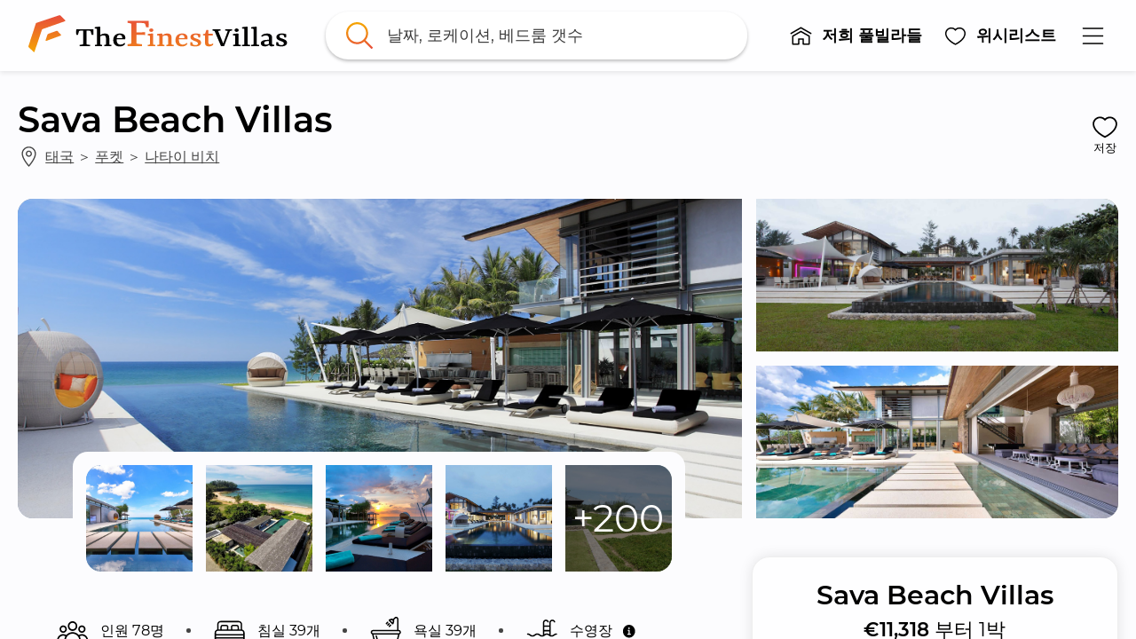

--- FILE ---
content_type: text/html; charset=utf-8
request_url: https://www.thefinestvillas.com/ko/%ED%92%80%EB%B9%8C%EB%9D%BC%EB%93%A4/sava-beach-villas
body_size: 93154
content:
<!DOCTYPE html>
<html lang="ko" prefix="og: https://ogp.me/ns#"><head><meta data-react-helmet="true" name="viewport" content="width=device-width, initial-scale=1, minimum-scale=1, maximum-scale=1.00001, viewport-fit=cover"/><meta data-react-helmet="true" name="robots" content="max-image-preview:large"/><meta data-react-helmet="true" name="theme-color" content="#F5A503"/><meta data-react-helmet="true" property="fb:app_id" content="220731371830655"/><meta data-react-helmet="true" property="og:site_name" content="TheFinestVillas.com"/><meta data-react-helmet="true" property="og:image" content="https://www.thefinestvillas.com/media/4teht3ol/sava_beach_villas_villa_tievoli_1.jpg?w=1200&h=630&rmode=crop"/><meta data-react-helmet="true" property="og:url" content="https://www.thefinestvillas.com/ko/풀빌라들/sava-beach-villas"/><meta data-react-helmet="true" property="og:locale" content="ko"/><meta data-react-helmet="true" name="description" content="풀빌라 사바 비치 빌라스는 푸켓의 나타이 해변 앞에 건축된 총 7채의 풀빌라들을 함께 렌트하는 옵션입니다. 풀빌라들이 위치한 나타이 해변은 푸켓 국제 공항에서 25분 거리에 위치해 있으며,..."/><meta data-react-helmet="true" property="og:type" content="product"/><meta data-react-helmet="true" property="og:title" content="Sava Beach Villas"/><meta data-react-helmet="true" property="og:description" content="Sava Beach Villas - €11,318 부터 1박"/><meta data-react-helmet="true" property="product:price:amount" content="11318"/><meta data-react-helmet="true" property="product:price:currency" content="EUR"/><title data-react-helmet="true">Sava Beach Villas - TheFinestVillas.com</title>
<link rel="stylesheet" href="/static/css/styles.c619c067.css" />
<link data-react-helmet="true" rel="home" href="https://www.thefinestvillas.com/ko"/><link data-react-helmet="true" rel="canonical" href="https://www.thefinestvillas.com/ko/풀빌라들/sava-beach-villas"/><link data-react-helmet="true" rel="alternate" hrefLang="en" href="https://www.thefinestvillas.com/properties/sava-beach-villas"/><link data-react-helmet="true" rel="alternate" hrefLang="x-default" href="https://www.thefinestvillas.com/properties/sava-beach-villas"/><link data-react-helmet="true" rel="alternate" hrefLang="it" href="https://www.thefinestvillas.com/it/proprieta/sava-beach-villas"/><link data-react-helmet="true" rel="alternate" hrefLang="ko" href="https://www.thefinestvillas.com/ko/풀빌라들/sava-beach-villas"/><link data-react-helmet="true" rel="icon" href="https://www.thefinestvillas.com/media/ctnjz2na/the-finest-villas-favicon.png?w=32&h=32" sizes="32x32" type="image/png"/><link data-react-helmet="true" rel="icon" href="https://www.thefinestvillas.com/media/ctnjz2na/the-finest-villas-favicon.png?w=57&h=57" sizes="57x57" type="image/png"/><link data-react-helmet="true" rel="icon" href="https://www.thefinestvillas.com/media/ctnjz2na/the-finest-villas-favicon.png?w=128&h=128" sizes="128x128" type="image/png"/><link data-react-helmet="true" rel="icon" href="https://www.thefinestvillas.com/media/ctnjz2na/the-finest-villas-favicon.png?w=228&h=228" sizes="228x228" type="image/png"/><link data-react-helmet="true" rel="icon" href="https://www.thefinestvillas.com/media/ctnjz2na/the-finest-villas-favicon.png?w=256&h=256" sizes="256x256" type="image/png"/><link data-react-helmet="true" rel="shortcut icon" href="https://www.thefinestvillas.com/media/ctnjz2na/the-finest-villas-favicon.png?w=196&h=196" sizes="196x196" type="image/png"/><link data-react-helmet="true" rel="apple-touch-icon" href="https://www.thefinestvillas.com/media/ctnjz2na/the-finest-villas-favicon.png?w=120&h=120" sizes="120x120" type="image/png"/><link data-react-helmet="true" rel="apple-touch-icon" href="https://www.thefinestvillas.com/media/ctnjz2na/the-finest-villas-favicon.png?w=152&h=152" sizes="152x152" type="image/png"/><link data-react-helmet="true" rel="apple-touch-icon" href="https://www.thefinestvillas.com/media/ctnjz2na/the-finest-villas-favicon.png?w=180&h=180" sizes="180x180" type="image/png"/><script data-react-helmet="true" type="application/ld+json">{"@context":"https://schema.org","@type":"BreadcrumbList","itemListElement":[{"@type":"ListItem","position":1,"name":"The Finest Villas - 아시아 최고의 풀빌라 예약 전문 웹사이트 푸켓, 코사무이, 발리, 롬복, 니세코, 몰디브","item":"https://www.thefinestvillas.com/ko"},{"@type":"ListItem","position":2,"name":"풀빌라들","item":"https://www.thefinestvillas.com/ko/풀빌라들"},{"@type":"ListItem","position":3,"name":"Sava Beach Villas","item":"https://www.thefinestvillas.com/ko/풀빌라들/sava-beach-villas"}]}</script><script data-react-helmet="true" type="application/ld+json">{"@context":"http://schema.org","@type":"product","sku":30701,"name":"Sava Beach Villas","image":"https://www.thefinestvillas.com/media/4teht3ol/sava_beach_villas_villa_tievoli_1.jpg","description":"Sava Beach Villas - €11,318 부터 1박","offers":{"@type":"Offer","price":11318,"priceCurrency":"EUR"}}</script><style data-rh="">@media (max-width: 576px) { [data-testid*="cc-hide-xs"] { display: none !important; } }
@media (min-width: 577px) and (max-width: 768px) { [data-testid*="cc-hide-sm"] { display: none !important; } }
@media (min-width: 769px) and (max-width: 992px) { [data-testid*="cc-hide-md"] { display: none !important; } }
@media (min-width: 993px) and (max-width: 1200px) { [data-testid*="cc-hide-lg"] { display: none !important; } }
@media (min-width: 1201px) and (max-width: 1600px) { [data-testid*="cc-hide-xl"] { display: none !important; } }
@media (min-width: 1601px) { [data-testid*="cc-hide-xxl"] { display: none !important; } }
@media (max-width: 576px) { [data-testid*="cc-flexcolumn-max-xs"] { flex-direction: column !important; } }
@media (max-width: 768px) { [data-testid*="cc-flexcolumn-max-sm"] { flex-direction: column !important; } }
@media (max-width: 992px) { [data-testid*="cc-flexcolumn-max-md"] { flex-direction: column !important; } }
@media (max-width: 1200px) { [data-testid*="cc-flexcolumn-max-lg"] { flex-direction: column !important; } }
@media (max-width: 1600px) { [data-testid*="cc-flexcolumn-max-xl"] { flex-direction: column !important; } }
[data-testid*="cc-flexcolumn-max-xxl"] { flex-direction: column !important; }
@media (max-width: 576px) { [data-testid*="cc-flexrow-max-xs"] { flex-direction: row !important; } }
@media (max-width: 768px) { [data-testid*="cc-flexrow-max-sm"] { flex-direction: row !important; } }
@media (max-width: 992px) { [data-testid*="cc-flexrow-max-md"] { flex-direction: row !important; } }
@media (max-width: 1200px) { [data-testid*="cc-flexrow-max-lg"] { flex-direction: row !important; } }
@media (max-width: 1600px) { [data-testid*="cc-flexrow-max-xl"] { flex-direction: row !important; } }
[data-testid*="cc-flexrow-max-xxl"] { flex-direction: row !important; }
@media (max-width: 576px) { [data-testid*="cc-forcew100-max-xs"] { width: 100% !important; } }
@media (max-width: 768px) { [data-testid*="cc-forcew100-max-sm"] { width: 100% !important; } }
@media (max-width: 992px) { [data-testid*="cc-forcew100-max-md"] { width: 100% !important; } }
@media (max-width: 1200px) { [data-testid*="cc-forcew100-max-lg"] { width: 100% !important; } }
@media (max-width: 1600px) { [data-testid*="cc-forcew100-max-xl"] { width: 100% !important; } }
[data-testid*="cc-forcew100-max-xxl"] { width: 100% !important; }

[data-testid*="cc-flex-1"], .cc-flex-1 { flex: 1; }
[data-testid*="cc-user-select-none"] { user-select: none; }
[data-testid*="cc-overflow-visible"] { overflow: visible !important; }

[data-testid*="cc-float-right"] {
    float: right;
}
[data-testid*="cc-w-100"], .cc-w-100 {
    width: 100%;
}
.cc-absolute-fill {
    position: absolute;
    top: 0;
    left: 0;
    right: 0;
    bottom: 0;
    z-index: 2000000001;
}
</style><style data-rh="">[data-popper-reference-hidden="true"]{opacity:0!important;transition-duration:0ms!important;}</style><style data-rh="">[data-popper-reference-hidden="true"]{opacity:0!important;transition-duration:0ms!important;}</style><style data-rh="">[data-popper-reference-hidden="true"]{opacity:0!important;transition-duration:0ms!important;}</style><style data-rh="">[data-popper-reference-hidden="true"]{opacity:0!important;transition-duration:0ms!important;}</style><style data-rh="">[data-popper-reference-hidden="true"]{opacity:0!important;transition-duration:0ms!important;}</style><style data-rh="">[data-popper-reference-hidden="true"]{opacity:0!important;transition-duration:0ms!important;}</style><style data-rh="">[data-popper-reference-hidden="true"]{opacity:0!important;transition-duration:0ms!important;}</style><style data-rh="">[data-popper-reference-hidden="true"]{opacity:0!important;transition-duration:0ms!important;}</style><style data-rh="">[data-popper-reference-hidden="true"]{opacity:0!important;transition-duration:0ms!important;}</style><style data-rh="">[data-popper-reference-hidden="true"]{opacity:0!important;transition-duration:0ms!important;}</style><style data-rh="">[data-popper-reference-hidden="true"]{opacity:0!important;transition-duration:0ms!important;}</style><style data-rh="">[data-popper-reference-hidden="true"]{opacity:0!important;transition-duration:0ms!important;}</style><style data-rh="">[data-popper-reference-hidden="true"]{opacity:0!important;transition-duration:0ms!important;}</style><style data-rh="">[data-popper-reference-hidden="true"]{opacity:0!important;transition-duration:0ms!important;}</style><style id="react-native-stylesheet">[stylesheet-group="0"]{}
body{margin:0;}
button::-moz-focus-inner,input::-moz-focus-inner{border:0;padding:0;}
html{-ms-text-size-adjust:100%;-webkit-text-size-adjust:100%;-webkit-tap-highlight-color:rgba(0,0,0,0);}
input::-webkit-search-cancel-button,input::-webkit-search-decoration,input::-webkit-search-results-button,input::-webkit-search-results-decoration{display:none;}
[stylesheet-group="1"]{}
.css-11aywtz{-moz-appearance:textfield;-webkit-appearance:none;background-color:rgba(0,0,0,0.00);border-bottom-left-radius:0px;border-bottom-right-radius:0px;border-top-left-radius:0px;border-top-right-radius:0px;border:0 solid black;box-sizing:border-box;font:14px -apple-system,BlinkMacSystemFont,"Segoe UI",Roboto,Helvetica,Arial,sans-serif;margin:0px;padding:0px;resize:none;}
.css-175oi2r{align-items:stretch;background-color:rgba(0,0,0,0.00);border:0 solid black;box-sizing:border-box;display:flex;flex-basis:auto;flex-direction:column;flex-shrink:0;list-style:none;margin:0px;min-height:0px;min-width:0px;padding:0px;position:relative;text-decoration:none;z-index:0;}
.css-1qaijid{background-color:rgba(0,0,0,0.00);border:0 solid black;box-sizing:border-box;color:inherit;display:inline;font:inherit;list-style:none;margin:0px;padding:0px;text-align:inherit;text-decoration:none;white-space:inherit;word-wrap:break-word;}
.css-1rynq56{background-color:rgba(0,0,0,0.00);border:0 solid black;box-sizing:border-box;color:rgba(0,0,0,1.00);display:inline;font:14px -apple-system,BlinkMacSystemFont,"Segoe UI",Roboto,Helvetica,Arial,sans-serif;list-style:none;margin:0px;padding:0px;text-align:inherit;text-decoration:none;white-space:pre-wrap;word-wrap:break-word;}
.css-9pa8cd{bottom:0px;height:100%;left:0px;opacity:0;position:absolute;right:0px;top:0px;width:100%;z-index:-1;}
[stylesheet-group="2"]{}
.r-1064s9p{margin:4px;}
.r-10kiqxe{border-bottom-color:rgba(185,185,185,1.00);border-left-color:rgba(185,185,185,1.00);border-right-color:rgba(185,185,185,1.00);border-top-color:rgba(185,185,185,1.00);}
.r-10x2k4k{border-bottom-left-radius:0.5em;border-bottom-right-radius:0.5em;border-top-left-radius:0.5em;border-top-right-radius:0.5em;}
.r-12ays56{border-bottom-color:rgba(255,193,7,1.00);border-left-color:rgba(255,193,7,1.00);border-right-color:rgba(255,193,7,1.00);border-top-color:rgba(255,193,7,1.00);}
.r-12ry2ng{margin:0.3125em;}
.r-12tvlc2{border-bottom-left-radius:1.25em;border-bottom-right-radius:1.25em;border-top-left-radius:1.25em;border-top-right-radius:1.25em;}
.r-13awgt0{flex:1;}
.r-13v8muo{border-bottom-color:rgba(0,0,0,0.20);border-left-color:rgba(0,0,0,0.20);border-right-color:rgba(0,0,0,0.20);border-top-color:rgba(0,0,0,0.20);}
.r-17gur6a{border-bottom-left-radius:0px;border-bottom-right-radius:0px;border-top-left-radius:0px;border-top-right-radius:0px;}
.r-17yk0jk{margin:1.875em;}
.r-18c69zk{border-bottom-left-radius:100px;border-bottom-right-radius:100px;border-top-left-radius:100px;border-top-right-radius:100px;}
.r-1a8twjl{padding:0.8333333333333334em;}
.r-1awa8pu{border-bottom-color:rgba(101,119,134,1.00);border-left-color:rgba(101,119,134,1.00);border-right-color:rgba(101,119,134,1.00);border-top-color:rgba(101,119,134,1.00);}
.r-1ayp8ji{border-bottom-color:rgba(51,51,51,1.00);border-left-color:rgba(51,51,51,1.00);border-right-color:rgba(51,51,51,1.00);border-top-color:rgba(51,51,51,1.00);}
.r-1d4xg89{border-bottom-color:rgba(170,184,194,1.00);border-left-color:rgba(170,184,194,1.00);border-right-color:rgba(170,184,194,1.00);border-top-color:rgba(170,184,194,1.00);}
.r-1d9yedq{flex:0;}
.r-1dzdj1l{border-bottom-left-radius:10px;border-bottom-right-radius:10px;border-top-left-radius:10px;border-top-right-radius:10px;}
.r-1e8qmik{padding:0.9375em;}
.r-1f0042m{border-bottom-left-radius:5px;border-bottom-right-radius:5px;border-top-left-radius:5px;border-top-right-radius:5px;}
.r-1f68r3u{border-bottom-color:rgba(112,112,112,1.00);border-left-color:rgba(112,112,112,1.00);border-right-color:rgba(112,112,112,1.00);border-top-color:rgba(112,112,112,1.00);}
.r-1ffoksr{padding:7px;}
.r-1iqsxd1{padding:0.625em;}
.r-1j16mh1{border-bottom-left-radius:100%;border-bottom-right-radius:100%;border-top-left-radius:100%;border-top-right-radius:100%;}
.r-1jkafct{border-bottom-left-radius:2px;border-bottom-right-radius:2px;border-top-left-radius:2px;border-top-right-radius:2px;}
.r-1jwulwa{overflow-x:scroll;overflow-y:scroll;}
.r-1jyn79y{border-bottom-color:rgba(0,150,136,1.00);border-left-color:rgba(0,150,136,1.00);border-right-color:rgba(0,150,136,1.00);border-top-color:rgba(0,150,136,1.00);}
.r-1koeat{margin:1.25em;}
.r-1l3x0po{border-bottom-color:rgba(217,217,217,1.00);border-left-color:rgba(217,217,217,1.00);border-right-color:rgba(217,217,217,1.00);border-top-color:rgba(217,217,217,1.00);}
.r-1lz4bg0{border-bottom-color:rgba(238,238,238,1.00);border-left-color:rgba(238,238,238,1.00);border-right-color:rgba(238,238,238,1.00);border-top-color:rgba(238,238,238,1.00);}
.r-1m4xlxk{border-bottom-left-radius:8.5px;border-bottom-right-radius:8.5px;border-top-left-radius:8.5px;border-top-right-radius:8.5px;}
.r-1m6ggvk{padding:0.5em;}
.r-1n0563q{padding:1em;}
.r-1oav7hm{border-bottom-color:rgba(170,170,170,1.00);border-left-color:rgba(170,170,170,1.00);border-right-color:rgba(170,170,170,1.00);border-top-color:rgba(170,170,170,1.00);}
.r-1opc5lj{padding:1.25em;}
.r-1pcd2l5{padding:20px;}
.r-1phboty{border-bottom-style:solid;border-left-style:solid;border-right-style:solid;border-top-style:solid;}
.r-1rf8fdq{border-bottom-width:1.5px;border-left-width:1.5px;border-right-width:1.5px;border-top-width:1.5px;}
.r-1sp51qo{padding:10px;}
.r-1tk3r4h{margin:3.125em;}
.r-1udh08x{overflow-x:hidden;overflow-y:hidden;}
.r-1un5n4g{margin:1px;}
.r-1uu6nss{padding:5px;}
.r-1xc7w19{border-bottom-color:rgba(0,0,0,1.00);border-left-color:rgba(0,0,0,1.00);border-right-color:rgba(0,0,0,1.00);border-top-color:rgba(0,0,0,1.00);}
.r-1xfd6ze{border-bottom-left-radius:8px;border-bottom-right-radius:8px;border-top-left-radius:8px;border-top-right-radius:8px;}
.r-1yadl64{border-bottom-width:0px;border-left-width:0px;border-right-width:0px;border-top-width:0px;}
.r-1ylenci{border-bottom-left-radius:15px;border-bottom-right-radius:15px;border-top-left-radius:15px;border-top-right-radius:15px;}
.r-1yudw0v{margin:-0.625em;}
.r-4a18lf{border-bottom-color:rgba(255,0,0,1.00);border-left-color:rgba(255,0,0,1.00);border-right-color:rgba(255,0,0,1.00);border-top-color:rgba(255,0,0,1.00);}
.r-5t7aoe{border-bottom-left-radius:17px;border-bottom-right-radius:17px;border-top-left-radius:17px;border-top-right-radius:17px;}
.r-60ke3l{border-bottom-color:rgba(0,128,0,1.00);border-left-color:rgba(0,128,0,1.00);border-right-color:rgba(0,128,0,1.00);border-top-color:rgba(0,128,0,1.00);}
.r-6koalj{display:flex;}
.r-7c8fbv{border-bottom-color:rgba(245,165,3,1.00);border-left-color:rgba(245,165,3,1.00);border-right-color:rgba(245,165,3,1.00);border-top-color:rgba(245,165,3,1.00);}
.r-990cst{border-bottom-width:0.125em;border-left-width:0.125em;border-right-width:0.125em;border-top-width:0.125em;}
.r-9x6qib{border-bottom-color:rgba(204,214,221,1.00);border-left-color:rgba(204,214,221,1.00);border-right-color:rgba(204,214,221,1.00);border-top-color:rgba(204,214,221,1.00);}
.r-a7fwt1{margin:-0.0625em;}
.r-bzr7w4{padding:0.25em;}
.r-bztko3{overflow-x:visible;overflow-y:visible;}
.r-cdmcib{border-bottom-left-radius:3px;border-bottom-right-radius:3px;border-top-left-radius:3px;border-top-right-radius:3px;}
.r-crgep1{margin:0px;}
.r-d045u9{border-bottom-width:2px;border-left-width:2px;border-right-width:2px;border-top-width:2px;}
.r-edyy15{padding:8px;}
.r-eg6o18{border-bottom-style:dashed;border-left-style:dashed;border-right-style:dashed;border-top-style:dashed;}
.r-fx7oqy{border-bottom-color:rgba(0,0,255,1.00);border-left-color:rgba(0,0,255,1.00);border-right-color:rgba(0,0,255,1.00);border-top-color:rgba(0,0,255,1.00);}
.r-gtxeyc{margin:0.25em;}
.r-hvic4v{display:none;}
.r-ir9mv4{margin:0.625em;}
.r-jgcjvd{margin:10px;}
.r-kdyh1x{border-bottom-left-radius:6px;border-bottom-right-radius:6px;border-top-left-radius:6px;border-top-right-radius:6px;}
.r-krxsd3{display:-webkit-box;}
.r-n370w6{margin:5px;}
.r-qgi43r{padding:17px;}
.r-qljkd6{padding:0.3125em;}
.r-qpntkw{padding:6px;}
.r-qq5bna{padding:0.6875em;}
.r-rs99b7{border-bottom-width:1px;border-left-width:1px;border-right-width:1px;border-top-width:1px;}
.r-ry2h4h{border-bottom-color:rgba(204,204,204,1.00);border-left-color:rgba(204,204,204,1.00);border-right-color:rgba(204,204,204,1.00);border-top-color:rgba(204,204,204,1.00);}
.r-t60dpp{padding:0px;}
.r-u9famd{border-bottom-left-radius:0.1875em;border-bottom-right-radius:0.1875em;border-top-left-radius:0.1875em;border-top-right-radius:0.1875em;}
.r-ub6tad{padding:1px;}
.r-uq3h4z{margin:-0.25em;}
.r-ut1ch7{padding:1.0625em;}
.r-x5mtel{padding:50px;}
.r-x6vntn{border-bottom-left-radius:1.0625em;border-bottom-right-radius:1.0625em;border-top-left-radius:1.0625em;border-top-right-radius:1.0625em;}
.r-xf6981{border-bottom-left-radius:0.25em;border-bottom-right-radius:0.25em;border-top-left-radius:0.25em;border-top-right-radius:0.25em;}
.r-xoduu5{display:inline-flex;}
.r-xrhk6c{border-bottom-left-radius:0.3125em;border-bottom-right-radius:0.3125em;border-top-left-radius:0.3125em;border-top-right-radius:0.3125em;}
.r-y47klf{border-bottom-left-radius:20px;border-bottom-right-radius:20px;border-top-left-radius:20px;border-top-right-radius:20px;}
.r-ywje51{margin:auto;}
.r-zmskua{padding:0.125em;}
[stylesheet-group="2.1"]{}
.r-10maxwg{padding-left:0.3125em;padding-right:0.3125em;}
.r-12vm6fr{padding-left:2.5em;padding-right:2.5em;}
.r-135p4fo{margin-bottom:0.5em;margin-top:0.5em;}
.r-13ug0yt{margin-left:1.25em;margin-right:1.25em;}
.r-18ahjpf{padding-left:2.5vw;padding-right:2.5vw;}
.r-18g4aej{padding-bottom:0.1875em;padding-top:0.1875em;}
.r-19qa29b{margin-left:1.875em;margin-right:1.875em;}
.r-1a58nnd{margin-bottom:3.3333333333333335px;margin-top:3.3333333333333335px;}
.r-1ayt6tq{margin-left:0.5em;margin-right:0.5em;}
.r-1bpfsns{padding-left:1.25em;padding-right:1.25em;}
.r-1ci903m{margin-bottom:2.5em;margin-top:2.5em;}
.r-1egzjw{padding-bottom:0.9375em;padding-top:0.9375em;}
.r-1etldhe{margin-left:-10px;margin-right:-10px;}
.r-1f5nq8l{margin-bottom:0.15625em;margin-top:0.15625em;}
.r-1fifd7z{padding-left:0.375em;padding-right:0.375em;}
.r-1fsz3f2{margin-left:0.9375em;margin-right:0.9375em;}
.r-1ha9otg{padding-bottom:0.125em;padding-top:0.125em;}
.r-1hkwata{padding-bottom:3.75em;padding-top:3.75em;}
.r-1hzic3g{margin-bottom:1.875em;margin-top:1.875em;}
.r-1i26334{margin-left:2.5em;margin-right:2.5em;}
.r-1lnzqq5{margin-left:2.5vw;margin-right:2.5vw;}
.r-1lpotbt{margin-bottom:-15px;margin-top:-15px;}
.r-1m4v1gi{margin-left:-1.25em;margin-right:-1.25em;}
.r-1n9sb9w{margin-left:20px;margin-right:20px;}
.r-1oll1b0{margin-left:-0.625em;margin-right:-0.625em;}
.r-1pcomkb{margin-left:1em;margin-right:1em;}
.r-1pn2ns4{padding-left:8px;padding-right:8px;}
.r-1r0yz1c{margin-bottom:0.3125em;margin-top:0.3125em;}
.r-1r7tooz{padding-left:2em;padding-right:2em;}
.r-1s65rbu{padding-left:3.75em;padding-right:3.75em;}
.r-1sw2fef{padding-bottom:0.25em;padding-top:0.25em;}
.r-1vvnge1{padding-bottom:2px;padding-top:2px;}
.r-1w4e36o{margin-bottom:-3.3333333333333335px;margin-top:-3.3333333333333335px;}
.r-1w50u8q{padding-bottom:10px;padding-top:10px;}
.r-1ydw1k6{margin-left:16px;margin-right:16px;}
.r-1yyhvwn{margin-left:0.625em;margin-right:0.625em;}
.r-1yzf0co{padding-bottom:16px;padding-top:16px;}
.r-2j7v66{margin-left:3.75em;margin-right:3.75em;}
.r-3mgig6{margin-left:0.3125em;margin-right:0.3125em;}
.r-4nltbq{margin-left:-20px;margin-right:-20px;}
.r-5f2r5o{margin-left:5px;margin-right:5px;}
.r-5ucb53{margin-left:0.375em;margin-right:0.375em;}
.r-6nli8p{padding-bottom:1.25em;padding-top:1.25em;}
.r-bhwfdl{margin-bottom:0.4166666666666667em;margin-top:0.4166666666666667em;}
.r-cieww2{padding-bottom:2.5em;padding-top:2.5em;}
.r-d9fdf6{padding-left:20px;padding-right:20px;}
.r-d9t42j{padding-left:0.9375em;padding-right:0.9375em;}
.r-g7nbd4{margin-bottom:1.25em;margin-top:1.25em;}
.r-gh2sr7{padding-bottom:0.625em;padding-top:0.625em;}
.r-hjvzj8{margin-bottom:0.625em;margin-top:0.625em;}
.r-i5l0zx{padding-left:1.875em;padding-right:1.875em;}
.r-jktw2x{margin-left:-0.3125em;margin-right:-0.3125em;}
.r-jtnhy4{margin-bottom:0.9375em;margin-top:0.9375em;}
.r-jw8lkh{margin-bottom:5px;margin-top:5px;}
.r-l2mhx7{margin-bottom:0.125em;margin-top:0.125em;}
.r-lqdkiq{margin-bottom:0.25em;margin-top:0.25em;}
.r-lxcr0y{padding-left:0.6875em;padding-right:0.6875em;}
.r-m5u48s{padding-bottom:0.75em;padding-top:0.75em;}
.r-mk0yit{padding-left:0px;padding-right:0px;}
.r-nislb5{padding-bottom:0.53125em;padding-top:0.53125em;}
.r-normou{margin-left:0.0625em;margin-right:0.0625em;}
.r-nuse5u{padding-bottom:3.125em;padding-top:3.125em;}
.r-ompou0{margin-bottom:-2.5em;margin-top:-2.5em;}
.r-qgo82s{margin-left:-30px;margin-right:-30px;}
.r-r0wnwj{margin-bottom:0.1875em;margin-top:0.1875em;}
.r-r6mxqp{padding-left:0.5em;padding-right:0.5em;}
.r-rjfia{padding-bottom:0px;padding-top:0px;}
.r-tvv088{padding-bottom:20px;padding-top:20px;}
.r-usiww2{margin-bottom:12px;margin-top:12px;}
.r-utggzx{padding-left:10px;padding-right:10px;}
.r-vjgfy0{padding-left:17px;padding-right:17px;}
.r-vlx1xi{margin-left:10px;margin-right:10px;}
.r-vpgt9t{margin-bottom:15px;margin-top:15px;}
.r-x667vy{padding-left:0.625em;padding-right:0.625em;}
.r-xx1rs6{margin-left:30px;margin-right:30px;}
.r-y3xmzu{margin-bottom:6px;margin-top:6px;}
.r-zg41ew{margin-bottom:10px;margin-top:10px;}
.r-zvwtk7{padding-bottom:0.5em;padding-top:0.5em;}
[stylesheet-group="2.2"]{}
.r-1007374{background-color:rgba(115,106,99,1.00);}
.r-100dkkb{background-color:rgba(114,136,161,1.00);}
.r-100m5zd{-webkit-filter:url(#cc-filter-mainyellow);filter:url(#cc-filter-mainyellow);}
.r-100txo0{background-color:rgba(141,135,81,1.00);}
.r-101e1k0{background-color:rgba(163,147,130,1.00);}
.r-101fv48{background-color:rgba(68,79,45,1.00);}
.r-101zgwl{padding-right:1.25em;}
.r-103krlr{background-color:rgba(145,148,146,1.00);}
.r-1051npa{background-color:rgba(179,180,173,1.00);}
.r-1053gxy{background-color:rgba(124,141,141,1.00);}
.r-105rpon{background-color:rgba(154,135,115,1.00);}
.r-105ug2t{pointer-events:auto!important;}
.r-106hanr{background-color:rgba(135,153,160,1.00);}
.r-1072ck2{background-color:rgba(137,127,110,1.00);}
.r-1073yz{background-color:rgba(101,98,80,1.00);}
.r-10759bq{background-color:rgba(98,115,80,1.00);}
.r-1076v2n{background-color:rgba(101,129,116,1.00);}
.r-108cn24{background-color:rgba(168,160,149,1.00);}
.r-108hwpn{background-color:rgba(109,98,101,1.00);}
.r-108pyna{background-color:rgba(126,145,132,1.00);}
.r-109fuis{background-color:rgba(107,107,68,1.00);}
.r-109gwrl{background-color:rgba(102,114,113,1.00);}
.r-109y4c4{height:1px;}
.r-10ai5b3{background-color:rgba(93,95,73,1.00);}
.r-10aqpjw{background-color:rgba(129,118,82,1.00);}
.r-10bewlu{background-color:rgba(102,112,93,1.00);}
.r-10bvxog{background-color:rgba(99,95,86,1.00);}
.r-10ckvmx{padding-top:0.75em;}
.r-10d5rzq{background-color:rgba(86,94,73,1.00);}
.r-10dq092{background-color:rgba(125,115,118,1.00);}
.r-10dy29o{background-color:rgba(106,116,83,1.00);}
.r-10eb9ac{background-color:rgba(104,102,78,1.00);}
.r-10ednkg{background-color:rgba(132,138,141,1.00);}
.r-10euo5s{background-color:rgba(106,122,99,1.00);}
.r-10gm11m{background-color:rgba(114,134,125,1.00);}
.r-10gp0r3{background-color:rgba(38,66,42,1.00);}
.r-10huqtq{height:2.375em;}
.r-10ikoa0{background-color:rgba(99,108,95,1.00);}
.r-10jbnjc{background-color:rgba(74,114,93,1.00);}
.r-10jf11m{background-color:rgba(124,117,104,1.00);}
.r-10jf7ei{background-color:rgba(165,179,176,1.00);}
.r-10k4inx{background-color:rgba(100,103,100,1.00);}
.r-10kol7d{background-color:rgba(140,133,106,1.00);}
.r-10lti67{background-color:rgba(94,119,111,1.00);}
.r-10lzckv{background-color:rgba(148,112,85,1.00);}
.r-10m0mns{background-color:rgba(76,88,42,1.00);}
.r-10njp54{background-color:rgba(82,112,96,1.00);}
.r-10nkgsx{background-color:rgba(120,152,176,1.00);}
.r-10nsmmw{background-color:rgba(100,107,111,1.00);}
.r-10nzun4{background-color:rgba(97,118,119,1.00);}
.r-10o0i6g{background-color:rgba(154,149,124,1.00);}
.r-10ob0g5{background-color:rgba(153,134,109,1.00);}
.r-10ok72b{background-color:rgba(148,134,131,1.00);}
.r-10ozfz1{background-color:rgba(94,102,105,1.00);}
.r-10ptun7{height:16px;}
.r-10qkudg{background-color:rgba(182,192,187,1.00);}
.r-10ssxtc{background-color:rgba(112,122,101,1.00);}
.r-10swvdi{background-color:rgba(100,120,129,1.00);}
.r-10t7zhl{background-color:rgba(110,133,106,1.00);}
.r-10tlnax{background-color:rgba(68,77,63,1.00);}
.r-10toj4g{background-color:rgba(160,129,98,1.00);}
.r-10ujitv{background-color:rgba(124,135,119,1.00);}
.r-10ur2gx{background-color:rgba(95,93,82,1.00);}
.r-10uzom7{background-color:rgba(113,131,134,1.00);}
.r-10w448z{background-color:rgba(142,141,107,1.00);}
.r-10x49cs{font-size:10px;}
.r-10x6azf{background-color:rgba(151,156,117,1.00);}
.r-10xgq1y{background-color:rgba(96,117,115,1.00);}
.r-10xqauy{padding-top:env(safe-area-inset-top);}
.r-10zk5k5{background-color:rgba(137,142,130,1.00);}
.r-10zrjjf{background-color:rgba(77,80,50,1.00);}
.r-10zsjvr{background-color:rgba(68,113,128,1.00);}
.r-110dys6{background-color:rgba(104,107,69,1.00);}
.r-114731b{background-color:rgba(118,121,101,1.00);}
.r-1150i4y{background-color:rgba(130,124,118,1.00);}
.r-115n5cf{background-color:rgba(155,171,178,1.00);}
.r-1165i7k{background-color:rgba(214,199,172,1.00);}
.r-116a1xt{background-color:rgba(132,136,121,1.00);}
.r-116se2{background-color:rgba(125,151,155,1.00);}
.r-1172d02{background-color:rgba(166,191,212,1.00);}
.r-117tlrw{margin-top:0.125em;}
.r-118neme{background-color:rgba(158,165,167,1.00);}
.r-119cdk6{background-color:rgba(58,74,40,1.00);}
.r-119noi0{background-color:rgba(102,126,129,1.00);}
.r-11a1hzr{background-color:rgba(130,140,126,1.00);}
.r-11a1wo9{min-height:0.75em;}
.r-11aa1yd{vertical-align:bottom;}
.r-11b5xpw{background-color:rgba(247,189,61,1.00);}
.r-11bbrds{background-color:rgba(128,122,86,1.00);}
.r-11c4eeq{background-color:rgba(157,182,193,1.00);}
.r-11c7d1u{background-color:rgba(132,135,115,1.00);}
.r-11cuuv2{background-color:rgba(94,115,106,1.00);}
.r-11eupm6{background-color:rgba(157,170,176,1.00);}
.r-11f6jia{padding-top:0.9375em;}
.r-11fwovf{background-color:rgba(94,108,86,1.00);}
.r-11h7g4p{background-color:rgba(185,158,126,1.00);}
.r-11hjieh{background-color:rgba(91,97,76,1.00);}
.r-11htt9f{background-color:rgba(179,184,181,1.00);}
.r-11ij3o2{background-color:rgba(186,177,153,1.00);}
.r-11j9u27{visibility:hidden;}
.r-11juakx{background-color:rgba(102,122,110,1.00);}
.r-11k6oxb{background-color:rgba(104,95,56,1.00);}
.r-11khgjh{background-color:rgba(141,122,97,1.00);}
.r-11kph33{background-color:rgba(68,84,75,1.00);}
.r-11kvaaj{;}
.r-11kzk6i{background-color:rgba(85,97,87,1.00);}
.r-11l0nwi{background-color:rgba(145,149,140,1.00);}
.r-11m1yma{background-color:rgba(140,129,120,1.00);}
.r-11mpjr4{background-color:rgba(223,223,223,1.00);}
.r-11nk8w4{background-color:rgba(123,149,145,1.00);}
.r-11owc2j{background-color:rgba(100,112,90,1.00);}
.r-11qmnuy{background-color:rgba(144,140,131,1.00);}
.r-11si1yu{background-color:rgba(103,115,99,1.00);}
.r-11sr2hx{background-color:rgba(197,169,140,1.00);}
.r-11tbvv2{background-color:rgba(81,92,76,1.00);}
.r-11th21q{background-color:rgba(156,138,107,1.00);}
.r-11thznt{background-color:rgba(65,85,68,1.00);}
.r-11thzpt{background-color:rgba(133,128,104,1.00);}
.r-11udlyb{background-color:rgba(0,150,136,1.00);}
.r-11umerg{background-color:rgba(82,118,139,1.00);}
.r-11uyje4{background-color:rgba(98,121,121,1.00);}
.r-11v1yhl{background-color:rgba(133,136,120,1.00);}
.r-11wo2se{background-color:rgba(104,90,73,1.00);}
.r-11wrixw{margin-left:0px;}
.r-11wv0ne{background-color:rgba(130,118,99,1.00);}
.r-11xx41c{background-color:rgba(99,114,67,1.00);}
.r-11yh6sk{overflow-x:hidden;}
.r-11z0j2g{background-color:rgba(115,150,136,1.00);}
.r-11zr0dg{background-color:rgba(97,116,115,1.00);}
.r-11zrqly{background-color:rgba(126,113,108,1.00);}
.r-11zsjvh{background-color:rgba(118,123,112,1.00);}
.r-1207dmn{background-color:rgba(133,126,132,1.00);}
.r-121f2qb{background-color:rgba(108,133,170,1.00);}
.r-12242hz{background-color:rgba(117,132,111,1.00);}
.r-122iihz{background-color:rgba(80,94,71,1.00);}
.r-122j5pz{background-color:rgba(131,133,116,1.00);}
.r-124an06{background-color:rgba(187,175,165,1.00);}
.r-124iv97{background-color:rgba(64,74,58,1.00);}
.r-124n3dq{background-color:rgba(122,130,120,1.00);}
.r-124qiax{background-color:rgba(144,139,129,1.00);}
.r-1263lmk{background-color:rgba(121,129,87,1.00);}
.r-126jdg3{background-color:rgba(127,130,112,1.00);}
.r-126uc9u{background-color:rgba(102,140,114,1.00);}
.r-127358a{animation-name:r-9p3sdl;}
.r-1274vnv{background-color:rgba(104,118,89,1.00);}
.r-128e1xr{background-color:rgba(157,169,156,1.00);}
.r-129y902{background-color:rgba(99,115,105,1.00);}
.r-12am1sd{background-color:rgba(142,151,133,1.00);}
.r-12asw8p{background-color:rgba(126,148,113,1.00);}
.r-12axyj2{background-color:rgba(152,123,88,1.00);}
.r-12b0uvu{background-color:rgba(136,139,125,1.00);}
.r-12by0wz{margin-top:3.75em;}
.r-12cfhdj{background-color:rgba(134,149,138,1.00);}
.r-12ck3d5{background-color:rgba(98,96,60,1.00);}
.r-12cs1fg{background-color:rgba(66,80,67,1.00);}
.r-12cyxai{width:3em;}
.r-12dker8{background-color:rgba(120,142,167,1.00);}
.r-12e9oxa{background-color:rgba(123,106,87,1.00);}
.r-12eq1df{background-color:rgba(100,136,132,1.00);}
.r-12f786{background-color:rgba(127,123,104,1.00);}
.r-12fune3{background-color:rgba(88,86,59,1.00);}
.r-12fwvpw{min-height:1.75em;}
.r-12g3wg7{background-color:rgba(99,114,92,1.00);}
.r-12gi2qd{background-color:rgba(119,114,87,1.00);}
.r-12gxy37{background-color:rgba(111,97,93,1.00);}
.r-12hw2m6{background-color:rgba(85,85,63,1.00);}
.r-12i4q4q{background-color:rgba(125,142,129,1.00);}
.r-12jngyd{background-color:rgba(93,109,106,1.00);}
.r-12kmb9s{background-color:rgba(10,105,104,1.00);}
.r-12lh9ph{background-color:rgba(126,109,97,1.00);}
.r-12lii8i{background-color:rgba(185,176,166,1.00);}
.r-12m1spq{background-color:rgba(127,145,148,1.00);}
.r-12mo239{background-color:rgba(82,75,59,1.00);}
.r-12omy6g{margin-bottom:0.75em;}
.r-12onv50{background-color:rgba(120,167,180,1.00);}
.r-12p7jqk{background-color:rgba(162,161,160,1.00);}
.r-12p7juc{background-color:rgba(189,142,96,1.00);}
.r-12pgp3o{background-color:rgba(171,160,146,1.00);}
.r-12pp1o0{top:5px;}
.r-12pp8u0{background-color:rgba(184,119,65,1.00);}
.r-12qotf2{background-color:rgba(156,132,98,1.00);}
.r-12ru5rc{background-color:rgba(102,129,126,1.00);}
.r-12s3yuf{margin-left:0.3125em;}
.r-12txp5i{background-color:rgba(144,128,109,1.00);}
.r-12ustva{background-color:rgba(167,170,167,1.00);}
.r-12v6dgv{background-color:rgba(112,119,122,1.00);}
.r-12vdfjq{background-color:rgba(101,53,24,1.00);}
.r-12vffkv>*{pointer-events:auto;}
.r-12vffkv{pointer-events:none!important;}
.r-12w4qnd{background-color:rgba(146,137,118,1.00);}
.r-12xrmj2{background-color:rgba(172,173,154,1.00);}
.r-12xzlv2{background-color:rgba(125,113,65,1.00);}
.r-12yhtlz{background-color:rgba(123,125,115,1.00);}
.r-12yjsng{background-color:rgba(112,112,113,1.00);}
.r-12yjuyw{background-color:rgba(106,110,93,1.00);}
.r-12ykydd{background-color:rgba(97,82,77,1.00);}
.r-12zgco3{background-color:rgba(148,141,117,1.00);}
.r-12zv37v{background-color:rgba(140,153,150,1.00);}
.r-130v4cr{background-color:rgba(173,152,141,1.00);}
.r-1312ild{background-color:rgba(75,75,59,1.00);}
.r-1319209{padding-right:0.75em;}
.r-131e9pe{background-color:rgba(159,129,98,1.00);}
.r-131q3mc{background-color:rgba(149,163,144,1.00);}
.r-131utex{background-color:rgba(117,127,120,1.00);}
.r-131v2n0{background-color:rgba(88,78,64,1.00);}
.r-132s3xc{background-color:rgba(95,111,97,1.00);}
.r-132zctn{background-color:rgba(78,93,71,1.00);}
.r-135gbmo{background-color:rgba(113,145,141,1.00);}
.r-135lf8d{background-color:rgba(100,117,93,1.00);}
.r-135ymyb{background-color:rgba(126,105,88,1.00);}
.r-136ks84{background-color:rgba(96,99,85,1.00);}
.r-136ojw6{z-index:2;}
.r-137axra{background-color:rgba(96,97,84,1.00);}
.r-137xfa5{height:576px;}
.r-13adysd{background-color:rgba(125,104,88,1.00);}
.r-13cw9zm{background-color:rgba(163,159,155,1.00);}
.r-13cylte{background-color:rgba(104,77,63,1.00);}
.r-13do1tp{background-color:rgba(112,109,82,1.00);}
.r-13e1gjt{background-color:rgba(167,150,141,1.00);}
.r-13fafbo{background-color:rgba(83,77,54,1.00);}
.r-13fqucj{background-color:rgba(139,159,131,1.00);}
.r-13gvty3{padding-top:6px;}
.r-13hce6t{margin-left:4px;}
.r-13jz329{background-color:rgba(137,147,154,1.00);}
.r-13kzf4c{background-color:rgba(172,165,161,1.00);}
.r-13l2t4g{border-right-width:1px;}
.r-13l2uye{background-color:rgba(141,153,136,1.00);}
.r-13ldzsm{background-color:rgba(181,182,184,1.00);}
.r-13naq4y{background-color:rgba(93,110,104,1.00);}
.r-13o9h3n{background-color:rgba(74,104,84,1.00);}
.r-13ocaac{background-color:rgba(92,98,98,1.00);}
.r-13pwcav{background-color:rgba(151,140,129,1.00);}
.r-13q80lf{background-color:rgba(113,119,107,1.00);}
.r-13qxd6p{background-color:rgba(61,68,74,1.00);}
.r-13qz1uu{width:100%;}
.r-13rogum{background-color:rgba(138,140,114,1.00);}
.r-13syokj{background-color:rgba(141,164,140,1.00);}
.r-13t01t0{background-color:rgba(121,144,143,1.00);}
.r-13tc6fe{background-color:rgba(212,206,197,1.00);}
.r-13tjlyg{transition-duration:0.1s;}
.r-13u29br{background-color:rgba(106,109,73,1.00);}
.r-13ufrjq{background-color:rgba(88,116,107,1.00);}
.r-13vixe5{background-color:rgba(79,96,51,1.00);}
.r-13w1jz7{background-color:rgba(154,126,107,1.00);}
.r-13ydw4{background-color:rgba(126,152,148,1.00);}
.r-13z6w7f{background-color:rgba(126,140,133,1.00);}
.r-13zkf3u{background-color:rgba(150,160,139,1.00);}
.r-13zmuf3{background-color:rgba(153,128,118,1.00);}
.r-1401ndd{background-color:rgba(66,101,87,1.00);}
.r-140nn7s{background-color:rgba(109,91,77,1.00);}
.r-141lxrt{background-color:rgba(159,184,202,1.00);}
.r-142ufb8{background-color:rgba(110,115,79,1.00);}
.r-142v9jw{background-color:rgba(145,140,112,1.00);}
.r-1448rzy{background-color:rgba(100,102,67,1.00);}
.r-1451z74{background-color:rgba(110,132,156,1.00);}
.r-145qv1b{z-index:20000;}
.r-145wlik{background-color:rgba(131,134,120,1.00);}
.r-146bf6t{background-color:rgba(131,124,114,1.00);}
.r-146nltj{background-color:rgba(51,67,66,1.00);}
.r-146obkd{background-color:rgba(57,80,89,1.00);}
.r-1470f5b{min-width:0.75em;}
.r-147db0u{background-color:rgba(120,127,96,1.00);}
.r-147elw7{background-color:rgba(128,134,128,1.00);}
.r-14ahbl6{background-color:rgba(121,105,74,1.00);}
.r-14ako9o{background-color:rgba(186,172,163,1.00);}
.r-14annpp{background-color:rgba(145,142,120,1.00);}
.r-14aq9i5{background-color:rgba(103,115,108,1.00);}
.r-14c2acu{background-color:rgba(87,106,90,1.00);}
.r-14cpinp{background-color:rgba(97,71,47,1.00);}
.r-14d0ask{background-color:rgba(97,104,46,1.00);}
.r-14dknko{background-color:rgba(85,111,102,1.00);}
.r-14doo11{background-color:rgba(103,112,108,1.00);}
.r-14e8kyc{background-color:rgba(76,94,67,1.00);}
.r-14e8qng{background-color:rgba(140,158,143,1.00);}
.r-14ed5yd{background-color:rgba(141,118,98,1.00);}
.r-14ez1de{background-color:rgba(126,132,120,1.00);}
.r-14f9ury{background-color:rgba(68,68,68,1.00);}
.r-14fu5ee{background-color:rgba(87,105,86,1.00);}
.r-14fv9l1{background-color:rgba(86,96,94,1.00);}
.r-14hhklj{background-color:rgba(143,130,113,1.00);}
.r-14irrcd{background-color:rgba(91,103,58,1.00);}
.r-14jv6ld{background-color:rgba(101,130,117,1.00);}
.r-14kq7cv{background-color:rgba(76,77,77,1.00);}
.r-14kze9{background-color:rgba(127,138,109,1.00);}
.r-14l2rp7{background-color:rgba(124,115,94,1.00);}
.r-14l850j{background-color:rgba(200,166,138,1.00);}
.r-14lb3d8{background-color:rgba(112,121,47,1.00);}
.r-14lw9ot{background-color:rgba(255,255,255,1.00);}
.r-14mkejx{background-color:rgba(109,131,152,1.00);}
.r-14mwqzv{background-color:rgba(150,148,122,1.00);}
.r-14n3m5k{background-color:rgba(168,150,131,1.00);}
.r-14n8jbe{background-color:rgba(114,115,105,1.00);}
.r-14ngr1r{background-color:rgba(105,59,42,1.00);}
.r-14no2w8{padding-left:0.75em;}
.r-14obo61{padding-bottom:0.3125em;}
.r-14oec0f{background-color:rgba(92,111,120,1.00);}
.r-14poi3b{background-color:rgba(170,149,126,1.00);}
.r-14q0uy0{background-color:rgba(118,148,163,1.00);}
.r-14ql4wz{background-color:rgba(67,75,60,1.00);}
.r-14qlwbu{background-color:rgba(96,85,64,1.00);}
.r-14s2nay{background-color:rgba(163,168,174,1.00);}
.r-14sbq61{background-color:rgba(33,150,243,1.00);}
.r-14scbbe{background-color:rgba(95,123,127,1.00);}
.r-14ssd8i{background-color:rgba(141,155,135,1.00);}
.r-14t9h0x{background-color:rgba(143,136,119,1.00);}
.r-14u35uj{background-color:rgba(124,121,113,1.00);}
.r-14uwl64{background-color:rgba(122,115,95,1.00);}
.r-14vpl6e{background-color:rgba(139,119,104,1.00);}
.r-14x8ve8{background-color:rgba(93,97,70,1.00);}
.r-14ylljq{background-color:rgba(103,102,92,1.00);}
.r-14zf63c{background-color:rgba(138,162,165,1.00);}
.r-14zt4xk{background-color:rgba(149,139,117,1.00);}
.r-1500jj3{background-color:rgba(45,52,42,1.00);}
.r-150m07g{background-color:rgba(101,110,107,1.00);}
.r-150pwgi{-moz-transition:opacity 300ms;-webkit-transition:opacity 300ms;transition:opacity 300ms;}
.r-150rngu{-webkit-overflow-scrolling:touch;}
.r-151zg3k{background-color:rgba(137,139,134,1.00);}
.r-1525cbx{background-color:rgba(114,125,99,1.00);}
.r-1537xat{background-color:rgba(86,94,70,1.00);}
.r-153beer{background-color:rgba(197,170,142,1.00);}
.r-153f1vb{background-color:rgba(86,111,83,1.00);}
.r-153jvbe{background-color:rgba(91,72,55,1.00);}
.r-15466ee{background-color:rgba(168,135,127,1.00);}
.r-154l02e{background-color:rgba(79,90,44,1.00);}
.r-155f22t{background-color:rgba(106,109,56,1.00);}
.r-155kw0h{background-color:rgba(131,143,126,1.00);}
.r-155srvw{background-color:rgba(113,129,122,1.00);}
.r-155we8n{background-color:rgba(97,98,102,1.00);}
.r-15610gy{background-color:rgba(135,144,134,1.00);}
.r-1568hul{background-color:rgba(132,128,120,1.00);}
.r-156q2ks{margin-top:10px;}
.r-156regc{background-color:rgba(154,98,70,1.00);}
.r-156w7hi{background-color:rgba(99,152,125,1.00);}
.r-157r6fe{background-color:rgba(92,88,63,1.00);}
.r-159ioxi{background-color:rgba(134,117,84,1.00);}
.r-159t9zj{background-color:rgba(119,100,60,1.00);}
.r-15aak{background-color:rgba(93,112,129,1.00);}
.r-15awu0z{background-color:rgba(111,123,107,1.00);}
.r-15bbdk8{background-color:rgba(189,171,149,1.00);}
.r-15c6yyo{background-color:rgba(75,76,55,1.00);}
.r-15cikk{background-color:rgba(135,118,88,1.00);}
.r-15cttfs{background-color:rgba(130,116,95,1.00);}
.r-15d164r{margin-bottom:10px;}
.r-15d4is3{background-color:rgba(126,102,82,1.00);}
.r-15dzarl{height:45vh;}
.r-15ec31s{background-color:rgba(138,131,109,1.00);}
.r-15ek25t{background-color:rgba(127,130,131,1.00);}
.r-15f2taz{background-color:rgba(164,164,90,1.00);}
.r-15ggl3z{background-color:rgba(94,127,119,1.00);}
.r-15hevdl{background-color:rgba(95,106,89,1.00);}
.r-15hxlq4{background-color:rgba(91,78,65,1.00);}
.r-15i92mo{box-shadow:0px 0px 0px rgba(0,0,0,0.00);}
.r-15k8171{background-color:rgba(78,108,94,1.00);}
.r-15kha7j{background-color:rgba(79,89,86,1.00);}
.r-15l528h{background-color:rgba(110,131,108,1.00);}
.r-15liol1{background-color:rgba(143,133,125,1.00);}
.r-15lmjnj{background-color:rgba(107,120,137,1.00);}
.r-15lrngv{font-family:main_italic;}
.r-15lyicr{background-color:rgba(163,161,161,1.00);}
.r-15mm8n8{background-color:rgba(111,111,88,1.00);}
.r-15mtws1{background-color:rgba(115,101,93,1.00);}
.r-15n5y0h{background-color:rgba(160,158,153,1.00);}
.r-15n6w1p{background-color:rgba(137,112,89,1.00);}
.r-15nqp1{height:3.125em;}
.r-15o6320{background-color:rgba(144,154,151,1.00);}
.r-15omz7f{background-color:rgba(107,115,93,1.00);}
.r-15ovgdf{background-color:rgba(168,170,171,1.00);}
.r-15p3w57{background-color:rgba(120,124,113,1.00);}
.r-15pmem8{background-color:rgba(146,163,175,1.00);}
.r-15q7ug5{background-color:rgba(98,112,99,1.00);}
.r-15qjhz{background-color:rgba(165,149,123,1.00);}
.r-15r1mph{background-color:rgba(164,158,150,1.00);}
.r-15rztpm{background-color:rgba(81,108,90,1.00);}
.r-15se5md{background-color:rgba(106,108,78,1.00);}
.r-15swsg4{background-color:rgba(73,77,52,1.00);}
.r-15tbzfg{background-color:rgba(170,180,179,1.00);}
.r-15tfp2e{background-color:rgba(143,147,137,1.00);}
.r-15u2hjd{background-color:rgba(116,134,87,1.00);}
.r-15vu0ed{background-color:rgba(102,107,76,1.00);}
.r-15wfo5l{background-color:rgba(134,132,118,1.00);}
.r-15woge7{background-color:rgba(145,122,109,1.00);}
.r-15x1vxo{background-color:rgba(110,134,143,1.00);}
.r-15xsqex{background-color:rgba(93,96,59,1.00);}
.r-15xtn8p{background-color:rgba(149,113,90,1.00);}
.r-15ygltj{background-color:rgba(173,166,145,1.00);}
.r-15yp2qa{background-color:rgba(55,84,85,1.00);}
.r-15ysp7h{min-height:32px;}
.r-15z7ics{background-color:rgba(138,113,87,1.00);}
.r-15zvd17{aspect-ratio:1.5;}
.r-15zw4mg{background-color:rgba(142,113,94,1.00);}
.r-160b7e{background-color:rgba(82,79,66,1.00);}
.r-162irle{background-color:rgba(138,151,137,1.00);}
.r-163ny22{font-size:0.75em;}
.r-163y3cm{background-color:rgba(133,131,98,1.00);}
.r-1641ppf{background-color:rgba(72,110,124,1.00);}
.r-164bwmt{background-color:rgba(138,139,128,1.00);}
.r-164v4qw{background-color:rgba(117,126,118,1.00);}
.r-165cgwm{background-color:rgba(83,89,105,1.00);}
.r-165kgb7{background-color:rgba(57,103,113,1.00);}
.r-165pwqg{background-color:rgba(134,151,175,1.00);}
.r-165shqm{background-color:rgba(77,61,36,1.00);}
.r-166etal{background-color:rgba(106,83,58,1.00);}
.r-166m0fn{background-color:rgba(169,158,142,1.00);}
.r-166ya9k{min-height:20vh;}
.r-1675swd{background-color:rgba(118,99,79,1.00);}
.r-168i7zh{width:2.5vw;}
.r-169odmv{background-color:rgba(187,173,156,1.00);}
.r-16a1kc5{border-bottom-right-radius:17px;}
.r-16ae72e{background-color:rgba(77,96,60,1.00);}
.r-16apje1{height:6.25em;}
.r-16ba44m{background-color:rgba(105,110,83,1.00);}
.r-16bcxi1{background-color:rgba(80,85,36,1.00);}
.r-16bgitk{background-color:rgba(149,152,152,1.00);}
.r-16c0pnm{background-color:rgba(94,103,73,1.00);}
.r-16cs94v{background-color:rgba(160,120,102,1.00);}
.r-16dv1o2{background-color:rgba(25,80,140,1.00);}
.r-16ezfgd{background-color:rgba(132,132,106,1.00);}
.r-16fiowh{background-color:rgba(126,113,92,1.00);}
.r-16fkgl{background-color:rgba(155,180,198,1.00);}
.r-16gguyw{background-color:rgba(85,122,78,1.00);}
.r-16ghwbf{background-color:rgba(102,81,72,1.00);}
.r-16h0010{background-color:rgba(90,95,79,1.00);}
.r-16h9x9o{background-color:rgba(100,96,92,1.00);}
.r-16k429{background-color:rgba(106,124,102,1.00);}
.r-16k6ild{background-color:rgba(173,167,147,1.00);}
.r-16kt7a4{background-color:rgba(159,141,111,1.00);}
.r-16l8ghv{background-color:rgba(118,110,56,1.00);}
.r-16m02if{margin-bottom:0.6741666666666667em;}
.r-16mp8hb{background-color:rgba(170,165,148,1.00);}
.r-16mrffw{background-color:rgba(129,140,126,1.00);}
.r-16ne98k{background-color:rgba(120,113,109,1.00);}
.r-16ovljf{background-color:rgba(86,111,41,1.00);}
.r-16pu3m4{background-color:rgba(102,140,174,1.00);}
.r-16qgxle{background-color:rgba(144,134,117,1.00);}
.r-16r465x{background-color:rgba(150,116,94,1.00);}
.r-16rdcw2{background-color:rgba(134,125,108,1.00);}
.r-16rfsow{font-family:main_500_italic;}
.r-16rkz90{background-color:rgba(81,94,55,1.00);}
.r-16tekx8{background-color:rgba(191,203,202,1.00);}
.r-16tvlo3{background-color:rgba(149,145,123,1.00);}
.r-16vafzm{background-color:rgba(44,74,69,1.00);}
.r-16vpcjh{background-color:rgba(89,126,91,1.00);}
.r-16vww7m{background-color:rgba(109,133,133,1.00);}
.r-16w2o20{background-color:rgba(140,137,102,1.00);}
.r-16wcbej{color:rgba(170,61,1,1.00);}
.r-16wrdee{background-color:rgba(158,149,133,1.00);}
.r-16xa9o3{background-color:rgba(148,151,145,1.00);}
.r-16xksha{flex-grow:2;}
.r-16xvgvk{background-color:rgba(123,110,83,1.00);}
.r-16y00q3{background-color:rgba(96,119,90,1.00);}
.r-16y2uox{flex-grow:1;}
.r-16zcf3i{background-color:rgba(85,87,45,1.00);}
.r-16znat5{background-color:rgba(118,131,104,1.00);}
.r-170unx4{background-color:rgba(112,124,127,1.00);}
.r-17142he{background-color:rgba(141,145,139,1.00);}
.r-171uph0{background-color:rgba(114,112,92,1.00);}
.r-171yfld{margin-left:1.3125em;}
.r-173mn98{align-self:flex-end;}
.r-174eq53{background-color:rgba(119,140,142,1.00);}
.r-17535u1{background-color:rgba(153,166,169,1.00);}
.r-1758ib6{background-color:rgba(148,147,106,1.00);}
.r-175rf01{background-color:rgba(97,131,139,1.00);}
.r-175szdy{background-color:rgba(147,149,142,1.00);}
.r-1777fci{justify-content:center;}
.r-177avk6{margin-left:-20px;}
.r-177xebg{background-color:rgba(94,106,88,1.00);}
.r-1788k2q{background-color:rgba(66,68,54,1.00);}
.r-178fnjd{background-color:rgba(67,70,76,1.00);}
.r-178ghss{background-color:rgba(131,134,131,1.00);}
.r-178lzfd{background-color:rgba(124,129,108,1.00);}
.r-178pe6e{background-color:rgba(90,99,82,1.00);}
.r-179jqiz{background-color:rgba(151,155,147,1.00);}
.r-179l20o{background-color:rgba(196,186,171,1.00);}
.r-17a289d{background-color:rgba(145,149,127,1.00);}
.r-17al3qf{background-color:rgba(136,164,155,1.00);}
.r-17bb2tj{animation-duration:0.75s;}
.r-17bq3cl{background-color:rgba(110,107,66,1.00);}
.r-17bys5r{background-color:rgba(231,76,60,1.00);}
.r-17d5lrs{background-color:rgba(100,93,74,1.00);}
.r-17dd0ji{background-color:rgba(84,72,61,1.00);}
.r-17e0ofl{background-color:rgba(97,114,70,1.00);}
.r-17e2h2f{background-color:rgba(131,139,130,1.00);}
.r-17e7ht3{background-color:rgba(131,135,122,1.00);}
.r-17efzw3{background-color:rgba(113,106,72,1.00);}
.r-17g26l8{background-color:rgba(115,101,83,1.00);}
.r-17g2t27{background-color:rgba(133,154,118,1.00);}
.r-17g9oeo{background-color:rgba(70,68,54,1.00);}
.r-17glc40{background-color:rgba(155,159,132,1.00);}
.r-17gwg75{background-color:rgba(87,100,95,1.00);}
.r-17hacok{background-color:rgba(110,141,116,1.00);}
.r-17haufo{background-color:rgba(123,148,153,1.00);}
.r-17hcirz{background-color:rgba(164,136,119,1.00);}
.r-17i3fh9{background-color:rgba(152,166,153,1.00);}
.r-17icni4{background-color:rgba(145,144,142,1.00);}
.r-17jirfd{background-color:rgba(113,113,109,1.00);}
.r-17jrrtx{background-color:rgba(144,147,140,1.00);}
.r-17k1nur{background-color:rgba(114,112,118,1.00);}
.r-17k2mwc{background-color:rgba(134,154,141,1.00);}
.r-17k9j9b{background-color:rgba(155,145,125,1.00);}
.r-17kpeii{background-color:rgba(154,155,149,1.00);}
.r-17leim2{background-repeat:repeat;}
.r-17lyrg{background-color:rgba(63,91,107,1.00);}
.r-17nm69h{background-color:rgba(103,121,142,1.00);}
.r-17o9oy3{background-color:rgba(130,149,149,1.00);}
.r-17oqvvh{background-color:rgba(134,128,74,1.00);}
.r-17ow1f8{background-color:rgba(106,91,63,1.00);}
.r-17px33u{background-color:rgba(88,95,39,1.00);}
.r-17q104c{background-color:rgba(158,161,159,1.00);}
.r-17qd9hb{background-color:rgba(110,130,62,1.00);}
.r-17qkb8v{background-color:rgba(129,143,125,1.00);}
.r-17qqh9s{background-color:rgba(130,141,135,1.00);}
.r-17ra7w5{background-color:rgba(124,108,100,1.00);}
.r-17ry00v{background-color:rgba(107,90,78,1.00);}
.r-17s6mgv{justify-content:flex-end;}
.r-17srguk{background-color:rgba(127,136,128,1.00);}
.r-17tb59b{opacity:0.7;}
.r-17thi04{background-color:rgba(149,165,149,1.00);}
.r-17u08wg{background-color:rgba(109,137,131,1.00);}
.r-17u1qm{background-color:rgba(108,101,89,1.00);}
.r-17u2sex{background-color:rgba(91,74,57,1.00);}
.r-17ujdjo{background-color:rgba(130,104,68,1.00);}
.r-17umnh6{background-color:rgba(141,150,135,1.00);}
.r-17vcqcb{background-color:rgba(96,67,55,1.00);}
.r-17vgk6j{background-color:rgba(91,139,120,1.00);}
.r-17vphcm{background-color:rgba(107,135,112,1.00);}
.r-17wfs62{background-color:rgba(96,112,99,1.00);}
.r-17wjnle{background-color:rgba(137,108,86,1.00);}
.r-17wmbo0{background-color:rgba(132,134,115,1.00);}
.r-17xwctf{background-color:rgba(188,155,132,1.00);}
.r-17yznlk{background-color:rgba(118,125,114,1.00);}
.r-17z7azd{background-color:rgba(129,126,84,1.00);}
.r-17zxnp7{background-color:rgba(109,110,109,1.00);}
.r-1806t9a{background-color:rgba(74,63,52,1.00);}
.r-18084xc{background-color:rgba(135,113,85,1.00);}
.r-180lpji{color:rgba(252,252,254,1.00);}
.r-180y5f4{background-color:rgba(98,95,77,1.00);}
.r-181scwo{background-color:rgba(108,121,121,1.00);}
.r-181tv3b{background-color:rgba(167,162,116,1.00);}
.r-18210p1{background-color:rgba(66,100,103,1.00);}
.r-182aewx{height:0.9375em;}
.r-182yf67{background-color:rgba(133,139,125,1.00);}
.r-1830mt2{background-color:rgba(148,152,134,1.00);}
.r-1835nhp{background-color:rgba(105,124,132,1.00);}
.r-183pm5q{background-color:rgba(171,169,166,1.00);}
.r-1844gzg{background-color:rgba(150,149,150,1.00);}
.r-184en5c{z-index:1;}
.r-184t627{background-color:rgba(126,154,183,1.00);}
.r-184zwx1{background-color:rgba(111,114,83,1.00);}
.r-18552no{background-color:rgba(139,156,141,1.00);}
.r-185dqi2{background-color:rgba(166,159,147,1.00);}
.r-186751r{background-color:rgba(121,138,130,1.00);}
.r-186toq5{background-color:rgba(106,115,112,1.00);}
.r-18700rt{background-color:rgba(100,109,89,1.00);}
.r-1879jtz{background-color:rgba(162,119,83,1.00);}
.r-1882o8{background-color:rgba(156,140,112,1.00);}
.r-1883pq3{color:rgba(68,68,68,1.00);}
.r-188m004{background-color:rgba(96,113,96,1.00);}
.r-188n0np{background-color:rgba(98,123,106,1.00);}
.r-188w05n{background-color:rgba(102,118,109,1.00);}
.r-1899c81{background-color:rgba(155,177,180,1.00);}
.r-189cvc1{background-color:rgba(81,96,102,1.00);}
.r-189kn1l{background-color:rgba(151,133,116,1.00);}
.r-18afog4{background-color:rgba(118,113,84,1.00);}
.r-18aiqdl{background-color:rgba(131,123,120,1.00);}
.r-18bxl0z{background-color:rgba(166,180,185,1.00);}
.r-18doefu{background-color:rgba(190,196,201,1.00);}
.r-18f190l{background-color:rgba(112,106,70,1.00);}
.r-18forgz{background-color:rgba(101,99,95,1.00);}
.r-18ft2ll{background-color:rgba(181,174,160,1.00);}
.r-18g07i3{background-color:rgba(147,162,159,1.00);}
.r-18iwsqh{background-color:rgba(159,162,142,1.00);}
.r-18jqq4d{background-color:rgba(155,143,110,1.00);}
.r-18k8qko{background-color:rgba(129,136,109,1.00);}
.r-18kxxzh{flex-grow:0;}
.r-18lbewp{background-color:rgba(150,143,131,1.00);}
.r-18m5tm8{background-color:rgba(152,158,158,1.00);}
.r-18nfxvp{background-color:rgba(150,126,113,1.00);}
.r-18nm3kf{background-color:rgba(75,87,46,1.00);}
.r-18nobz{background-color:rgba(133,138,122,1.00);}
.r-18o7sfq{background-color:rgba(74,56,47,1.00);}
.r-18p6if4{border-right-width:2px;}
.r-18ppfes{background-color:rgba(143,154,129,1.00);}
.r-18pxj4e{background-color:rgba(121,123,103,1.00);}
.r-18qangg{background-color:rgba(104,112,97,1.00);}
.r-18qg2mc{background-color:rgba(96,107,60,1.00);}
.r-18rd0c5{bottom:20px;}
.r-18rdjx1{background-color:rgba(112,95,83,1.00);}
.r-18rw5uc{background-color:rgba(106,111,93,1.00);}
.r-18s8x6{background-color:rgba(113,114,103,1.00);}
.r-18sejq{background-color:rgba(119,138,129,1.00);}
.r-18sx823{background-color:rgba(90,83,53,1.00);}
.r-18t4wbt{background-color:rgba(186,182,189,1.00);}
.r-18tezrk{background-color:rgba(119,134,88,1.00);}
.r-18u37iz{flex-direction:row;}
.r-18ulhfo{background-color:rgba(127,138,149,1.00);}
.r-18v0ysc{color:rgba(231,76,60,1.00);}
.r-18v8tj6{background-color:rgba(104,124,118,1.00);}
.r-18vbjhf{background-color:rgba(113,145,75,1.00);}
.r-18vyt1f{background-color:rgba(121,119,110,1.00);}
.r-18wa3p{background-color:rgba(105,112,111,1.00);}
.r-18xpp0p{background-color:rgba(136,128,122,1.00);}
.r-18xyrgi{background-color:rgba(80,91,78,1.00);}
.r-18y8pqy{background-color:rgba(130,146,144,1.00);}
.r-18ymevu{background-color:rgba(134,107,81,1.00);}
.r-18yutzb{background-color:rgba(92,102,66,1.00);}
.r-18yzcnr{height:22px;}
.r-190bi0k{background-color:rgba(167,159,139,1.00);}
.r-191ssbf{background-color:rgba(125,152,174,1.00);}
.r-1925qcl{padding-top:75%;}
.r-192us70{background-color:rgba(69,73,58,1.00);}
.r-1939ost{background-color:rgba(106,112,98,1.00);}
.r-193oqcv{background-color:rgba(113,96,84,1.00);}
.r-193trtv{height:40vh;}
.r-193u9cn{background-color:rgba(86,97,86,1.00);}
.r-194j9jx{background-color:rgba(72,106,89,1.00);}
.r-195chyd{background-color:rgba(153,105,48,1.00);}
.r-195coq4{background-color:rgba(87,103,104,1.00);}
.r-195u5wj{background-color:rgba(69,81,60,1.00);}
.r-195uc9d{height:calc(100vh - env(safe-area-inset-bottom));}
.r-195z9gh{background-color:rgba(161,140,119,1.00);}
.r-196112w{background-color:rgba(103,113,99,1.00);}
.r-1967080{background-color:rgba(66,75,50,1.00);}
.r-198qgw1{background-color:rgba(152,146,123,1.00);}
.r-1997sf7{background-color:rgba(113,138,135,1.00);}
.r-199u2yz{background-color:rgba(129,124,96,1.00);}
.r-19a9s8{background-color:rgba(128,156,170,1.00);}
.r-19aojso{font-family:main_500;}
.r-19b26yw{background-color:rgba(150,142,112,1.00);}
.r-19b8v9o{background-color:rgba(172,152,128,1.00);}
.r-19bbcfs{background-color:rgba(139,127,106,1.00);}
.r-19c7kdn{background-color:rgba(85,71,68,1.00);}
.r-19cefba{background-color:rgba(86,96,51,1.00);}
.r-19cjb9r{background-color:rgba(123,103,105,1.00);}
.r-19djiqb{background-color:rgba(105,131,130,1.00);}
.r-19e4jxi{background-color:rgba(119,113,85,1.00);}
.r-19e7sf3{background-color:rgba(164,146,136,1.00);}
.r-19etpp6{background-color:rgba(87,116,113,1.00);}
.r-19fu0aa{background-color:rgba(247,247,247,1.00);}
.r-19gdocb{background-color:rgba(168,169,140,1.00);}
.r-19giv0w{background-color:rgba(91,121,101,1.00);}
.r-19guzb8{background-color:rgba(71,143,175,1.00);}
.r-19hnj6r{padding-left:0.9375em;}
.r-19hp8j9{background-color:rgba(60,62,53,1.00);}
.r-19i57sa{background-color:rgba(122,130,132,1.00);}
.r-19igl04{width:2em;}
.r-19iksy3{background-color:rgba(99,115,110,1.00);}
.r-19imvm0{background-color:rgba(133,121,107,1.00);}
.r-19jsxx0{background-color:rgba(102,127,100,1.00);}
.r-19kfsom{background-color:rgba(211,211,211,1.00);}
.r-19l11xq{background-color:rgba(121,137,121,1.00);}
.r-19lfn3f{background-color:rgba(157,143,115,1.00);}
.r-19lmjvo{background-color:rgba(109,105,93,1.00);}
.r-19m755i{background-color:rgba(148,126,106,1.00);}
.r-19mxvxw{background-color:rgba(56,64,54,1.00);}
.r-19n97aj{background-color:rgba(144,147,127,1.00);}
.r-19npc6h{background-color:rgba(104,162,156,1.00);}
.r-19nzuv1{background-color:rgba(117,136,133,1.00);}
.r-19oi8d8{background-color:rgba(89,80,70,1.00);}
.r-19olsxu{background-color:rgba(90,114,91,1.00);}
.r-19otqbz{background-color:rgba(96,86,53,1.00);}
.r-19pdvsb{background-color:rgba(100,110,95,1.00);}
.r-19pnu1r{background-color:rgba(50,52,68,1.00);}
.r-19q20a8{background-color:rgba(159,158,142,1.00);}
.r-19qmfuk{background-color:rgba(105,87,58,1.00);}
.r-19txsnb{background-color:rgba(168,185,173,1.00);}
.r-19tzhdi{background-color:rgba(127,110,95,1.00);}
.r-19ulayj{background-color:rgba(127,143,127,1.00);}
.r-19ume3p{background-color:rgba(147,158,150,1.00);}
.r-19umt1x{width:3.125em;}
.r-19uo8yu{background-color:rgba(130,137,117,1.00);}
.r-19vsej{background-color:rgba(77,85,87,1.00);}
.r-19wmn03{width:20px;}
.r-19x0jo{line-height:1.25em;}
.r-19xtpxj{background-color:rgba(92,93,89,1.00);}
.r-19yjkk4{background-color:rgba(99,119,99,1.00);}
.r-19z077z{touch-action:none;}
.r-19zn7hu{background-color:rgba(164,174,167,1.00);}
.r-19zp1vh{background-color:rgba(107,131,119,1.00);}
.r-1a0tezb{background-color:rgba(140,128,105,1.00);}
.r-1a10ebf{background-color:rgba(106,90,80,1.00);}
.r-1a25c4g{background-color:rgba(100,84,71,1.00);}
.r-1a2p6p6{-webkit-text-decoration-style:solid;text-decoration-style:solid;}
.r-1a3gyut{background-color:rgba(141,140,81,1.00);}
.r-1a4nsc4{background-color:rgba(146,149,123,1.00);}
.r-1a5hl1m{background-color:rgba(137,138,128,1.00);}
.r-1a5nmcy{background-color:rgba(57,66,70,1.00);}
.r-1a5uaej{background-color:rgba(138,142,130,1.00);}
.r-1a78he3{background-color:rgba(121,148,108,1.00);}
.r-1a7pa8k{background-color:rgba(171,178,176,1.00);}
.r-1a869j1{background-color:rgba(128,128,123,1.00);}
.r-1a8nmld{background-color:rgba(128,146,140,1.00);}
.r-1a8ohc3{background-color:rgba(109,122,123,1.00);}
.r-1a9owo8{background-color:rgba(106,129,142,1.00);}
.r-1aa6g4k{background-color:rgba(119,115,80,1.00);}
.r-1aaafzb{background-color:rgba(70,59,46,1.00);}
.r-1abnn5w{animation-play-state:paused;}
.r-1ac06f3{background-color:rgba(184,170,159,1.00);}
.r-1acpoxo{width:36px;}
.r-1ad3tir{background-color:rgba(158,176,181,1.00);}
.r-1adbeic{background-color:rgba(102,106,87,1.00);}
.r-1adwjfx{background-color:rgba(90,73,60,1.00);}
.r-1aenlvs{background-color:rgba(143,134,94,1.00);}
.r-1agenwe{background-color:rgba(138,120,104,1.00);}
.r-1agl21h{background-color:rgba(46,55,43,1.00);}
.r-1aguszk{background-color:rgba(104,109,85,1.00);}
.r-1ahahj8{background-color:rgba(173,152,134,1.00);}
.r-1ahdm1a{background-color:rgba(95,117,93,1.00);}
.r-1ahhgiz{background-color:rgba(164,155,139,1.00);}
.r-1ahkffy{background-color:rgba(170,163,144,1.00);}
.r-1ahvce7{background-color:rgba(161,152,141,1.00);}
.r-1aiolna{background-color:rgba(163,166,161,1.00);}
.r-1aiqnjv{font-family:monospace,monospace;}
.r-1aj2wbu{background-color:rgba(50,85,110,1.00);}
.r-1aj8zwd{background-color:rgba(125,153,148,1.00);}
.r-1ak9gmy{background-color:rgba(139,138,137,1.00);}
.r-1akfhd9{background-color:rgba(125,130,120,1.00);}
.r-1akp2eb{background-color:rgba(92,88,56,1.00);}
.r-1al8uoa{border-bottom-left-radius:17px;}
.r-1allh2j{background-color:rgba(126,143,135,1.00);}
.r-1am9qjq{background-color:rgba(77,125,168,1.00);}
.r-1amaoln{background-color:rgba(97,87,50,1.00);}
.r-1amd6yx{background-color:rgba(101,134,58,1.00);}
.r-1amkk6k{background-color:rgba(141,130,106,1.00);}
.r-1aoqggo{background-color:rgba(67,80,65,1.00);}
.r-1aox2f1{background-color:rgba(60,64,45,1.00);}
.r-1aoyxmf{background-color:rgba(115,128,124,1.00);}
.r-1apbdbb{background-color:rgba(86,68,76,1.00);}
.r-1aqw3yt{background-color:rgba(78,87,62,1.00);}
.r-1ariyux{background-color:rgba(105,109,59,1.00);}
.r-1arutva{background-color:rgba(105,127,114,1.00);}
.r-1as0pwn{background-color:rgba(169,191,208,1.00);}
.r-1asauuc{background-color:rgba(118,163,162,1.00);}
.r-1ascn2w{background-color:rgba(164,153,134,1.00);}
.r-1asj6b8{background-color:rgba(128,127,113,1.00);}
.r-1asp59d{min-height:80vh;}
.r-1aswg73{background-color:rgba(95,102,83,1.00);}
.r-1atvjpu{background-color:rgba(99,97,76,1.00);}
.r-1au7tih{background-color:rgba(175,176,179,1.00);}
.r-1auc3bv{border-top-right-radius:0.5em;}
.r-1ausfyx{background-color:rgba(104,108,87,1.00);}
.r-1autufx{background-color:rgba(74,100,111,1.00);}
.r-1ave68d{background-color:rgba(52,90,93,1.00);}
.r-1aviias{background-color:rgba(138,138,138,1.00);}
.r-1avqq0t{background-color:rgba(140,126,111,1.00);}
.r-1avruj{background-color:rgba(111,105,71,1.00);}
.r-1awozwy{align-items:center;}
.r-1ax94z7{background-color:rgba(103,109,95,1.00);}
.r-1axc50o{background-color:rgba(114,126,71,1.00);}
.r-1axqhd6{background-color:rgba(59,74,47,1.00);}
.r-1axxn86{background-color:rgba(128,156,157,1.00);}
.r-1axxnnr{background-color:rgba(111,116,64,1.00);}
.r-1axxoyt{margin-top:1.25em;}
.r-1ay1djp{animation-duration:1s;}
.r-1ayibwd{background-color:rgba(167,134,91,1.00);}
.r-1ayq1xa{background-color:rgba(106,108,98,1.00);}
.r-1az9ifb{box-shadow:0px 1px 1px rgba(0,0,0,0.18);}
.r-1azq6jl{background-color:rgba(106,107,103,1.00);}
.r-1b13wic{background-color:rgba(117,122,114,1.00);}
.r-1b19zw8{background-color:rgba(151,130,106,1.00);}
.r-1b1kjax{background-color:rgba(143,127,110,1.00);}
.r-1b37epn{background-color:rgba(105,98,104,1.00);}
.r-1b43r93{font-size:14px;}
.r-1b4h289{background-color:rgba(149,144,121,1.00);}
.r-1b4j8r3{background-color:rgba(119,137,119,1.00);}
.r-1b5gpbm{margin-bottom:1.25em;}
.r-1b5mbqp{background-color:rgba(98,122,109,1.00);}
.r-1b6gt7z{background-color:rgba(128,126,98,1.00);}
.r-1b6r3od{background-color:rgba(128,130,119,1.00);}
.r-1b71tgv{font-size:1.5625em;}
.r-1b89cf4{background-color:rgba(31,182,235,1.00);}
.r-1b8j9no{background-color:rgba(111,77,55,1.00);}
.r-1b94bmn{background-color:rgba(133,159,159,1.00);}
.r-1b9xqkf{background-color:rgba(136,162,158,1.00);}
.r-1bc86cu{background-color:rgba(66,95,85,1.00);}
.r-1bco200{background-color:rgba(94,110,81,1.00);}
.r-1bcsroi{background-color:rgba(160,156,137,1.00);}
.r-1bd2jd{background-color:rgba(140,132,132,1.00);}
.r-1bd31s4{background-color:rgba(93,109,77,1.00);}
.r-1bdwt1{background-color:rgba(135,136,122,1.00);}
.r-1bdzchg{background-color:rgba(139,136,96,1.00);}
.r-1beipqp{background-color:rgba(145,153,153,1.00);}
.r-1bewncp{background-color:rgba(76,96,89,1.00);}
.r-1bf85z6{background-color:rgba(125,140,117,1.00);}
.r-1bfm0sn{background-color:rgba(148,147,129,1.00);}
.r-1bfqz7j{background-color:rgba(54,57,48,1.00);}
.r-1bfxhlw{background-color:rgba(103,141,130,1.00);}
.r-1bghdgm{background-color:rgba(134,152,142,1.00);}
.r-1bgjlzb{background-color:rgba(63,79,94,1.00);}
.r-1bgtxx3{background-color:rgba(136,145,127,1.00);}
.r-1bhm7z9{background-color:rgba(190,172,167,1.00);}
.r-1bht2f2{background-color:rgba(179,180,163,1.00);}
.r-1bhwtw9{background-color:rgba(136,147,123,1.00);}
.r-1bitfla{background-color:rgba(112,129,142,1.00);}
.r-1bjhcg1{left:0.3125em;}
.r-1bjlzwh{background-color:rgba(144,163,167,1.00);}
.r-1bjn8fq{background-color:rgba(127,121,112,1.00);}
.r-1bk0829{background-color:rgba(156,140,116,1.00);}
.r-1bktzhy{background-color:rgba(149,153,154,1.00);}
.r-1blg5xs{background-color:rgba(98,123,137,1.00);}
.r-1bm4fgn{background-color:rgba(129,113,96,1.00);}
.r-1bmop3b{background-color:rgba(143,134,115,1.00);}
.r-1bn7gu3{background-color:rgba(107,116,104,1.00);}
.r-1bni6al{background-color:rgba(158,168,177,1.00);}
.r-1bo3c8h{background-color:rgba(120,132,128,1.00);}
.r-1bo53mz{background-color:rgba(168,178,181,1.00);}
.r-1boc1ll{background-color:rgba(67,92,58,1.00);}
.r-1bpmpj3{background-color:rgba(117,115,101,1.00);}
.r-1bq1tvj{background-color:rgba(161,166,161,1.00);}
.r-1bqcnpr{background-color:rgba(126,129,92,1.00);}
.r-1bqdsfv{min-width:1.125em;}
.r-1brh876{background-color:rgba(114,106,96,1.00);}
.r-1bsneri{background-color:rgba(90,105,63,1.00);}
.r-1btrt8{background-color:rgba(245,165,3,1.00);}
.r-1bu9ri2{background-color:rgba(185,176,167,1.00);}
.r-1bv1eov{background-color:rgba(85,114,129,1.00);}
.r-1bv1k94{background-color:rgba(125,135,145,1.00);}
.r-1bva35l{background-color:rgba(94,94,91,1.00);}
.r-1bvyr1h{background-color:rgba(107,120,96,1.00);}
.r-1bwqtbt{background-color:rgba(97,120,87,1.00);}
.r-1bxxcyh{background-color:rgba(104,116,108,1.00);}
.r-1bxzetu{background-color:rgba(186,203,197,1.00);}
.r-1byf2jq{background-color:rgba(71,75,60,1.00);}
.r-1bym7sa{background-color:rgba(74,89,72,1.00);}
.r-1bz2c21{background-color:rgba(132,123,108,1.00);}
.r-1bz2qn8{background-color:rgba(163,165,156,1.00);}
.r-1c0ks40{background-color:rgba(128,148,122,1.00);}
.r-1c0w15p{background-color:rgba(164,154,142,1.00);}
.r-1c1kvmz{background-color:rgba(112,132,102,1.00);}
.r-1c2si2o{background-color:rgba(64,89,73,1.00);}
.r-1c3ry48{background-color:rgba(129,147,114,1.00);}
.r-1c4hwho{background-color:rgba(108,94,68,1.00);}
.r-1c56z0n{background-color:rgba(120,136,128,1.00);}
.r-1c5rett{flex-basis:300px;}
.r-1c6jc7k{background-color:rgba(180,187,184,1.00);}
.r-1c6unfx{forced-color-adjust:none;}
.r-1c772at{background-color:rgba(99,105,107,1.00);}
.r-1c7jylz{background-color:rgba(167,164,149,1.00);}
.r-1c7s6lk{background-color:rgba(92,86,75,1.00);}
.r-1c8qo4u{background-color:rgba(153,156,94,1.00);}
.r-1c8zj2n{background-color:rgba(124,120,108,1.00);}
.r-1c95g9c{background-color:rgba(114,137,135,1.00);}
.r-1c9m1gk{background-color:rgba(168,152,163,1.00);}
.r-1cacq2d{background-color:rgba(116,117,105,1.00);}
.r-1cal1bs{background-color:rgba(142,122,112,1.00);}
.r-1cb9zlg{background-color:rgba(52,73,83,1.00);}
.r-1cbp7tk{background-color:rgba(146,148,146,1.00);}
.r-1cdokc1{background-color:rgba(96,71,53,1.00);}
.r-1cdt015{background-color:rgba(101,120,105,1.00);}
.r-1cdv3hi{background-color:rgba(103,91,70,1.00);}
.r-1ces492{background-color:rgba(117,130,121,1.00);}
.r-1cf1aos{background-color:rgba(163,155,138,1.00);}
.r-1cf8v1d{background-color:rgba(109,117,99,1.00);}
.r-1cg3haq{background-color:rgba(70,90,104,1.00);}
.r-1cgbegs{background-color:rgba(86,84,49,1.00);}
.r-1chkehd{background-color:rgba(64,77,43,1.00);}
.r-1chwdss{background-color:rgba(104,123,133,1.00);}
.r-1chyu5c{background-color:rgba(126,146,124,1.00);}
.r-1ck1qs8{background-color:rgba(101,127,121,1.00);}
.r-1ck4lx6{width:15.625em;}
.r-1ck4mvg{background-color:rgba(51,67,51,1.00);}
.r-1ckd66d{background-color:rgba(109,97,80,1.00);}
.r-1cknuyt{background-color:rgba(108,136,141,1.00);}
.r-1cl9o37{background-color:rgba(159,153,115,1.00);}
.r-1clxhje{background-color:rgba(102,98,81,1.00);}
.r-1clxjah{background-color:rgba(63,75,60,1.00);}
.r-1cmim7b{background-color:rgba(108,123,104,1.00);}
.r-1cmjocx{background-color:rgba(130,146,113,1.00);}
.r-1cmkuif{background-color:rgba(139,150,154,1.00);}
.r-1cnb0uy{background-color:rgba(101,101,90,1.00);}
.r-1cnjr70{background-color:rgba(116,118,84,1.00);}
.r-1coeg42{background-color:rgba(77,118,121,1.00);}
.r-1cou0bm{background-color:rgba(161,154,147,1.00);}
.r-1covsvt{background-color:rgba(94,116,97,1.00);}
.r-1cp216h{background-color:rgba(138,150,148,1.00);}
.r-1cr02ge{background-color:rgba(78,126,127,1.00);}
.r-1cr6ef9{width:7.875em;}
.r-1crex3h{background-color:rgba(107,128,89,1.00);}
.r-1cscddd{background-color:rgba(148,152,151,1.00);}
.r-1csw2i2{background-color:rgba(136,144,113,1.00);}
.r-1ctjs8q{background-color:rgba(127,152,139,1.00);}
.r-1ctot7m{background-color:rgba(85,107,123,1.00);}
.r-1cu5cv3{background-color:rgba(63,84,72,1.00);}
.r-1cuo7gb{background-color:rgba(111,112,87,1.00);}
.r-1cuogwg{background-color:rgba(119,107,84,1.00);}
.r-1cuqfse{background-color:rgba(161,155,146,1.00);}
.r-1cuvo9g{background-color:rgba(90,129,143,1.00);}
.r-1cvlog{background-color:rgba(150,151,132,1.00);}
.r-1cwhudj{background-color:rgba(99,108,87,1.00);}
.r-1cwx8fz{background-color:rgba(100,113,102,1.00);}
.r-1cxb4oc{background-color:rgba(129,140,141,1.00);}
.r-1cxb6b8{background-color:rgba(138,143,128,1.00);}
.r-1cxt9wu{background-color:rgba(112,126,108,1.00);}
.r-1cxw71z{background-color:rgba(88,100,111,1.00);}
.r-1cy4kc3{padding-top:1.25em;}
.r-1cy5foy{background-color:rgba(96,107,98,1.00);}
.r-1cyymvh{background-color:rgba(70,67,41,1.00);}
.r-1czwvxn{background-color:rgba(112,138,140,1.00);}
.r-1d096nx{background-color:rgba(47,75,57,1.00);}
.r-1d09ksm{align-items:baseline;}
.r-1d11edv{background-color:rgba(103,112,88,1.00);}
.r-1d1fpoa{background-color:rgba(109,120,108,1.00);}
.r-1d1gm7q{background-color:rgba(142,142,110,1.00);}
.r-1d2f490{left:0px;}
.r-1d306bt{background-color:rgba(166,110,74,1.00);}
.r-1d3m0vf{min-height:3.75em;}
.r-1d3ymdx{background-color:rgba(56,84,76,1.00);}
.r-1d4g8mt{background-color:rgba(150,148,146,1.00);}
.r-1d505jo{background-color:rgba(123,134,110,1.00);}
.r-1d51cec{background-color:rgba(101,127,105,1.00);}
.r-1d56ixi{background-color:rgba(115,112,85,1.00);}
.r-1d58t5m{background-color:rgba(137,127,115,1.00);}
.r-1d5kdc7{flex-direction:column-reverse;}
.r-1d5l3fz{width:13.375em;}
.r-1d5w6gu{background-color:rgba(120,99,71,1.00);}
.r-1d6cmd4{background-color:rgba(80,110,83,1.00);}
.r-1d6gt7g{background-color:rgba(115,108,94,1.00);}
.r-1d6wnuh{background-color:rgba(98,108,77,1.00);}
.r-1d7fvdj{justify-content:space-evenly;}
.r-1d8gsdz{background-color:rgba(110,93,78,1.00);}
.r-1d9fxyq{background-color:rgba(172,166,129,1.00);}
.r-1da1g49{background-color:rgba(123,109,96,1.00);}
.r-1dahobr{background-color:rgba(171,186,194,1.00);}
.r-1daimh{background-color:rgba(74,88,56,1.00);}
.r-1dam4ku{background-color:rgba(119,122,93,1.00);}
.r-1dauwxq{background-color:rgba(143,129,105,1.00);}
.r-1dbttvr{background-color:rgba(56,121,157,1.00);}
.r-1dca0pk{background-color:rgba(173,160,168,1.00);}
.r-1ddef8g{-webkit-text-decoration-line:underline;text-decoration-line:underline;}
.r-1defyd4{transform:rotateY(180deg);}
.r-1dernwh{height:70%;}
.r-1df2dcw{background-color:rgba(130,132,123,1.00);}
.r-1dfnvu4{background-color:rgba(178,172,160,1.00);}
.r-1dghw9b{background-color:rgba(168,161,143,1.00);}
.r-1dgp8sn{background-color:rgba(97,99,93,1.00);}
.r-1dh4s64{background-color:rgba(127,132,116,1.00);}
.r-1dhp87g{background-color:rgba(89,107,102,1.00);}
.r-1dibhbb{background-color:rgba(167,157,128,1.00);}
.r-1djquyg{background-color:rgba(184,173,151,1.00);}
.r-1dk330p{box-shadow:0px 3px 4.648648648648649px rgba(0,0,0,0.00);}
.r-1dk9m0y{background-color:rgba(182,147,109,1.00);}
.r-1dkdu0q{height:0.25em;}
.r-1dlyzmn{background-color:rgba(101,141,130,1.00);}
.r-1dm42xc{background-color:rgba(159,161,133,1.00);}
.r-1dnf0vu{background-color:rgba(94,85,74,1.00);}
.r-1dnohyl{background-color:rgba(102,106,72,1.00);}
.r-1dnsj32{color:rgba(128,128,128,1.00);}
.r-1do5v64{background-color:rgba(100,107,88,1.00);}
.r-1docwex{background-color:rgba(120,128,153,1.00);}
.r-1doe62h{background-color:rgba(144,154,130,1.00);}
.r-1dq66nr{background-color:rgba(188,192,189,1.00);}
.r-1dqn8fj{background-color:rgba(47,85,102,1.00);}
.r-1dqwu2g{background-color:rgba(87,130,95,1.00);}
.r-1drd0ka{background-color:rgba(94,106,72,1.00);}
.r-1drynd9{background-color:rgba(76,51,42,1.00);}
.r-1dryu4l{background-color:rgba(165,163,141,1.00);}
.r-1dsia8u{padding-left:3px;}
.r-1dskamb{margin-left:0.375em;}
.r-1dsm2w0{background-color:rgba(118,135,125,1.00);}
.r-1dsp61q{background-color:rgba(94,84,74,1.00);}
.r-1dt6xmp{background-color:rgba(108,105,100,1.00);}
.r-1dtrace{background-color:rgba(146,185,206,1.00);}
.r-1dvf4da{background-color:rgba(46,78,80,1.00);}
.r-1dvl850{background-color:rgba(46,88,110,1.00);}
.r-1dvsvd9{background-color:rgba(169,149,119,1.00);}
.r-1dvv8n4{min-width:0.625em;}
.r-1dvvkak{background-color:rgba(60,60,45,1.00);}
.r-1dw3gj0{background-color:rgba(179,182,152,1.00);}
.r-1dwmgxh{background-color:rgba(163,169,134,1.00);}
.r-1dwok7q{width:6.25em;}
.r-1dwz8h4{background-color:rgba(122,123,98,1.00);}
.r-1dx3w8{background-color:rgba(131,150,103,1.00);}
.r-1dy2hcq{background-color:rgba(88,104,44,1.00);}
.r-1dyb5tz{background-color:rgba(113,118,104,1.00);}
.r-1dyhun1{background-color:rgba(76,81,70,1.00);}
.r-1dz0zp6{background-color:rgba(130,126,107,1.00);}
.r-1dz4k4a{background-color:rgba(107,151,171,1.00);}
.r-1dzy826{background-color:rgba(191,192,189,1.00);}
.r-1e00ho6{background-color:rgba(151,151,142,1.00);}
.r-1e016p5{background-color:rgba(111,136,107,1.00);}
.r-1e1zadx{background-color:rgba(131,131,107,1.00);}
.r-1e2ouyx{background-color:rgba(105,155,123,1.00);}
.r-1e3u4fp{background-color:rgba(104,126,133,1.00);}
.r-1e4m29a{background-color:rgba(139,143,123,1.00);}
.r-1e5kzd0{background-color:rgba(127,121,98,1.00);}
.r-1e5uity{background-color:rgba(79,99,75,1.00);}
.r-1e6sakz{margin-top:-3.75em;}
.r-1e7ea0p{background-color:rgba(152,148,127,1.00);}
.r-1e8hiny{flex-basis:33.333333333333336%;}
.r-1easjho{background-color:rgba(152,136,108,1.00);}
.r-1eb7eg8{background-color:rgba(86,85,66,1.00);}
.r-1ebam11{background-color:rgba(125,135,113,1.00);}
.r-1ebstj1{background-color:rgba(104,115,89,1.00);}
.r-1ebzyua{background-color:rgba(87,143,174,1.00);}
.r-1ec8wg2{background-color:rgba(169,156,124,1.00);}
.r-1ecjk1g{background-color:rgba(107,106,86,1.00);}
.r-1ectav7{background-color:rgba(113,140,137,1.00);}
.r-1ed99oe{background-color:rgba(106,99,81,1.00);}
.r-1edc950{background-color:rgba(191,203,213,1.00);}
.r-1edki43{background-color:rgba(166,154,133,1.00);}
.r-1eecno1{background-color:rgba(110,125,110,1.00);}
.r-1eehsni{background-color:rgba(165,165,145,1.00);}
.r-1eevcz9{background-color:rgba(91,100,88,1.00);}
.r-1efcgo5{background-color:rgba(167,173,176,1.00);}
.r-1ehc94n{background-color:rgba(147,142,127,1.00);}
.r-1ehh543{background-color:rgba(102,111,91,1.00);}
.r-1ehzoyv{background-color:rgba(151,145,138,1.00);}
.r-1ei5mc7{cursor:inherit;}
.r-1eihohr{background-color:rgba(90,98,62,1.00);}
.r-1ejjxwj{background-color:rgba(147,155,139,1.00);}
.r-1ekveev{background-color:rgba(119,131,115,1.00);}
.r-1elay1x{background-color:rgba(133,152,150,1.00);}
.r-1elzrgu{background-color:rgba(94,101,78,1.00);}
.r-1em5ze9{background-color:rgba(103,119,120,1.00);}
.r-1eml04f{background-color:rgba(156,149,137,1.00);}
.r-1emncrg{background-color:rgba(73,87,70,1.00);}
.r-1enofrn{font-size:12px;}
.r-1eoc2pl{background-color:rgba(121,149,159,1.00);}
.r-1eoe0gg{background-color:rgba(129,145,126,1.00);}
.r-1eol2mu{box-shadow:0px 1px 1.4054054054054055px rgba(0,0,0,0.20);}
.r-1epibh{background-color:rgba(40,63,83,1.00);}
.r-1equhzc{background-color:rgba(81,124,146,1.00);}
.r-1eqv3jz{background-color:rgba(141,163,128,1.00);}
.r-1er4prm{background-color:rgba(159,135,107,1.00);}
.r-1erfpt8{background-color:rgba(113,124,106,1.00);}
.r-1erni17{background-color:rgba(197,199,199,1.00);}
.r-1erosmm{flex-grow:10;}
.r-1ervukv{background-color:rgba(64,121,132,1.00);}
.r-1es0ve9{background-color:rgba(92,97,66,1.00);}
.r-1es70sq{background-color:rgba(134,115,91,1.00);}
.r-1eu0xsw{background-color:rgba(141,122,108,1.00);}
.r-1euycsn{flex-direction:row-reverse;}
.r-1evdvcp{background-color:rgba(187,192,195,1.00);}
.r-1evj5j2{background-color:rgba(158,132,112,1.00);}
.r-1ewcgjf{box-shadow:0px 1px 3px rgba(0,0,0,0.5);}
.r-1ewd1uf{background-color:rgba(155,178,187,1.00);}
.r-1exdkru{background-color:rgba(89,99,96,1.00);}
.r-1exyv4q{background-color:rgba(117,120,99,1.00);}
.r-1ey2och{background-color:rgba(74,80,63,1.00);}
.r-1eyhp78{background-color:rgba(154,169,170,1.00);}
.r-1eyzswy{background-color:rgba(127,132,124,1.00);}
.r-1ezflf4{background-color:rgba(150,159,166,1.00);}
.r-1ezg7h3{background-color:rgba(127,147,155,1.00);}
.r-1ezz6j9{background-color:rgba(98,114,104,1.00);}
.r-1f0z2j4{background-color:rgba(76,106,102,1.00);}
.r-1f17f1s{background-color:rgba(122,85,48,1.00);}
.r-1f1r49f{background-color:rgba(136,113,84,1.00);}
.r-1f2socw{background-color:rgba(100,123,108,1.00);}
.r-1f2x6z3{background-color:rgba(98,109,105,1.00);}
.r-1f3et5{background-color:rgba(123,133,132,1.00);}
.r-1f3m0oq{background-color:rgba(107,111,43,1.00);}
.r-1f4wlvi{height:25em;}
.r-1f6f487{background-color:rgba(106,116,97,1.00);}
.r-1f6r7vd{margin-left:5px;}
.r-1f76vj2{background-color:rgba(130,106,80,1.00);}
.r-1f782lm{background-color:rgba(113,121,117,1.00);}
.r-1f7l3nm{background-color:rgba(175,176,174,1.00);}
.r-1f7xqnp{background-color:rgba(96,73,46,1.00);}
.r-1f8g5f4{background-color:rgba(97,100,72,1.00);}
.r-1f8rvad{background-color:rgba(87,108,97,1.00);}
.r-1f9zv6z{background-color:rgba(102,110,92,1.00);}
.r-1facetu{background-color:rgba(136,146,119,1.00);}
.r-1fb9r4t{background-color:rgba(57,46,45,1.00);}
.r-1fbcrtv{background-color:rgba(57,80,84,1.00);}
.r-1fctpgx{background-color:rgba(80,105,118,1.00);}
.r-1fdg982{background-color:rgba(128,127,106,1.00);}
.r-1fe0xdi{left:0%;}
.r-1fefo3r{background-color:rgba(125,114,80,1.00);}
.r-1fegzkm{background-color:rgba(119,138,108,1.00);}
.r-1feicbh{background-color:rgba(133,149,148,1.00);}
.r-1feivl8{background-color:rgba(58,47,32,1.00);}
.r-1ff274t{text-align:right;}
.r-1ffsklw{background-color:rgba(29,29,29,1.00);}
.r-1fg9mx5{background-color:rgba(117,105,80,1.00);}
.r-1fgi1tg{background-color:rgba(175,164,156,1.00);}
.r-1fgt0vw{background-color:rgba(140,103,80,1.00);}
.r-1fgzmxt{background-color:rgba(133,135,87,1.00);}
.r-1fhfpay{background-color:rgba(153,156,159,1.00);}
.r-1fhm5eo{background-color:rgba(255,193,7,0.50);}
.r-1fhpvyi{background-color:rgba(103,114,90,1.00);}
.r-1fhtcqk{background-color:rgba(106,131,123,1.00);}
.r-1fi4dkm{background-color:rgba(138,120,83,1.00);}
.r-1fikwvd{background-color:rgba(156,145,129,1.00);}
.r-1fioju7{max-height:min(30vh, 100vw);}
.r-1fix09n{background-color:rgba(83,102,82,1.00);}
.r-1fizaf5{background-color:rgba(91,88,65,1.00);}
.r-1fizyek{background-color:rgba(110,92,77,1.00);}
.r-1fje5f8{background-color:rgba(96,143,143,1.00);}
.r-1fk4xke{background-color:rgba(82,91,102,1.00);}
.r-1fkjoz8{background-color:rgba(107,105,100,1.00);}
.r-1fknwca{background-color:rgba(120,115,97,1.00);}
.r-1fkvepf{background-color:rgba(106,107,84,1.00);}
.r-1fljcou{background-color:rgba(76,80,59,1.00);}
.r-1fmutss{background-color:rgba(103,107,103,1.00);}
.r-1fnvye{background-color:rgba(136,143,118,1.00);}
.r-1fo280b{background-color:rgba(161,169,171,1.00);}
.r-1fojnbx{background-color:rgba(67,88,95,1.00);}
.r-1fox6az{background-color:rgba(102,102,79,1.00);}
.r-1fq43b1{flex-basis:100%;}
.r-1fq49b4{background-color:rgba(98,114,96,1.00);}
.r-1fqcvxc{background-color:rgba(166,142,122,1.00);}
.r-1fqln36{background-color:rgba(92,73,54,1.00);}
.r-1fqp6ys{box-shadow:0px 0px 15px rgba(0,0,0,0.10);}
.r-1fqwz8t{background-color:rgba(138,131,120,1.00);}
.r-1frm1gf{background-color:rgba(145,182,188,1.00);}
.r-1frviqj{background-color:rgba(88,67,53,1.00);}
.r-1fs6q6r{background-color:rgba(185,182,172,1.00);}
.r-1fsqleu{background-color:rgba(172,166,156,1.00);}
.r-1fswcyq{background-color:rgba(131,138,107,1.00);}
.r-1ft5mdh{background-color:rgba(81,101,113,1.00);}
.r-1ftlfqv{background-color:rgba(148,176,178,1.00);}
.r-1fu6896{box-shadow:0px 3px 4.648648648648649px rgba(0,0,0,0.29);}
.r-1fvhqjo{background-color:rgba(120,137,156,1.00);}
.r-1fwm6q1{background-color:rgba(124,134,114,1.00);}
.r-1fwvuqw{background-color:rgba(164,168,161,1.00);}
.r-1fxhq6k{background-color:rgba(163,169,136,1.00);}
.r-1fxr6r2{background-color:rgba(98,106,77,1.00);}
.r-1fyhhus{background-color:rgba(172,154,136,1.00);}
.r-1fyso1t{background-color:rgba(118,147,131,1.00);}
.r-1fz64ez{background-color:rgba(113,135,139,1.00);}
.r-1g08vlm{background-color:rgba(104,110,78,1.00);}
.r-1g0gljc{background-color:rgba(183,140,117,1.00);}
.r-1g175to{background-color:rgba(132,146,136,1.00);}
.r-1g2kjhh{background-color:rgba(130,138,120,1.00);}
.r-1g4aexb{background-color:rgba(155,158,148,1.00);}
.r-1g4st2y{background-color:rgba(108,91,64,1.00);}
.r-1g4ueg6{border-top-right-radius:15px;}
.r-1g6456j{background-color:rgba(255,0,0,1.00);}
.r-1g6985l{background-color:rgba(113,98,84,1.00);}
.r-1g6ly3p{background-color:rgba(148,150,122,1.00);}
.r-1g785b{background-color:rgba(68,56,42,1.00);}
.r-1g7fiml{height:30px;}
.r-1g7jtus{margin-bottom:0.5em;}
.r-1g9ah23{width:10.09375em;}
.r-1ga048z{z-index:10001;}
.r-1ga3s5f{background-color:rgba(127,132,114,1.00);}
.r-1gaiflh{background-color:rgba(133,145,125,1.00);}
.r-1gbhsnm{background-color:rgba(149,158,150,1.00);}
.r-1gbl0ur{background-color:rgba(98,133,52,1.00);}
.r-1gbqfri{background-color:rgba(148,145,126,1.00);}
.r-1gbshcf{background-color:rgba(149,142,126,1.00);}
.r-1gcncer{background-color:rgba(51,139,164,1.00);}
.r-1ger92b{background-color:rgba(148,90,42,1.00);}
.r-1gf2soo{background-color:rgba(88,113,96,1.00);}
.r-1gg5zlv{background-color:rgba(81,98,104,1.00);}
.r-1ggb3ri{background-color:rgba(132,146,112,1.00);}
.r-1ggf5py{background-color:rgba(126,119,110,1.00);}
.r-1ghb9dq{background-color:rgba(204,178,154,1.00);}
.r-1gi45ed{background-color:rgba(132,121,105,1.00);}
.r-1giflvn{background-color:rgba(96,96,58,1.00);}
.r-1gii4rz{background-color:rgba(55,72,87,1.00);}
.r-1giwuss{background-color:rgba(173,181,181,1.00);}
.r-1gjb0um{background-color:rgba(147,138,106,1.00);}
.r-1gk6u8g{background-color:rgba(113,116,79,1.00);}
.r-1gkc1rd{background-color:rgba(129,129,106,1.00);}
.r-1gkfh8e{font-size:11px;}
.r-1gknp3q{background-color:rgba(79,108,93,1.00);}
.r-1gl2mn4{background-color:rgba(150,167,157,1.00);}
.r-1gleqty{background-color:rgba(105,114,111,1.00);}
.r-1gm7743{background-color:rgba(133,127,104,1.00);}
.r-1gme8fq{background-color:rgba(109,142,143,1.00);}
.r-1gmne00{background-color:rgba(102,108,87,1.00);}
.r-1gn4rrn{background-color:rgba(114,120,99,1.00);}
.r-1gofp7i{background-color:rgba(143,148,119,1.00);}
.r-1gouwkm{background-color:rgba(135,143,126,1.00);}
.r-1gpv2lh{aspect-ratio:2;}
.r-1gpyqnx{background-color:rgba(93,98,93,1.00);}
.r-1gr2sja{background-color:rgba(118,148,137,1.00);}
.r-1gr4cyw{background-color:rgba(112,148,140,1.00);}
.r-1gtdu7i{background-color:rgba(151,148,131,1.00);}
.r-1gttzv{background-color:rgba(141,121,100,1.00);}
.r-1gu0heg{background-color:rgba(128,141,120,1.00);}
.r-1gvgrhs{background-color:rgba(143,152,133,1.00);}
.r-1gvjkwo{-moz-transition:background-color 300ms;-webkit-transition:background-color 300ms;transition:background-color 300ms;}
.r-1gwnw1c{flex-grow:5;}
.r-1gwv4lw{background-color:rgba(104,100,51,1.00);}
.r-1gx34ni{background-color:rgba(118,109,90,1.00);}
.r-1gxqbwn{background-color:rgba(88,118,105,1.00);}
.r-1gxzyje{background-color:rgba(149,142,104,1.00);}
.r-1gy9za0{background-color:rgba(87,78,68,1.00);}
.r-1gykmmc{background-color:rgba(96,113,102,1.00);}
.r-1gymjhz{width:68px;}
.r-1gz6p9a{background-color:rgba(127,103,84,1.00);}
.r-1gza3ec{background-color:rgba(95,110,62,1.00);}
.r-1h09d5m{background-color:rgba(140,140,125,1.00);}
.r-1h0b5s3{background-color:rgba(84,99,75,1.00);}
.r-1h0hx1a{background-color:rgba(76,83,79,1.00);}
.r-1h0z5md{justify-content:flex-start;}
.r-1h1kt0t{background-color:rgba(116,125,80,1.00);}
.r-1h1wdiz{padding-top:0.53125em;}
.r-1h2lw76{background-color:rgba(120,133,126,1.00);}
.r-1h2qnqo{background-color:rgba(125,132,118,1.00);}
.r-1h2t8mc{width:0px;}
.r-1h3e1l0{background-color:rgba(113,123,98,1.00);}
.r-1h3ijdo{height:53px;}
.r-1h3pbvv{background-color:rgba(149,146,129,1.00);}
.r-1h43n78{background-color:rgba(115,119,60,1.00);}
.r-1h4erjs{background-color:rgba(156,165,150,1.00);}
.r-1h4o17j{background-color:rgba(137,133,118,1.00);}
.r-1h5qxmi{background-color:rgba(89,68,54,1.00);}
.r-1h5tmli{background-color:rgba(128,151,150,1.00);}
.r-1h642nw{background-color:rgba(107,121,88,1.00);}
.r-1h6gr7p{background-color:rgba(83,127,150,1.00);}
.r-1h6ls7c{background-color:rgba(169,175,162,1.00);}
.r-1h7lm2r{background-color:rgba(125,132,126,1.00);}
.r-1h80nj0{background-color:rgba(128,154,144,1.00);}
.r-1h8a7hx{background-color:rgba(113,124,97,1.00);}
.r-1h8e6ds{background-color:rgba(87,111,86,1.00);}
.r-1h8em4a{background-color:rgba(120,127,119,1.00);}
.r-1h8m4j7{border-top-right-radius:17px;}
.r-1h8ys4a{padding-top:4px;}
.r-1h9mojb{background-color:rgba(107,110,101,1.00);}
.r-1habvwh{align-items:flex-start;}
.r-1harqk{background-color:rgba(89,76,76,1.00);}
.r-1hcr12d{background-color:rgba(129,171,187,1.00);}
.r-1hd6lhq{background-color:rgba(30,131,169,1.00);}
.r-1hdv0qi{width:1.25em;}
.r-1hdw0g4{background-color:rgba(94,97,32,1.00);}
.r-1heesxv{background-color:rgba(136,125,96,1.00);}
.r-1hexttt{background-color:rgba(100,96,94,1.00);}
.r-1heyz3r{background-color:rgba(147,147,122,1.00);}
.r-1hgog5i{background-color:rgba(133,154,149,1.00);}
.r-1hgvffh{background-color:rgba(102,99,81,1.00);}
.r-1hh4kf3{background-color:rgba(124,149,162,1.00);}
.r-1hi6x4z{background-color:rgba(155,160,157,1.00);}
.r-1hihxy5{background-color:rgba(89,82,77,1.00);}
.r-1hiivep{background-color:rgba(110,126,97,1.00);}
.r-1hinrqz{background-color:rgba(110,141,138,1.00);}
.r-1hisqj0{background-color:rgba(128,153,157,1.00);}
.r-1hiuj8j{background-color:rgba(108,112,103,1.00);}
.r-1hiz98i{background-color:rgba(147,120,91,1.00);}
.r-1hj7o68{background-color:rgba(93,96,94,1.00);}
.r-1hjkdos{background-color:rgba(161,155,144,1.00);}
.r-1hjx8j4{width:0.5em;}
.r-1hkcrfb{margin-top:0.3125em;}
.r-1hlnpa{height:3px;}
.r-1hlplhg{background-color:rgba(74,98,55,1.00);}
.r-1hmccjj{background-color:rgba(41,69,78,1.00);}
.r-1hmcw27{background-color:rgba(174,156,135,1.00);}
.r-1hn7pen{background-color:rgba(159,164,155,1.00);}
.r-1hnpyto{background-color:rgba(73,81,44,1.00);}
.r-1ho72nv{background-color:rgba(136,136,107,1.00);}
.r-1hqck9v{background-color:rgba(110,123,105,1.00);}
.r-1hqmfuc{background-color:rgba(96,94,75,1.00);}
.r-1hra44y{background-color:rgba(93,107,91,1.00);}
.r-1hrcd0j{background-color:rgba(87,96,62,1.00);}
.r-1hrdzbt{background-color:rgba(114,107,91,1.00);}
.r-1hs5jzl{background-color:rgba(50,85,100,1.00);}
.r-1hs8m9p{background-color:rgba(156,137,121,1.00);}
.r-1htekkg{background-color:rgba(63,74,116,1.00);}
.r-1hupkyu{background-color:rgba(148,131,115,1.00);}
.r-1hv3apu{background-color:rgba(45,65,82,1.00);}
.r-1hwops3{background-color:rgba(176,148,122,1.00);}
.r-1hwy15g{background-color:rgba(162,116,76,1.00);}
.r-1hx9jc3{background-color:rgba(94,119,136,1.00);}
.r-1hxea9s{background-color:rgba(93,114,65,1.00);}
.r-1hxts2j{background-color:rgba(104,125,105,1.00);}
.r-1hyboj9{background-color:rgba(117,103,80,1.00);}
.r-1hzdn2a{background-color:rgba(147,137,110,1.00);}
.r-1hzhgot{background-color:rgba(140,119,115,1.00);}
.r-1hzy4pd{background-color:rgba(106,116,105,1.00);}
.r-1i07dgc{background-color:rgba(131,121,95,1.00);}
.r-1i0e6ep{margin-bottom:0.7752916666666668em;}
.r-1i0y3iw{background-color:rgba(63,54,48,1.00);}
.r-1i14lp5{height:0.75em;}
.r-1i16zz3{background-color:rgba(125,135,117,1.00);}
.r-1i1kb5l{background-color:rgba(100,115,95,1.00);}
.r-1i1z686{right:17px;}
.r-1i29uhn{background-color:rgba(102,107,83,1.00);}
.r-1i2taag{background-color:rgba(156,135,121,1.00);}
.r-1i3awcu{background-color:rgba(80,88,75,1.00);}
.r-1i3qdwh{background-color:rgba(204,93,23,1.00);}
.r-1i4470c{max-width:70vw;}
.r-1i4gv2d{background-color:rgba(144,146,113,1.00);}
.r-1i4wk7v{background-color:rgba(136,139,128,1.00);}
.r-1i50m1g{box-shadow:0px 3px 4.648648648648649px rgba(0,0,0,0.27);}
.r-1i5bf6g{background-color:rgba(155,186,207,1.00);}
.r-1i5fbtb{background-color:rgba(175,175,172,1.00);}
.r-1i5lyu9{background-color:rgba(100,106,73,1.00);}
.r-1i6ckjs{background-color:rgba(80,98,111,1.00);}
.r-1i6er2r{background-color:rgba(160,163,160,1.00);}
.r-1i6k1oy{background-color:rgba(142,150,155,1.00);}
.r-1i6wzkk{-moz-transition-property:opacity;-webkit-transition-property:opacity;transition-property:opacity;}
.r-1i7w0vf{background-color:rgba(119,110,81,1.00);}
.r-1i8x4in{width:0.9375em;}
.r-1i8xi9u{background-color:rgba(88,71,48,1.00);}
.r-1i93rbr{right:0%;}
.r-1i9ubto{border-bottom-left-radius:15px;}
.r-1ibdiz9{background-color:rgba(93,105,93,1.00);}
.r-1ibmtpu{background-color:rgba(106,133,85,1.00);}
.r-1idbh0b{background-color:rgba(94,113,99,1.00);}
.r-1idkkas{background-color:rgba(147,146,127,1.00);}
.r-1ielgck{animation-duration:300ms;}
.r-1ifg25j{background-color:rgba(95,135,123,1.00);}
.r-1ifwlm1{background-color:rgba(88,87,53,1.00);}
.r-1igfgdo{margin-top:1.5em;}
.r-1igwjhu{background-color:rgba(131,126,109,1.00);}
.r-1ihog82{background-color:rgba(50,93,121,1.00);}
.r-1ii0a6n{background-color:rgba(79,106,89,1.00);}
.r-1ii4yi3{background-color:rgba(115,124,108,1.00);}
.r-1iicz5r{background-color:rgba(129,153,143,1.00);}
.r-1iitwld{background-color:rgba(117,145,146,1.00);}
.r-1ijrmoq{background-color:rgba(85,90,93,1.00);}
.r-1ijv3c7{background-color:rgba(165,177,156,1.00);}
.r-1il63ym{background-color:rgba(96,126,144,1.00);}
.r-1iliicv{background-color:rgba(123,137,81,1.00);}
.r-1iln25a{word-wrap:normal;}
.r-1im1337{flex-basis:576px;}
.r-1im7szw{background-color:rgba(97,105,48,1.00);}
.r-1infg1z{background-color:rgba(106,133,130,1.00);}
.r-1inkn1k{background-color:rgba(36,66,49,1.00);}
.r-1io6nj3{background-color:rgba(88,95,49,1.00);}
.r-1iokifb{background-color:rgba(157,158,147,1.00);}
.r-1iq3lai{background-color:rgba(157,148,135,1.00);}
.r-1iruyb7{background-color:rgba(164,165,153,1.00);}
.r-1is2jc3{background-color:rgba(83,80,67,1.00);}
.r-1ish9aw{background-color:rgba(135,133,113,1.00);}
.r-1it3c9n{font-weight:normal;}
.r-1it6hth{background-color:rgba(131,137,120,1.00);}
.r-1itwd3j{background-color:rgba(146,153,113,1.00);}
.r-1ityue8{background-color:rgba(134,136,123,1.00);}
.r-1iu8vlp{background-color:rgba(102,87,71,1.00);}
.r-1iuiurv{background-color:rgba(124,146,107,1.00);}
.r-1iusvr4{flex-basis:0px;}
.r-1iv1573{background-color:rgba(103,116,99,1.00);}
.r-1iv4p0l{background-color:rgba(110,99,69,1.00);}
.r-1iv57gb{background-color:rgba(126,139,129,1.00);}
.r-1iw7uh9{background-color:rgba(180,185,186,1.00);}
.r-1iwtz1r{background-color:rgba(139,159,161,1.00);}
.r-1iwx83r{background-color:rgba(118,137,114,1.00);}
.r-1ix2wb4{background-color:rgba(112,113,112,1.00);}
.r-1ixis9s{background-color:rgba(103,128,126,1.00);}
.r-1ixjwgz{background-color:rgba(97,87,61,1.00);}
.r-1ixptcb{background-color:rgba(178,148,109,1.00);}
.r-1ixv60{background-color:rgba(126,149,151,1.00);}
.r-1iy046g{background-color:rgba(105,114,99,1.00);}
.r-1iylems{background-color:rgba(89,104,72,1.00);}
.r-1izzgqz{background-color:rgba(175,173,158,1.00);}
.r-1j0ng8v{background-color:rgba(93,97,88,1.00);}
.r-1j0z5z8{background-color:rgba(149,157,127,1.00);}
.r-1j1sudb{font-size:0.6875em;}
.r-1j22v38{background-color:rgba(139,154,146,1.00);}
.r-1j24997{background-color:rgba(120,126,97,1.00);}
.r-1j2byxw{background-color:rgba(121,132,116,1.00);}
.r-1j2wvt5{background-color:rgba(139,130,137,1.00);}
.r-1j3gamc{background-color:rgba(54,69,80,1.00);}
.r-1j3jluk{background-color:rgba(170,162,150,1.00);}
.r-1j49m32{background-color:rgba(128,125,85,1.00);}
.r-1j4etbb{background-color:rgba(145,197,208,1.00);}
.r-1j4j4jh{background-color:rgba(139,148,113,1.00);}
.r-1j5jmhj{background-color:rgba(152,123,107,1.00);}
.r-1j5l4tn{border-top-left-radius:17px;}
.r-1j65k71{background-color:rgba(121,103,79,1.00);}
.r-1j6mr6h{background-color:rgba(163,156,138,1.00);}
.r-1j6ov7u{background-color:rgba(145,136,103,1.00);}
.r-1j6r0du{background-color:rgba(78,107,115,1.00);}
.r-1j75rzj{background-color:rgba(103,81,50,1.00);}
.r-1j7kehw{background-color:rgba(195,184,165,1.00);}
.r-1j8kfux{background-color:rgba(143,112,94,1.00);}
.r-1j8n242{background-color:rgba(103,116,98,1.00);}
.r-1j8rpry{background-color:rgba(112,124,115,1.00);}
.r-1j9717m{background-color:rgba(112,124,108,1.00);}
.r-1j9i0e4{background-color:rgba(100,113,118,1.00);}
.r-1j9y375{background-color:rgba(161,162,151,1.00);}
.r-1ja4of0{background-color:rgba(100,149,163,1.00);}
.r-1ja823x{background-color:rgba(110,115,112,1.00);}
.r-1jaah1d{background-color:rgba(111,127,112,1.00);}
.r-1jabzrd{background-color:rgba(80,127,115,1.00);}
.r-1jamz0w{background-color:rgba(90,75,60,1.00);}
.r-1janqcz{width:16px;}
.r-1jb1dv6{height:3.25em;}
.r-1jbk1oh{background-color:rgba(136,130,109,1.00);}
.r-1jbt3bh{background-color:rgba(57,94,97,1.00);}
.r-1jcz0dp{background-color:rgba(158,159,130,1.00);}
.r-1jd3qeu{background-color:rgba(97,89,69,1.00);}
.r-1jdk18f{background-color:rgba(138,129,112,1.00);}
.r-1jdltvc{background-color:rgba(164,172,169,1.00);}
.r-1jf1ey6{background-color:rgba(114,128,126,1.00);}
.r-1jf66yb{background-color:rgba(96,117,97,1.00);}
.r-1jfhavs{background-color:rgba(91,127,149,1.00);}
.r-1jfhhzv{background-color:rgba(120,93,80,1.00);}
.r-1jfi0wo{background-color:rgba(99,108,110,1.00);}
.r-1jg1r8j{background-color:rgba(90,99,78,1.00);}
.r-1jg33yo{background-color:rgba(77,84,79,1.00);}
.r-1jg7bfo{background-color:rgba(108,120,114,1.00);}
.r-1jg9ehx{background-color:rgba(109,109,63,1.00);}
.r-1jhp9o0{background-color:rgba(131,140,135,1.00);}
.r-1jihaf{background-color:rgba(162,180,198,1.00);}
.r-1jiq2gn{background-color:rgba(80,99,109,1.00);}
.r-1jitjwx{background-color:rgba(69,70,35,1.00);}
.r-1jjbrqr{background-color:rgba(181,150,122,1.00);}
.r-1jjrzs7{background-color:rgba(91,98,77,1.00);}
.r-1jkekuv{background-color:rgba(119,134,160,1.00);}
.r-1jlv8sx{padding-bottom:0.53125em;}
.r-1jm79fv{background-color:rgba(67,74,68,1.00);}
.r-1jmbpvs{background-color:rgba(98,110,128,1.00);}
.r-1jmr2ze{background-color:rgba(130,88,73,1.00);}
.r-1jmwmxh{background-color:rgba(123,146,134,1.00);}
.r-1jniutk{background-color:rgba(76,72,49,1.00);}
.r-1joehq{background-color:rgba(94,119,131,1.00);}
.r-1jokfao{background-color:rgba(157,160,168,1.00);}
.r-1jqa43u{background-color:rgba(142,141,119,1.00);}
.r-1jqk9ye{background-color:rgba(84,116,136,1.00);}
.r-1jrg6b9{background-color:rgba(162,137,103,1.00);}
.r-1js5axh{height:1.875em;}
.r-1js8as6{background-color:rgba(197,183,167,1.00);}
.r-1jsgz4k{background-color:rgba(72,78,81,1.00);}
.r-1jtsgo8{background-color:rgba(68,87,101,1.00);}
.r-1jtuqlz{background-color:rgba(129,122,121,1.00);}
.r-1jw248c{background-color:rgba(137,141,119,1.00);}
.r-1jw3eb5{background-color:rgba(182,201,202,1.00);}
.r-1jwlnn2{background-color:rgba(102,109,78,1.00);}
.r-1jww1te{background-color:rgba(123,146,140,1.00);}
.r-1jwx2n8{background-color:rgba(84,127,79,1.00);}
.r-1jwyms3{height:2.625em;}
.r-1jxfwug{border-top-width:2px;}
.r-1jxltb5{background-color:rgba(109,115,99,1.00);}
.r-1jxruqv{background-color:rgba(106,116,91,1.00);}
.r-1jxvjue{background-color:rgba(125,136,108,1.00);}
.r-1jy750w{background-color:rgba(129,132,128,1.00);}
.r-1jyx392{line-height:1.625em;}
.r-1jyx4v2{background-color:rgba(134,137,126,1.00);}
.r-1jz1ffe{background-color:rgba(157,178,161,1.00);}
.r-1jz962{background-color:rgba(55,60,49,1.00);}
.r-1jzd0d8{background-color:rgba(143,144,121,1.00);}
.r-1jznalb{background-color:rgba(122,145,158,1.00);}
.r-1k0dbjv{background-color:rgba(111,125,102,1.00);}
.r-1k0gcq8{background-color:rgba(174,178,179,1.00);}
.r-1k0wm1m{background-color:rgba(131,152,125,1.00);}
.r-1k1q3bj{max-height:300px;}
.r-1k1vfjx{background-color:rgba(115,126,116,1.00);}
.r-1k29fxy{background-color:rgba(104,120,91,1.00);}
.r-1k2cvsn{background-color:rgba(178,175,162,1.00);}
.r-1k2k3jq{background-color:rgba(125,152,107,1.00);}
.r-1k2r6i9{background-color:rgba(105,117,127,1.00);}
.r-1k47w5q{background-color:rgba(117,104,86,1.00);}
.r-1k53phq{background-color:rgba(77,89,64,1.00);}
.r-1k5ea3r{background-color:rgba(180,167,150,1.00);}
.r-1k5tskb{background-color:rgba(97,89,82,1.00);}
.r-1k6qg93{background-color:rgba(152,165,170,1.00);}
.r-1k7rqp5{background-color:rgba(166,152,134,1.00);}
.r-1k824s5{background-color:rgba(170,171,162,1.00);}
.r-1k8lqrb{background-color:rgba(115,116,91,1.00);}
.r-1k9nrn8{background-color:rgba(129,123,98,1.00);}
.r-1ka7a6b{background-color:rgba(141,138,123,1.00);}
.r-1ka7n19{background-color:rgba(128,135,104,1.00);}
.r-1kaik80{background-color:rgba(103,126,128,1.00);}
.r-1kaudo6{background-color:rgba(41,111,169,1.00);}
.r-1kc6uc4{background-color:rgba(83,109,91,1.00);}
.r-1kdb8ih{background-color:rgba(109,101,90,1.00);}
.r-1ke1ogq{background-color:rgba(152,133,112,1.00);}
.r-1kei8v2{background-color:rgba(139,110,90,1.00);}
.r-1kfvztz{background-color:rgba(147,152,125,1.00);}
.r-1kg9bt0{background-color:rgba(159,129,110,1.00);}
.r-1kgmpbx{background-color:rgba(83,82,111,1.00);}
.r-1ki14p2{top:10px;}
.r-1ki9m7{background-color:rgba(85,90,70,1.00);}
.r-1kihuf0{align-self:center;}
.r-1kiru1x{background-color:rgba(68,95,100,1.00);}
.r-1kis1mu{background-color:rgba(136,137,120,1.00);}
.r-1kj3lah{background-color:rgba(144,113,90,1.00);}
.r-1kkxp36{background-color:rgba(92,97,97,1.00);}
.r-1klhvdv{background-color:rgba(94,142,128,1.00);}
.r-1klq5vn{background-color:rgba(75,79,56,1.00);}
.r-1kmchf0{background-color:rgba(89,77,67,1.00);}
.r-1kmk2z5{background-color:rgba(103,119,85,1.00);}
.r-1knelpx{padding-top:20px;}
.r-1knl56f{animation-name:r-1hunrpy;}
.r-1ko7ao3{background-color:rgba(96,119,132,1.00);}
.r-1kou7m3{background-color:rgba(98,121,99,1.00);}
.r-1kowpcu{background-color:rgba(166,153,134,1.00);}
.r-1kp0k6c{background-color:rgba(156,159,133,1.00);}
.r-1kpix9y{background-color:rgba(127,128,119,1.00);}
.r-1ktkk59{background-color:rgba(143,140,110,1.00);}
.r-1ku9oft{background-color:rgba(176,168,159,1.00);}
.r-1kua5bf{background-color:rgba(52,70,65,1.00);}
.r-1kvdscv{background-color:rgba(133,133,107,1.00);}
.r-1kvi1ac{background-color:rgba(98,106,81,1.00);}
.r-1kvx17g{background-color:rgba(149,148,144,1.00);}
.r-1kw64v{background-color:rgba(90,98,55,1.00);}
.r-1kwcpvx{background-color:rgba(129,156,107,1.00);}
.r-1kwpstp{background-color:rgba(94,123,87,1.00);}
.r-1kx0efu{background-color:rgba(110,116,89,1.00);}
.r-1kxz4op{background-color:rgba(178,151,126,1.00);}
.r-1l08cfk{background-color:rgba(129,139,112,1.00);}
.r-1l0nwpj{background-color:rgba(84,76,68,1.00);}
.r-1l0otv2{background-color:rgba(136,143,148,1.00);}
.r-1l1adnv{background-color:rgba(106,104,75,1.00);}
.r-1l1jcnb{background-color:rgba(173,172,169,1.00);}
.r-1l23w4d{background-color:rgba(153,134,101,1.00);}
.r-1l2c6ya{background-color:rgba(139,131,125,1.00);}
.r-1l2k4fo{background-color:rgba(138,143,133,1.00);}
.r-1l37306{background-color:rgba(146,159,159,1.00);}
.r-1l3a8j0{background-color:rgba(48,65,65,1.00);}
.r-1l4ggkv{background-color:rgba(131,142,140,1.00);}
.r-1l5q3xu{background-color:rgba(111,134,117,1.00);}
.r-1l69ox3{background-color:rgba(147,158,152,1.00);}
.r-1l9hh1{background-color:rgba(162,135,109,1.00);}
.r-1l9hngm{background-color:rgba(197,202,203,1.00);}
.r-1lagysl{background-color:rgba(80,77,63,1.00);}
.r-1lataw6{background-color:rgba(65,47,33,1.00);}
.r-1lb5v27{background-color:rgba(102,112,102,1.00);}
.r-1lblmj7{background-color:rgba(61,74,94,1.00);}
.r-1lbvlyi{background-color:rgba(131,147,134,1.00);}
.r-1lcs5dx{background-color:rgba(141,123,105,1.00);}
.r-1ld8tiy{background-color:rgba(126,148,137,1.00);}
.r-1ld96mk{background-color:rgba(100,130,119,1.00);}
.r-1ldc4wr{background-color:rgba(125,113,94,1.00);}
.r-1ldpnzg{background-color:rgba(105,114,108,1.00);}
.r-1ldzwu0{animation-timing-function:linear;}
.r-1le9ioo{background-color:rgba(114,137,113,1.00);}
.r-1lf2jca{background-color:rgba(153,145,109,1.00);}
.r-1lfmndv{background-color:rgba(120,122,94,1.00);}
.r-1lfqau3{width:1.125em;}
.r-1lfsor1{background-color:rgba(100,102,79,1.00);}
.r-1lhe1an{background-color:rgba(109,96,69,1.00);}
.r-1lhos3j{background-color:rgba(124,154,143,1.00);}
.r-1lhwvfo{background-color:rgba(171,156,128,1.00);}
.r-1lhyxm6{background-color:rgba(90,101,70,1.00);}
.r-1li061u{background-color:rgba(126,129,101,1.00);}
.r-1li1p5q{background-color:rgba(100,82,70,1.00);}
.r-1ljd8xs{border-left-width:1px;}
.r-1ll4eck{background-color:rgba(107,119,76,1.00);}
.r-1lmhmyv{background-color:rgba(93,103,85,1.00);}
.r-1ln71pp{background-color:rgba(164,139,118,1.00);}
.r-1ln8quc{background-color:rgba(123,115,99,1.00);}
.r-1lo1296{background-color:rgba(151,171,180,1.00);}
.r-1loat2l{background-color:rgba(167,174,178,1.00);}
.r-1looqpm{background-color:rgba(128,157,163,1.00);}
.r-1loqt21{cursor:pointer;}
.r-1lpcr64{background-color:rgba(165,167,159,1.00);}
.r-1lpedw3{background-color:rgba(102,129,144,1.00);}
.r-1lqymp3{background-color:rgba(132,154,121,1.00);}
.r-1lr07fl{background-color:rgba(112,115,95,1.00);}
.r-1lr20nm{background-color:rgba(148,152,136,1.00);}
.r-1ls0acz{background-color:rgba(66,64,55,1.00);}
.r-1lsa5gr{background-color:rgba(133,132,120,1.00);}
.r-1lskn11{background-color:rgba(93,114,86,1.00);}
.r-1lsmems{background-color:rgba(129,134,109,1.00);}
.r-1lstj49{background-color:rgba(108,91,76,1.00);}
.r-1lsw7j0{background-color:rgba(135,123,112,1.00);}
.r-1lt5a8q{background-color:rgba(96,102,77,1.00);}
.r-1lt83xr{box-shadow:0px 2px 3.8378378378378377px rgba(0,0,0,0.25);}
.r-1lu9h6s{background-color:rgba(88,113,94,1.00);}
.r-1luevkd{background-color:rgba(86,95,65,1.00);}
.r-1lv2oo0{background-color:rgba(116,120,125,1.00);}
.r-1lvdddy{background-color:rgba(139,149,147,1.00);}
.r-1lvfi0y{background-color:rgba(133,143,99,1.00);}
.r-1lvn023{background-color:rgba(69,73,62,1.00);}
.r-1lw54t2{background-color:rgba(136,112,87,1.00);}
.r-1lw7loo{background-color:rgba(102,103,107,1.00);}
.r-1lwaop2{background-color:rgba(126,105,93,1.00);}
.r-1lx3h1r{background-color:rgba(104,101,87,1.00);}
.r-1lx691f{background-color:rgba(87,104,79,1.00);}
.r-1lx8nyq{background-color:rgba(122,128,108,1.00);}
.r-1lxccwj{background-color:rgba(115,140,113,1.00);}
.r-1lyxeum{background-color:rgba(133,139,121,1.00);}
.r-1lznzvy{background-color:rgba(101,120,91,1.00);}
.r-1lzulvo{background-color:rgba(123,145,125,1.00);}
.r-1m07sik{background-color:rgba(174,168,166,1.00);}
.r-1m0y7r3{background-color:rgba(98,112,78,1.00);}
.r-1m1eg6t{background-color:rgba(98,112,92,1.00);}
.r-1m1gs8t{background-color:rgba(51,91,79,1.00);}
.r-1m2agnr{background-color:rgba(132,133,111,1.00);}
.r-1m2c8oe{background-color:rgba(140,136,129,1.00);}
.r-1m3h4k{background-color:rgba(88,80,61,1.00);}
.r-1m3nu5m{background-color:rgba(105,124,99,1.00);}
.r-1m3u8jo{background-color:rgba(53,61,75,1.00);}
.r-1m44eid{background-color:rgba(41,33,34,1.00);}
.r-1m4rgpu{background-color:rgba(115,112,77,1.00);}
.r-1m54mn{background-color:rgba(94,130,130,1.00);}
.r-1m6ta9u{background-color:rgba(98,101,92,1.00);}
.r-1m7oppw{background-color:rgba(143,156,167,1.00);}
.r-1m7utts{background-color:rgba(195,184,158,1.00);}
.r-1m7vok1{padding-bottom:0.625em;}
.r-1m8n2jd{background-color:rgba(169,189,181,1.00);}
.r-1m8q4ur{background-color:rgba(93,100,65,1.00);}
.r-1m8s8zy{background-color:rgba(136,139,118,1.00);}
.r-1m90mcx{background-color:rgba(139,146,124,1.00);}
.r-1m92ep7{background-color:rgba(120,130,116,1.00);}
.r-1m95dg9{background-color:rgba(148,139,124,1.00);}
.r-1m9il5j{background-color:rgba(176,141,113,1.00);}
.r-1m9sv8a{background-color:rgba(124,114,95,1.00);}
.r-1mb2dgg{background-color:rgba(125,139,144,1.00);}
.r-1mb8472{background-color:rgba(112,123,126,1.00);}
.r-1mbfw0s{background-color:rgba(141,136,91,1.00);}
.r-1mbkelu{background-color:rgba(160,166,157,1.00);}
.r-1mc47bb{background-color:rgba(95,151,120,1.00);}
.r-1mcmu3v{background-color:rgba(101,109,87,1.00);}
.r-1mcofqx{background-color:rgba(133,121,109,1.00);}
.r-1mcqds9{background-color:rgba(93,99,98,1.00);}
.r-1mdajno{background-color:rgba(144,114,87,1.00);}
.r-1mdofav{background-color:rgba(76,92,71,1.00);}
.r-1meeu38{line-height:1.46875em;}
.r-1mewxvr{background-color:rgba(180,169,152,1.00);}
.r-1mf6ln7{background-color:rgba(79,97,83,1.00);}
.r-1mfn38z{background-color:rgba(85,126,154,1.00);}
.r-1mgmg0q{background-color:rgba(209,183,160,1.00);}
.r-1mh5a08{background-color:rgba(163,160,153,1.00);}
.r-1mhwqz{background-image:linear-gradient(90deg, #E74C3C, #F5A503);}
.r-1mi0q7o{padding-bottom:10px;}
.r-1min8wx{background-color:rgba(86,85,54,1.00);}
.r-1mjvmxh{background-color:rgba(139,133,138,1.00);}
.r-1mk1l4k{background-color:rgba(118,136,138,1.00);}
.r-1mk4yts{background-color:rgba(137,131,101,1.00);}
.r-1mka9hv{background-color:rgba(64,66,40,1.00);}
.r-1mkgpeq{background-color:rgba(172,165,147,1.00);}
.r-1mlf7kr{background-color:rgba(163,150,137,1.00);}
.r-1mlib5r{background-color:rgba(142,137,123,1.00);}
.r-1mlwlqe{flex-basis:auto;}
.r-1mm37yk{background-color:rgba(124,102,84,1.00);}
.r-1mn6ot3{background-color:rgba(118,133,111,1.00);}
.r-1mnahxq{margin-top:0px;}
.r-1mnef2{background-color:rgba(127,131,118,1.00);}
.r-1mnzdkk{background-color:rgba(88,81,72,1.00);}
.r-1moh23t{bottom:16px;}
.r-1mp17b{background-color:rgba(85,113,120,1.00);}
.r-1mpyj2y{background-color:rgba(158,145,94,1.00);}
.r-1mq3pml{background-color:rgba(154,141,116,1.00);}
.r-1mr0kqx{background-color:rgba(71,73,67,1.00);}
.r-1mr6vly{background-color:rgba(140,127,94,1.00);}
.r-1mrlafo{background-position:0;}
.r-1mszu2k{background-color:rgba(186,146,109,1.00);}
.r-1mtx9jh{background-color:rgba(109,107,74,1.00);}
.r-1muldqv{aspect-ratio:0.535;}
.r-1muvv40{animation-iteration-count:infinite;}
.r-1mv0y09{background-color:rgba(80,73,69,1.00);}
.r-1mv9k5m{background-color:rgba(85,99,99,1.00);}
.r-1mwkyrw{background-color:rgba(122,148,151,1.00);}
.r-1mwnrtv{background-color:rgba(103,94,62,1.00);}
.r-1mwpxj{background-color:rgba(132,116,109,1.00);}
.r-1mx08uo{background-color:rgba(62,63,31,1.00);}
.r-1my31k{background-color:rgba(75,92,68,1.00);}
.r-1mzmem3{-webkit-filter:url(#cc-filter-checkbox-off);filter:url(#cc-filter-checkbox-off);}
.r-1n0n9yc{border-top-left-radius:15px;}
.r-1n0xq6e{margin-left:10px;}
.r-1n102n0{background-color:rgba(63,64,43,1.00);}
.r-1n1dyeo{background-color:rgba(120,125,116,1.00);}
.r-1n1xa8i{background-color:rgba(93,110,68,1.00);}
.r-1n2a7x4{background-color:rgba(164,170,159,1.00);}
.r-1n37aj5{background-color:rgba(65,78,62,1.00);}
.r-1n3f19x{height:5vw;}
.r-1n3obek{background-color:rgba(133,138,108,1.00);}
.r-1n430bm{left:5px;}
.r-1n5ew99{background-color:rgba(62,63,53,1.00);}
.r-1n6sdem{background-color:rgba(110,97,74,1.00);}
.r-1n74fty{background-color:rgba(172,159,140,1.00);}
.r-1n7bw36{background-color:rgba(110,112,96,1.00);}
.r-1n8htsl{background-color:rgba(150,155,142,1.00);}
.r-1n8neh5{background-color:rgba(89,105,77,1.00);}
.r-1n9l8yd{background-color:rgba(91,98,59,1.00);}
.r-1n9uck7{background-color:rgba(128,127,84,1.00);}
.r-1n9wwoi{background-color:rgba(140,143,125,1.00);}
.r-1nbhq28{background-color:rgba(135,166,168,1.00);}
.r-1nbmf5s{background-color:rgba(121,141,138,1.00);}
.r-1nc36ac{background-color:rgba(116,142,124,1.00);}
.r-1nctbym{background-color:rgba(66,73,44,1.00);}
.r-1nd8pti{background-color:rgba(154,117,90,1.00);}
.r-1ndbps3{background-color:rgba(132,111,101,1.00);}
.r-1ndobfw{background-color:rgba(110,113,104,1.00);}
.r-1nfxwrs{background-color:rgba(145,139,126,1.00);}
.r-1ng657q{background-color:rgba(75,82,66,1.00);}
.r-1nh1tif{background-color:rgba(155,156,150,1.00);}
.r-1nhep8n{background-color:rgba(104,122,122,1.00);}
.r-1nhkusy{background-color:rgba(144,148,132,1.00);}
.r-1nhrkk7{font-size:2.125em;}
.r-1nitur7{background-color:rgba(81,86,58,1.00);}
.r-1niwhzg{background-color:rgba(0,0,0,0.00);}
.r-1njgr78{background-color:rgba(130,134,126,1.00);}
.r-1njvn86{background-color:rgba(124,141,133,1.00);}
.r-1njx311{background-color:rgba(166,162,160,1.00);}
.r-1nkayxa{background-color:rgba(78,69,51,1.00);}
.r-1nl4uci{background-color:rgba(97,87,83,1.00);}
.r-1nlj5x8{background-color:rgba(113,112,89,1.00);}
.r-1nltf01{background-color:rgba(156,170,175,1.00);}
.r-1nly71z{background-color:rgba(145,117,98,1.00);}
.r-1nm3lzb{background-color:rgba(99,101,110,1.00);}
.r-1nmhqkh{background-color:rgba(154,150,142,1.00);}
.r-1nmih6t{background-color:rgba(150,174,174,1.00);}
.r-1nna9fz{background-color:rgba(112,121,104,1.00);}
.r-1nnklhl{background-color:rgba(85,98,58,1.00);}
.r-1no5zbq{background-color:rgba(192,165,143,1.00);}
.r-1not7n4{background-color:rgba(104,127,138,1.00);}
.r-1nqcark{-webkit-filter:url(#cc-filter-muted);filter:url(#cc-filter-muted);}
.r-1nqm8ur{background-color:rgba(120,116,103,1.00);}
.r-1nqs0rh{background-color:rgba(121,107,91,1.00);}
.r-1nr2up0{background-color:rgba(142,106,74,1.00);}
.r-1nrfbo{background-color:rgba(54,67,59,1.00);}
.r-1nrl26k{background-color:rgba(156,151,138,1.00);}
.r-1nrrxnr{background-color:rgba(103,117,129,1.00);}
.r-1ns9cfq{background-color:rgba(123,141,83,1.00);}
.r-1nsamtc{background-color:rgba(176,176,171,1.00);}
.r-1nu4erf{background-color:rgba(78,76,40,1.00);}
.r-1nul1jn{background-color:rgba(84,82,56,1.00);}
.r-1nupnnb{background-color:rgba(107,108,91,1.00);}
.r-1nv9qfb{max-width:576px;}
.r-1nvcojn{background-color:rgba(106,135,139,1.00);}
.r-1nvk0xe{background-color:rgba(113,142,99,1.00);}
.r-1ny4l3l{outline-style:none;}
.r-1nym16b{background-color:rgba(89,104,104,1.00);}
.r-1nynlla{background-color:rgba(113,135,126,1.00);}
.r-1nzhrbi{background-color:rgba(71,75,93,1.00);}
.r-1o096p{background-color:rgba(108,110,97,1.00);}
.r-1o1g7x7{background-color:rgba(94,100,92,1.00);}
.r-1o1o7os{background-color:rgba(93,125,152,1.00);}
.r-1o2sitq{background-color:rgba(146,164,155,1.00);}
.r-1o2zuyg{background-color:rgba(128,139,120,1.00);}
.r-1o3b5nu{background-color:rgba(125,111,97,1.00);}
.r-1o3p5bu{background-color:rgba(140,122,115,1.00);}
.r-1o5bmjq{background-color:rgba(136,155,147,1.00);}
.r-1o5c6ev{background-color:rgba(137,113,83,1.00);}
.r-1o68qjs{margin-bottom:0.9375em;}
.r-1o7s8qf{background-color:rgba(137,142,95,1.00);}
.r-1o7z207{background-color:rgba(100,99,62,1.00);}
.r-1o889nn{background-color:rgba(91,102,93,1.00);}
.r-1o8b89u{background-color:rgba(185,166,151,1.00);}
.r-1o9l20m{background-color:rgba(70,70,57,1.00);}
.r-1oa15fh{background-color:rgba(65,65,24,1.00);}
.r-1oam29p{background-color:rgba(80,94,79,1.00);}
.r-1ocb4d8{background-color:rgba(124,124,83,1.00);}
.r-1ocf4r9{scroll-snap-type:y mandatory;}
.r-1od71io{width:0.75em;}
.r-1oec04i{background-color:rgba(144,157,121,1.00);}
.r-1oec5bt{opacity:0.2;}
.r-1of3m2e{min-height:4.375em;}
.r-1ofn77m{background-color:rgba(69,130,127,1.00);}
.r-1oh0ohi{background-color:rgba(165,139,108,1.00);}
.r-1oie3lx{background-color:rgba(74,114,141,1.00);}
.r-1ojmnz4{background-color:rgba(108,120,74,1.00);}
.r-1ojrwyx{background-color:rgba(99,100,75,1.00);}
.r-1ollk31{font-size:1.25em;}
.r-1om6a84{background-color:rgba(177,192,205,1.00);}
.r-1ondk3s{background-color:rgba(131,134,123,1.00);}
.r-1onr4b6{background-color:rgba(140,156,127,1.00);}
.r-1opd75x{background-color:rgba(147,123,86,1.00);}
.r-1opqolo{background-color:rgba(120,138,133,1.00);}
.r-1or9b2r{height:10px;}
.r-1orc89q{background-color:rgba(84,98,94,1.00);}
.r-1orl67b{background-color:rgba(58,72,67,1.00);}
.r-1osi5iw{background-color:rgba(140,137,108,1.00);}
.r-1osxgce{background-color:rgba(116,119,118,1.00);}
.r-1oszkc8{background-color:rgba(114,136,110,1.00);}
.r-1oszu61{align-items:stretch;}
.r-1otc9f7{background-color:rgba(146,145,131,1.00);}
.r-1otgn73{touch-action:manipulation;}
.r-1ou4fso{background-color:rgba(85,79,47,1.00);}
.r-1ovadqc{background-color:rgba(98,94,105,1.00);}
.r-1oywb37{background-color:rgba(88,100,51,1.00);}
.r-1oz4qk1{padding-right:0.53125em;}
.r-1ozm9vd{background-color:rgba(153,180,174,1.00);}
.r-1p0clft{background-color:rgba(167,195,196,1.00);}
.r-1p0dtai{bottom:0px;}
.r-1p15zle{background-color:rgba(105,112,114,1.00);}
.r-1p1p9wu{background-color:rgba(116,118,114,1.00);}
.r-1p1w40n{background-color:rgba(69,110,118,1.00);}
.r-1p2n86s{background-color:rgba(160,183,180,1.00);}
.r-1p3qqah{background-color:rgba(162,153,130,1.00);}
.r-1p5nezw{background-color:rgba(108,123,111,1.00);}
.r-1p5ycb{background-color:rgba(117,99,67,1.00);}
.r-1p65kmx{background-color:rgba(116,124,115,1.00);}
.r-1p6ag2g{background-color:rgba(106,88,71,1.00);}
.r-1p6diz7{background-color:rgba(102,118,111,1.00);}
.r-1p7ocoj{background-color:rgba(128,120,94,1.00);}
.r-1p85d7m{background-color:rgba(115,130,125,1.00);}
.r-1p88g9c{background-color:rgba(172,178,149,1.00);}
.r-1p8bik2{background-color:rgba(96,112,74,1.00);}
.r-1p8enpd{background-color:rgba(134,133,108,1.00);}
.r-1p8i9vj{background-color:rgba(187,185,174,1.00);}
.r-1p8leia{background-color:rgba(166,169,153,1.00);}
.r-1p96m4m{background-color:rgba(56,85,85,1.00);}
.r-1p9wjf1{background-color:rgba(79,79,95,1.00);}
.r-1pa3r77{background-color:rgba(46,80,68,1.00);}
.r-1paoscy{background-color:rgba(149,171,182,1.00);}
.r-1pbi24c{background-color:rgba(73,73,69,1.00);}
.r-1pbye4p{background-color:rgba(100,125,112,1.00);}
.r-1pc40p8{background-color:rgba(109,110,112,1.00);}
.r-1pc9s7v{background-color:rgba(132,138,102,1.00);}
.r-1pcf3gr{background-color:rgba(77,72,63,1.00);}
.r-1pcfwuz{background-color:rgba(127,134,107,1.00);}
.r-1pcv4nc{background-color:rgba(81,85,116,1.00);}
.r-1pdo3dx{background-color:rgba(118,116,85,1.00);}
.r-1pdo77h{background-color:rgba(85,122,116,1.00);}
.r-1pdzz09{background-color:rgba(109,119,121,1.00);}
.r-1pfs7vi{background-color:rgba(153,158,148,1.00);}
.r-1pft8nl{background-color:rgba(126,112,92,1.00);}
.r-1pg8r83{height:4em;}
.r-1pgaeat{top:0.46875em;}
.r-1pgdelt{background-color:rgba(79,79,68,1.00);}
.r-1ph5w19{background-color:rgba(75,95,95,1.00);}
.r-1phuueb{background-color:rgba(148,154,140,1.00);}
.r-1pi2tsx{height:100%;}
.r-1pj3m4t{background-color:rgba(148,142,126,1.00);}
.r-1pk4i6q{margin-bottom:0.4719166666666667em;}
.r-1pk8is1{background-color:rgba(88,141,156,1.00);}
.r-1pm9zpb{background-color:rgba(135,156,167,1.00);}
.r-1pmi11k{background-color:rgba(125,134,88,1.00);}
.r-1pmwb47{background-color:rgba(99,55,27,1.00);}
.r-1pnyj6u{background-color:rgba(135,144,125,1.00);}
.r-1po9d5s{background-color:rgba(178,177,167,1.00);}
.r-1pozq62{z-index:10000;}
.r-1pp064w{background-color:rgba(96,95,52,1.00);}
.r-1pp6rrz{background-color:rgba(172,186,202,1.00);}
.r-1ppfjj6{background-color:rgba(140,155,164,1.00);}
.r-1pt7ll1{background-color:rgba(145,157,142,1.00);}
.r-1ptowaq{background-color:rgba(52,106,144,1.00);}
.r-1ptr6dd{background-color:rgba(178,153,132,1.00);}
.r-1puc94m{background-color:rgba(124,96,73,1.00);}
.r-1pufjbo{background-color:rgba(81,57,46,1.00);}
.r-1pvgrci{background-color:rgba(114,86,54,1.00);}
.r-1pvi6t2{background-color:rgba(161,160,147,1.00);}
.r-1pvuili{background-color:rgba(107,120,85,1.00);}
.r-1pw3yis{background-color:rgba(106,124,83,1.00);}
.r-1pw8qoc{background-color:rgba(104,119,77,1.00);}
.r-1pwf924{background-color:rgba(171,166,142,1.00);}
.r-1pwjpri{background-color:rgba(121,158,169,1.00);}
.r-1pwymko{background-color:rgba(146,132,114,1.00);}
.r-1px307j{background-color:rgba(79,83,67,1.00);}
.r-1py241z{background-color:rgba(111,116,110,1.00);}
.r-1py5vin{background-color:rgba(89,100,75,1.00);}
.r-1pz39u2{align-self:stretch;}
.r-1pzd30r{background-color:rgba(111,125,90,1.00);}
.r-1pzfhsa{background-color:rgba(150,118,97,1.00);}
.r-1q0q5xa{background-color:rgba(76,89,66,1.00);}
.r-1q142lx{flex-shrink:0;}
.r-1q25zqj{background-color:rgba(112,99,54,1.00);}
.r-1q3ecpl{background-color:rgba(123,119,106,1.00);}
.r-1q3i0ys{background-color:rgba(111,128,110,1.00);}
.r-1q4q2k8{background-color:rgba(71,89,56,1.00);}
.r-1q4s8f3{background-color:rgba(183,209,219,1.00);}
.r-1q5t3hl{transform:scale(0.6);}
.r-1q5y8iq{background-color:rgba(138,118,84,1.00);}
.r-1q65878{background-color:rgba(59,138,174,1.00);}
.r-1q67qho{background-color:rgba(103,163,189,1.00);}
.r-1q727b1{background-color:rgba(140,130,102,1.00);}
.r-1q7id3b{background-color:rgba(83,100,83,1.00);}
.r-1q8dm7e{background-color:rgba(86,58,44,1.00);}
.r-1q8vciq{background-color:rgba(139,159,137,1.00);}
.r-1q9j82m{background-color:rgba(79,80,67,1.00);}
.r-1q9lbnx{background-color:rgba(100,121,123,1.00);}
.r-1qalipq{background-color:rgba(154,151,139,1.00);}
.r-1qaupc0{background-color:rgba(115,118,93,1.00);}
.r-1qb0o4h{background-color:rgba(124,119,101,1.00);}
.r-1qb12qt{background-color:rgba(111,122,115,1.00);}
.r-1qbzj6i{background-color:rgba(164,151,134,1.00);}
.r-1qc3rpd{transform:scaleY(-1);}
.r-1qcz0r3{background-color:rgba(128,134,101,1.00);}
.r-1qd0xha{font-family:-apple-system,BlinkMacSystemFont,"Segoe UI",Roboto,Helvetica,Arial,sans-serif;}
.r-1qdacvm{background-color:rgba(164,148,134,1.00);}
.r-1qdbj55{animation-name:r-ndfo3d;}
.r-1qdkwl8{background-color:rgba(154,133,102,1.00);}
.r-1qe088j{background-color:rgba(142,157,137,1.00);}
.r-1qeggjr{background-color:rgba(130,145,110,1.00);}
.r-1qelms9{background-color:rgba(121,135,95,1.00);}
.r-1qfparg{background-color:rgba(100,125,103,1.00);}
.r-1qfxw7c{background-color:rgba(139,105,89,1.00);}
.r-1qg5bbo{background-color:rgba(89,128,123,1.00);}
.r-1qi14dw{background-color:rgba(104,132,141,1.00);}
.r-1qkjwcm{background-color:rgba(117,136,153,1.00);}
.r-1qkqcn7{background-color:rgba(80,100,79,1.00);}
.r-1ql4vyo{box-shadow:0px 0px 3px rgba(68,68,68,0.25);}
.r-1qm2x34{background-color:rgba(108,122,105,1.00);}
.r-1qmwcvl{background-color:rgba(93,111,85,1.00);}
.r-1qn8nas{background-color:rgba(150,138,95,1.00);}
.r-1qnkeok{background-color:rgba(150,151,121,1.00);}
.r-1qnn7vu{background-color:rgba(41,53,55,1.00);}
.r-1qnnndi{background-color:rgba(129,126,90,1.00);}
.r-1qnu2o1{background-color:rgba(141,166,160,1.00);}
.r-1qoqv36{background-color:rgba(175,178,173,1.00);}
.r-1qoyk91{transform:translate(-50%, -50%);}
.r-1qrv63d{background-color:rgba(124,145,122,1.00);}
.r-1qrvzgc{background-color:rgba(173,180,168,1.00);}
.r-1qskgdj{background-color:rgba(101,105,61,1.00);}
.r-1qu0rpz{background-color:rgba(170,184,169,1.00);}
.r-1qurzlt{background-color:rgba(98,110,89,1.00);}
.r-1quth0m{background-color:rgba(90,131,100,1.00);}
.r-1qv7s7b{background-color:rgba(159,141,116,1.00);}
.r-1qvktc8{background-color:rgba(160,161,134,1.00);}
.r-1qvtpf5{background-color:rgba(117,149,154,1.00);}
.r-1qvye3w{background-color:rgba(164,173,150,1.00);}
.r-1qwatza{background-color:rgba(144,151,133,1.00);}
.r-1qwjnhu{background-color:rgba(122,176,200,1.00);}
.r-1qws6uk{background-color:rgba(134,118,86,1.00);}
.r-1qx4bg5{background-color:rgba(107,107,82,1.00);}
.r-1qx7vwy{background-color:rgba(95,88,84,1.00);}
.r-1qxxrmv{background-color:rgba(150,147,131,1.00);}
.r-1qy0sti{background-color:rgba(85,101,80,1.00);}
.r-1qyeocs{background-color:rgba(101,103,89,1.00);}
.r-1qz0bib{background-color:rgba(90,110,86,1.00);}
.r-1qz1cda{background-color:rgba(102,119,130,1.00);}
.r-1r0gafo{background-color:rgba(68,83,56,1.00);}
.r-1r1dsr2{background-color:rgba(95,109,94,1.00);}
.r-1r1w4rv{background-color:rgba(99,75,47,1.00);}
.r-1r2hg9{background-color:rgba(116,108,81,1.00);}
.r-1r2wttz{background-color:rgba(89,95,80,1.00);}
.r-1r31afv{background-color:rgba(91,85,63,1.00);}
.r-1r3c8ew{background-color:rgba(105,126,62,1.00);}
.r-1r3h8qp{min-height:18.75em;}
.r-1r3yx7z{background-color:rgba(108,129,132,1.00);}
.r-1r4dqa0{margin-bottom:0.46875em;}
.r-1r4oe9p{background-color:rgba(92,106,83,1.00);}
.r-1r4tpsq{background-color:rgba(83,110,127,1.00);}
.r-1r5y1bz{background-color:rgba(135,120,88,1.00);}
.r-1r66wu5{background-color:rgba(122,116,94,1.00);}
.r-1r68epi{background-color:rgba(99,112,83,1.00);}
.r-1r6dyts{background-color:rgba(147,148,137,1.00);}
.r-1r6gius{background-color:rgba(85,84,82,1.00);}
.r-1r84f7b{z-index:9007199254740991;}
.r-1r8g8re{height:36px;}
.r-1r8xrww{background-color:rgba(111,129,184,1.00);}
.r-1r917xn{background-color:rgba(142,147,133,1.00);}
.r-1ra5ss7{background-color:rgba(128,139,142,1.00);}
.r-1rb1jrj{background-color:rgba(167,163,166,1.00);}
.r-1rb97zd{background-color:rgba(98,110,113,1.00);}
.r-1rcj8x1{background-color:rgba(91,71,58,1.00);}
.r-1rckphp{background-color:rgba(136,122,102,1.00);}
.r-1rcpyuz{background-color:rgba(63,72,76,1.00);}
.r-1rd9t9f{background-color:rgba(83,87,70,1.00);}
.r-1rdbces{background-color:rgba(78,94,93,1.00);}
.r-1rdw67t{background-color:rgba(122,136,109,1.00);}
.r-1re9p1p{background-color:rgba(166,129,105,1.00);}
.r-1rehv4h{background-color:rgba(119,130,105,1.00);}
.r-1rfj88n{background-color:rgba(95,118,94,1.00);}
.r-1rgt9aq{background-color:rgba(132,131,111,1.00);}
.r-1rgxc9q{background-color:rgba(92,126,122,1.00);}
.r-1rhk52e{background-color:rgba(178,186,188,1.00);}
.r-1ri41ys{background-color:rgba(97,105,81,1.00);}
.r-1rig7sn{background-color:rgba(85,91,65,1.00);}
.r-1rii5ic{background-color:rgba(33,35,37,1.00);}
.r-1riqfct{background-color:rgba(120,137,120,1.00);}
.r-1rk27iw{background-color:rgba(99,111,88,1.00);}
.r-1rkrvne{background-color:rgba(192,180,170,1.00);}
.r-1rnf51a{background-color:rgba(147,152,131,1.00);}
.r-1rnoaur{overflow-y:auto;}
.r-1rnvb90{background-color:rgba(108,141,124,1.00);}
.r-1ro7rbe{right:100%;}
.r-1roqntz{background-color:rgba(124,102,75,1.00);}
.r-1rp4q8a{background-color:rgba(91,100,147,1.00);}
.r-1rpa41i{background-color:rgba(118,126,82,1.00);}
.r-1rpidyx{background-color:rgba(94,103,65,1.00);}
.r-1rpjupf{background-color:rgba(167,146,116,1.00);}
.r-1rr4ld4{background-color:rgba(121,126,124,1.00);}
.r-1rrefuf{background-color:rgba(143,158,137,1.00);}
.r-1rrg46d{flex-basis:384px;}
.r-1rrrps0{background-color:rgba(131,127,118,1.00);}
.r-1rt0ade{min-width:1.75em;}
.r-1ru7cie{background-color:rgba(107,136,139,1.00);}
.r-1rug0mt{background-color:rgba(148,157,151,1.00);}
.r-1rusggx{background-color:rgba(93,110,112,1.00);}
.r-1ruz114{background-color:rgba(95,121,81,1.00);}
.r-1rvc7mx{background-color:rgba(124,111,91,1.00);}
.r-1rvtjtc{background-color:rgba(136,138,106,1.00);}
.r-1rxm4qp{width:11.11111111111111%;}
.r-1ry7lwr{background-color:rgba(130,145,74,1.00);}
.r-1ryamot{background-color:rgba(101,73,51,1.00);}
.r-1rytu{background-color:rgba(125,121,121,1.00);}
.r-1rzg9gl{background-color:rgba(156,148,143,1.00);}
.r-1s100po{background-color:rgba(129,118,85,1.00);}
.r-1s1g338{background-color:rgba(128,132,102,1.00);}
.r-1s1gzee{background-color:rgba(73,96,95,1.00);}
.r-1s2jayq{background-color:rgba(94,151,160,1.00);}
.r-1s3egr7{z-index:100;}
.r-1s3jad0{background-color:rgba(231,76,60,0.95);}
.r-1s3p2xs{background-color:rgba(128,139,106,1.00);}
.r-1s5jd04{background-color:rgba(97,102,77,1.00);}
.r-1s5zg58{background-color:rgba(153,115,100,1.00);}
.r-1s6m5ro{margin-left:0.53125em;}
.r-1sahhus{background-color:rgba(122,127,114,1.00);}
.r-1sahu2s{box-shadow:0px 3px 4.648648648648649px rgba(0,0,0,0.07);}
.r-1sani74{background-color:rgba(127,109,66,1.00);}
.r-1satcl6{background-color:rgba(62,86,90,1.00);}
.r-1sbclx1{background-color:rgba(110,107,55,1.00);}
.r-1sblgz{background-color:rgba(81,79,67,1.00);}
.r-1sc2f0h{background-color:rgba(112,102,94,1.00);}
.r-1sd7cbq{background-color:rgba(124,128,104,1.00);}
.r-1sedqyx{background-color:rgba(80,91,66,1.00);}
.r-1segumy{background-color:rgba(105,111,85,1.00);}
.r-1semg1w{background-color:rgba(129,135,115,1.00);}
.r-1semqe1{background-color:rgba(155,169,162,1.00);}
.r-1sf414q{background-color:rgba(116,123,102,1.00);}
.r-1sfqc1q{background-color:rgba(86,91,108,1.00);}
.r-1sg8ghl{z-index:1000;}
.r-1sgbswm{background-color:rgba(110,120,112,1.00);}
.r-1sgfy56{background-color:rgba(134,137,128,1.00);}
.r-1sgt7kg{background-color:rgba(68,84,102,1.00);}
.r-1shi2tt{background-color:rgba(114,140,124,1.00);}
.r-1sj763r{background-color:rgba(139,150,120,1.00);}
.r-1sjbupj{background-color:rgba(135,82,58,1.00);}
.r-1sknmch{background-color:rgba(111,139,116,1.00);}
.r-1sncvnh{transform:translateZ(0px);}
.r-1snjq5d{background-color:rgba(114,129,126,1.00);}
.r-1snojx3{background-color:rgba(123,153,110,1.00);}
.r-1snt8uz{background-color:rgba(89,116,124,1.00);}
.r-1sot5o8{background-color:rgba(128,106,86,1.00);}
.r-1sp18hl{background-color:rgba(91,106,45,1.00);}
.r-1sp7lne{margin-right:0.5em;}
.r-1sp8lnq{max-width:1200px;}
.r-1spm28b{background-color:rgba(106,106,98,1.00);}
.r-1spyaj4{background-color:rgba(113,131,117,1.00);}
.r-1sr3jq3{background-color:rgba(152,142,128,1.00);}
.r-1srniue{width:1.5em;}
.r-1srut4s{background-color:rgba(67,75,66,1.00);}
.r-1srvcxg{color:rgba(170,170,170,1.00);}
.r-1sshbtf{background-color:rgba(65,70,70,1.00);}
.r-1st1l1n{background-color:rgba(148,137,97,1.00);}
.r-1st4w3e{background-color:rgba(134,147,128,1.00);}
.r-1stdjf{background-color:rgba(164,161,155,1.00);}
.r-1sv3a9b{background-color:rgba(148,113,72,1.00);}
.r-1sva67e{background-color:rgba(122,132,129,1.00);}
.r-1svu6qv{background-color:rgba(150,153,119,1.00);}
.r-1swnxxz{background-color:rgba(84,148,114,1.00);}
.r-1sxrcry{background-size:auto;}
.r-1sxt5nb{width:1.5625em;}
.r-1t0lr8d{background-color:rgba(126,144,140,1.00);}
.r-1t1152r{background-color:rgba(98,107,129,1.00);}
.r-1t1sknq{background-color:rgba(144,156,142,1.00);}
.r-1t1u51r{background-color:rgba(70,61,34,1.00);}
.r-1t2dwod{background-color:rgba(77,78,62,1.00);}
.r-1t3k65f{background-color:rgba(85,93,81,1.00);}
.r-1t3vobu{background-color:rgba(120,133,123,1.00);}
.r-1t49stc{background-color:rgba(131,132,102,1.00);}
.r-1t49ymv{background-color:rgba(78,68,59,1.00);}
.r-1t4sdip{background-color:rgba(135,142,127,1.00);}
.r-1t56nf3{background-color:rgba(122,133,115,1.00);}
.r-1t594cp{background-color:rgba(128,118,77,1.00);}
.r-1t5f5hb{background-color:rgba(175,169,167,1.00);}
.r-1t5qtqv{background-color:rgba(139,123,105,1.00);}
.r-1t61xx0{height:2.5em;}
.r-1t68eob{left:10px;}
.r-1t6nb5t{background-color:rgba(164,163,142,1.00);}
.r-1t7375y{background-color:rgba(108,109,68,1.00);}
.r-1t8f6qb{background-color:rgba(111,115,96,1.00);}
.r-1t8i13f{background-color:rgba(165,141,129,1.00);}
.r-1t96ftb{background-color:rgba(121,98,85,1.00);}
.r-1t9my4k{background-color:rgba(91,99,80,1.00);}
.r-1ta10r4{background-color:rgba(136,142,115,1.00);}
.r-1talgaw{background-color:rgba(101,127,114,1.00);}
.r-1tc97b7{background-color:rgba(134,133,102,1.00);}
.r-1tehn56{background-color:rgba(90,129,98,1.00);}
.r-1texqtn{background-color:rgba(131,117,103,1.00);}
.r-1tf42bv{background-color:rgba(153,145,163,1.00);}
.r-1tfqlb5{background-color:rgba(90,99,60,1.00);}
.r-1tfs6mm{background-color:rgba(144,149,138,1.00);}
.r-1thpmgi{background-color:rgba(91,87,48,1.00);}
.r-1tik5lt{background-color:rgba(109,113,107,1.00);}
.r-1tj9q6i{background-color:rgba(144,164,154,1.00);}
.r-1tk1rb9{background-color:rgba(171,170,174,1.00);}
.r-1tkbc5u{background-color:rgba(122,101,84,1.00);}
.r-1tl6ca9{background-color:rgba(172,163,148,1.00);}
.r-1tlvqbs{background-color:rgba(122,107,97,1.00);}
.r-1tmrysm{background-color:rgba(189,197,191,1.00);}
.r-1tmv5x1{background-color:rgba(173,163,145,1.00);}
.r-1tojxom{background-color:rgba(187,190,181,1.00);}
.r-1tooccz{background-color:rgba(90,127,103,1.00);}
.r-1toun0d{background-color:rgba(94,103,63,1.00);}
.r-1tpyqoj{background-color:rgba(100,112,83,1.00);}
.r-1tq4rfb{background-color:rgba(135,165,156,1.00);}
.r-1tqrw8t{background-color:rgba(168,175,180,1.00);}
.r-1tqyume{background-color:rgba(165,166,147,1.00);}
.r-1tra6q0{line-height:1.75em;}
.r-1trvmmr{background-color:rgba(86,99,84,1.00);}
.r-1ts8rql{background-color:rgba(76,124,115,1.00);}
.r-1tsdfru{background-color:rgba(108,113,100,1.00);}
.r-1tsux6h{background-color:rgba(115,126,109,1.00);}
.r-1tu8dr0{background-color:rgba(121,132,108,1.00);}
.r-1tus2ec{background-color:rgba(111,124,116,1.00);}
.r-1tuv98j{background-color:rgba(94,96,75,1.00);}
.r-1tv1pai{background-color:rgba(153,145,135,1.00);}
.r-1tyjg6y{background-color:rgba(141,116,88,1.00);}
.r-1tzdep8{min-width:1.5625em;}
.r-1u08w8t{background-color:rgba(133,137,93,1.00);}
.r-1u0kk3e{background-color:rgba(160,179,172,1.00);}
.r-1u1jk6d{background-color:rgba(83,154,182,1.00);}
.r-1u1q895{background-color:rgba(166,186,203,1.00);}
.r-1u1yr0q{background-color:rgba(100,105,114,1.00);}
.r-1u2zm1l{background-color:rgba(145,181,194,1.00);}
.r-1u33h5u{background-color:rgba(116,116,94,1.00);}
.r-1u3rrbn{background-color:rgba(98,105,88,1.00);}
.r-1u4srnd{background-color:rgba(109,113,92,1.00);}
.r-1u6csxr{background-color:rgba(97,106,89,1.00);}
.r-1u6qepe{background-color:rgba(171,183,191,1.00);}
.r-1u6y2xa{background-color:rgba(145,123,133,1.00);}
.r-1u8ik9n{background-color:rgba(112,92,76,1.00);}
.r-1u9eenf{background-color:rgba(106,105,100,1.00);}
.r-1ua1oao{background-color:rgba(142,169,175,1.00);}
.r-1uak6s5{background-color:rgba(143,132,115,1.00);}
.r-1uavh4e{background-color:rgba(250,250,250,1.00);}
.r-1ub1aon{transform:translateY(100%);}
.r-1ub23sq{background-color:rgba(132,116,104,1.00);}
.r-1ub2wej{background-color:rgba(105,125,106,1.00);}
.r-1ub8noc{background-color:rgba(87,120,134,1.00);}
.r-1uc9pnw{background-color:rgba(57,63,69,1.00);}
.r-1uci9dl{background-color:rgba(109,92,68,1.00);}
.r-1ucr8ox{background-color:rgba(104,121,103,1.00);}
.r-1ucu3vl{background-color:rgba(98,81,71,1.00);}
.r-1udbk01{text-overflow:ellipsis;}
.r-1uee1kv{background-color:rgba(195,182,162,1.00);}
.r-1uero17{background-color:rgba(121,135,132,1.00);}
.r-1uf769{background-color:rgba(156,158,142,1.00);}
.r-1ufqzu2{background-color:rgba(161,168,158,1.00);}
.r-1uhaq8f{background-color:rgba(161,154,142,1.00);}
.r-1uhn2xe{background-color:rgba(119,146,145,1.00);}
.r-1ui1xzn{background-color:rgba(107,115,57,1.00);}
.r-1uieuuz{background-color:rgba(107,116,72,1.00);}
.r-1ujggf9{background-color:rgba(149,171,157,1.00);}
.r-1ujk93b{margin-bottom:0.9775416666666668em;}
.r-1ujkv8a{aspect-ratio:1;}
.r-1ujxacx{transform:scale(0.8);}
.r-1uk9cux{background-color:rgba(119,143,97,1.00);}
.r-1ulno20{background-color:rgba(115,89,81,1.00);}
.r-1um9nme{background-color:rgba(92,127,152,1.00);}
.r-1umcjfu{background-color:rgba(108,115,75,1.00);}
.r-1un0l0h{background-color:rgba(118,129,102,1.00);}
.r-1uoe4ij{background-color:rgba(148,128,88,1.00);}
.r-1uoftja{background-color:rgba(105,100,124,1.00);}
.r-1uoiei{background-color:rgba(166,150,111,1.00);}
.r-1upacom{background-color:rgba(89,90,84,1.00);}
.r-1upi1yr{background-color:rgba(137,130,99,1.00);}
.r-1upisos{background-color:rgba(214,203,183,1.00);}
.r-1usu95r{background-color:rgba(173,162,152,1.00);}
.r-1utktvk{background-color:rgba(161,161,154,1.00);}
.r-1utzmit{background-color:rgba(129,121,111,1.00);}
.r-1utzzqd{background-color:rgba(84,97,91,1.00);}
.r-1uue1qm{background-color:rgba(112,119,108,1.00);}
.r-1uughwf{background-color:rgba(117,142,143,1.00);}
.r-1uuh4t6{background-color:rgba(99,111,102,1.00);}
.r-1uuheog{background-color:rgba(142,155,145,1.00);}
.r-1uulubu{background-color:rgba(59,54,62,1.00);}
.r-1uumb25{background-color:rgba(140,140,111,1.00);}
.r-1uv2wjk{background-color:rgba(171,158,142,1.00);}
.r-1uw8xuq{background-color:rgba(126,141,136,1.00);}
.r-1uwshk8{background-color:rgba(88,93,65,1.00);}
.r-1uwww1x{background-color:rgba(104,109,86,1.00);}
.r-1uxel7f{background-color:rgba(125,102,85,1.00);}
.r-1uxsicx{background-color:rgba(134,133,122,1.00);}
.r-1uypc71{animation-timing-function:ease-in;}
.r-1uyzwiy{background-color:rgba(116,117,113,1.00);}
.r-1uzcl06{background-color:rgba(153,137,116,1.00);}
.r-1uzi2jo{background-color:rgba(156,154,145,1.00);}
.r-1v09pj4{background-color:rgba(126,121,121,1.00);}
.r-1v1htfh{background-color:rgba(74,88,69,1.00);}
.r-1v1sav1{background-color:rgba(133,137,131,1.00);}
.r-1v29eq3{background-color:rgba(129,151,140,1.00);}
.r-1v2oles{top:50%;}
.r-1v2r7wa{background-color:rgba(74,112,78,1.00);}
.r-1v3o64e{background-color:rgba(57,75,55,1.00);}
.r-1v4fxxy{background-color:rgba(116,137,108,1.00);}
.r-1v4tdeh{background-color:rgba(81,118,130,1.00);}
.r-1v5igsf{background-color:rgba(150,127,121,1.00);}
.r-1v6cn4m{background-color:rgba(82,96,89,1.00);}
.r-1v6d0tv{background-color:rgba(89,127,93,1.00);}
.r-1v6e3re{min-width:48px;}
.r-1v6j6tt{background-color:rgba(138,112,73,1.00);}
.r-1v6wmrf{background-color:rgba(98,100,93,1.00);}
.r-1v7wmu{background-color:rgba(78,70,63,1.00);}
.r-1v9j13q{background-color:rgba(120,96,65,1.00);}
.r-1vaasvf{background-color:rgba(92,89,44,1.00);}
.r-1vagdhi{background-color:rgba(89,100,58,1.00);}
.r-1vcjp8f{background-color:rgba(137,131,108,1.00);}
.r-1vedb29{background-color:rgba(151,171,157,1.00);}
.r-1vernkn{background-color:rgba(79,127,154,1.00);}
.r-1vfr9ru{background-color:rgba(142,140,135,1.00);}
.r-1vgjk2i{background-color:rgba(168,168,161,1.00);}
.r-1vhxe6m{background-color:rgba(117,130,114,1.00);}
.r-1viq89u{background-color:rgba(78,62,75,1.00);}
.r-1vizfx{background-color:rgba(145,115,92,1.00);}
.r-1vjfg22{background-color:rgba(130,128,107,1.00);}
.r-1vkfjjn{background-color:rgba(153,170,141,1.00);}
.r-1vl7fn{background-color:rgba(110,122,102,1.00);}
.r-1vm93gp{background-color:rgba(135,143,129,1.00);}
.r-1vmayhr{background-color:rgba(53,64,50,1.00);}
.r-1vndo38{background-color:rgba(185,185,185,1.00);}
.r-1vnnzuv{background-color:rgba(127,104,72,1.00);}
.r-1vo6e1z{background-color:rgba(117,118,96,1.00);}
.r-1vonf4c{background-color:rgba(79,77,63,1.00);}
.r-1voo8cu{background-color:rgba(135,138,140,1.00);}
.r-1votp1r{background-color:rgba(88,74,80,1.00);}
.r-1vpwxdu{background-color:rgba(163,164,133,1.00);}
.r-1vrddrr{background-color:rgba(140,162,147,1.00);}
.r-1vs5kqb{background-color:rgba(102,113,98,1.00);}
.r-1vsf3e2{max-height:768px;}
.r-1vsj00h{background-color:rgba(190,177,164,1.00);}
.r-1vslbad{background-color:rgba(137,146,120,1.00);}
.r-1vsyngp{background-color:rgba(145,140,125,1.00);}
.r-1vt6i26{background-color:rgba(177,190,189,1.00);}
.r-1vtyn4n{background-color:rgba(171,149,122,1.00);}
.r-1vumd8b{background-color:rgba(136,164,163,1.00);}
.r-1vuqxwt{background-color:rgba(132,134,100,1.00);}
.r-1vuttif{flex-basis:calc(600px - 3.75em);}
.r-1vuz57h{background-color:rgba(109,104,79,1.00);}
.r-1vv4tfa{background-color:rgba(124,147,135,1.00);}
.r-1vvbghs{background-color:rgba(49,70,54,1.00);}
.r-1vweu3y{background-color:rgba(94,122,100,1.00);}
.r-1vxg0jd{background-color:rgba(102,120,89,1.00);}
.r-1vys03b{background-color:rgba(103,102,85,1.00);}
.r-1vzalzb{background-color:rgba(171,126,115,1.00);}
.r-1vznrp2{border-top-left-radius:8px;}
.r-1vzqf7o{background-color:rgba(206,174,140,1.00);}
.r-1w0gd9w{background-color:rgba(137,119,100,1.00);}
.r-1w11v23{max-width:2.5em;}
.r-1w1aj2d{background-color:rgba(93,107,101,1.00);}
.r-1w237be{background-color:rgba(194,148,119,1.00);}
.r-1w29mud{background-color:rgba(84,75,64,1.00);}
.r-1w2pmg{height:0px;}
.r-1w2zuok{background-color:rgba(151,160,141,1.00);}
.r-1w372gq{background-color:rgba(126,128,104,1.00);}
.r-1w3j5w5{background-color:rgba(99,120,100,1.00);}
.r-1w3l5vv{background-color:rgba(129,132,106,1.00);}
.r-1w44ynx{background-color:rgba(110,110,80,1.00);}
.r-1w47rvs{background-color:rgba(114,110,90,1.00);}
.r-1w4ibus{background-color:rgba(158,126,85,1.00);}
.r-1w535aj{background-color:rgba(108,141,150,1.00);}
.r-1w6agcl{background-color:rgba(122,144,166,1.00);}
.r-1w6bg5g{background-color:rgba(118,121,83,1.00);}
.r-1w6e6rj{flex-wrap:wrap;}
.r-1w7rg6i{background-color:rgba(55,81,100,1.00);}
.r-1w8hvkc{background-color:rgba(87,104,77,1.00);}
.r-1w8uu48{background-color:rgba(92,89,75,1.00);}
.r-1w9nmd5{background-color:rgba(7,81,118,1.00);}
.r-1wacpzj{background-color:rgba(132,141,109,1.00);}
.r-1wadxk8{background-color:rgba(95,102,89,1.00);}
.r-1waklw{background-color:rgba(136,144,89,1.00);}
.r-1wasg19{background-color:rgba(169,155,131,1.00);}
.r-1waxk9d{background-color:rgba(154,159,138,1.00);}
.r-1wb80z8{background-color:rgba(92,98,44,1.00);}
.r-1wbgnj1{background-color:rgba(97,87,101,1.00);}
.r-1wbh5a2{flex-shrink:1;}
.r-1wbm981{background-color:rgba(93,103,70,1.00);}
.r-1wbpb5x{background-color:rgba(126,110,87,1.00);}
.r-1wbueu7{background-color:rgba(182,173,146,1.00);}
.r-1wc0ss{background-color:rgba(163,135,111,1.00);}
.r-1wcopfj{background-color:rgba(88,91,62,1.00);}
.r-1wcxw4p{background-color:rgba(66,101,105,1.00);}
.r-1wdtwfx{background-color:rgba(164,142,123,1.00);}
.r-1wdu9aa{color:rgba(60,60,60,1.00);}
.r-1we1vfi{background-color:rgba(150,154,143,1.00);}
.r-1we7es0{background-color:rgba(170,164,153,1.00);}
.r-1wec7tj{background-color:rgba(144,154,158,1.00);}
.r-1wecd6j{background-color:rgba(106,116,78,1.00);}
.r-1wecg3h{width:0.25em;}
.r-1wgc6l5{background-color:rgba(116,124,89,1.00);}
.r-1wgt9bk{background-color:rgba(142,153,127,1.00);}
.r-1wgz8ms{background-color:rgba(109,118,120,1.00);}
.r-1wh1eya{background-color:rgba(97,115,68,1.00);}
.r-1whqthc{background-color:rgba(148,168,180,1.00);}
.r-1wiphr3{background-color:rgba(93,115,113,1.00);}
.r-1wiwben{background-color:rgba(180,187,189,1.00);}
.r-1wj9734{background-color:rgba(157,151,151,1.00);}
.r-1wjfhag{background-color:rgba(102,107,92,1.00);}
.r-1wjqofn{background-color:rgba(171,169,149,1.00);}
.r-1wk2t95{background-color:rgba(128,128,128,1.00);}
.r-1wlha80{background-color:rgba(166,165,155,1.00);}
.r-1wmcmty{background-color:rgba(104,124,122,1.00);}
.r-1wmmhh6{background-color:rgba(127,131,127,1.00);}
.r-1wnlsfp{background-color:rgba(114,107,70,1.00);}
.r-1wodyls{background-color:rgba(126,138,129,1.00);}
.r-1wom7vu{background-color:rgba(132,130,101,1.00);}
.r-1wp5jqw{background-color:rgba(140,125,101,1.00);}
.r-1wpb5re{background-color:rgba(156,164,183,1.00);}
.r-1wqb664{background-color:rgba(132,138,117,1.00);}
.r-1wqjwt9{background-color:rgba(128,109,88,1.00);}
.r-1wreall{background-color:rgba(86,150,200,1.00);}
.r-1wrkmj9{background-color:rgba(126,112,79,1.00);}
.r-1wtdv3e{background-color:rgba(131,121,91,1.00);}
.r-1wtj0ep{justify-content:space-between;}
.r-1wtlkhu{background-color:rgba(150,140,125,1.00);}
.r-1wv5a82{background-color:rgba(148,124,104,1.00);}
.r-1wwhkfz{background-color:rgba(108,111,86,1.00);}
.r-1wx2kfc{background-color:rgba(149,141,116,1.00);}
.r-1wxiilo{background-color:rgba(170,159,145,1.00);}
.r-1wyyakw{z-index:-1;}
.r-1wzesev{background-color:rgba(123,128,135,1.00);}
.r-1wzztj9{background-color:rgba(167,170,161,1.00);}
.r-1x0uki6{margin-top:20px;}
.r-1x1fvt5{background-color:rgba(133,151,143,1.00);}
.r-1x1gzwm{background-color:rgba(172,188,199,1.00);}
.r-1x2ecrk{background-color:rgba(88,82,67,1.00);}
.r-1x2wc59{background-color:rgba(152,137,122,1.00);}
.r-1x33bqb{background-color:rgba(78,90,80,1.00);}
.r-1x34duw{background-color:rgba(105,131,112,1.00);}
.r-1x3zyoi{background-color:rgba(156,134,109,1.00);}
.r-1x5nhc3{background-color:rgba(78,94,78,1.00);}
.r-1x62k10{background-color:rgba(76,66,54,1.00);}
.r-1x6hsjc{background-color:rgba(122,139,114,1.00);}
.r-1x6jbp8{background-color:rgba(137,134,118,1.00);}
.r-1x6o7kx{background-color:rgba(177,178,162,1.00);}
.r-1x7cdf9{background-color:rgba(129,132,121,1.00);}
.r-1x8g9vs{background-color:rgba(110,108,66,1.00);}
.r-1x940xn{background-color:rgba(161,175,189,1.00);}
.r-1x98ug6{background-color:rgba(162,172,170,1.00);}
.r-1xa5bft{background-color:rgba(103,98,81,1.00);}
.r-1xcajam{position:fixed;}
.r-1xcvxqa{background-color:rgba(72,66,51,1.00);}
.r-1xd5zwq{background-color:rgba(93,107,80,1.00);}
.r-1xdr02t{background-color:rgba(116,118,104,1.00);}
.r-1xec1ho{padding-right:0.5em;}
.r-1xed75j{background-color:rgba(78,97,92,1.00);}
.r-1xezhxa{background-color:rgba(106,86,76,1.00);}
.r-1xf1yji{margin-bottom:10vh;}
.r-1xf5xkp{background-color:rgba(42,49,42,1.00);}
.r-1xf6b8h{background-color:rgba(134,155,138,1.00);}
.r-1xf8rp4{background-color:rgba(118,137,128,1.00);}
.r-1xfbq7o{background-color:rgba(107,109,96,1.00);}
.r-1xfddsp{min-height:300px;}
.r-1xg3k4i{background-color:rgba(215,182,133,1.00);}
.r-1xh43bw{background-color:rgba(114,83,45,1.00);}
.r-1xhksy4{background-color:rgba(168,129,90,1.00);}
.r-1xi6nj7{background-color:rgba(133,146,145,1.00);}
.r-1xi70cp{padding-bottom:1.25em;}
.r-1xiouhe{background-color:rgba(120,112,95,1.00);}
.r-1xj0f3c{background-color:rgba(153,151,140,1.00);}
.r-1xj4tqf{background-color:rgba(157,152,136,1.00);}
.r-1xjxzr5{background-color:rgba(100,113,107,1.00);}
.r-1xjyhwr{background-color:rgba(91,90,65,1.00);}
.r-1xkvufy{background-color:rgba(80,80,73,1.00);}
.r-1xl2gtx{background-color:rgba(158,153,137,1.00);}
.r-1xlbyg3{background-color:rgba(173,147,127,1.00);}
.r-1xlpqxm{background-color:rgba(186,172,148,1.00);}
.r-1xmto5o{background-color:rgba(72,95,85,1.00);}
.r-1xnwah0{background-color:rgba(124,130,103,1.00);}
.r-1xnwau5{background-color:rgba(127,153,155,1.00);}
.r-1xnzce8{-moz-user-select:text;-webkit-user-select:text;user-select:text;}
.r-1xo421w{background-color:rgba(85,117,134,1.00);}
.r-1xomlwm{background-color:rgba(102,108,75,1.00);}
.r-1xpzjn0{background-color:rgba(123,127,98,1.00);}
.r-1xs6e87{background-color:rgba(127,124,101,1.00);}
.r-1xs9zzn{background-color:rgba(144,114,94,1.00);}
.r-1xsp4wt{background-color:rgba(126,130,100,1.00);}
.r-1xsphlw{background-color:rgba(145,161,138,1.00);}
.r-1xt9ihp{background-color:rgba(156,167,127,1.00);}
.r-1xte4tg{background-color:rgba(95,130,141,1.00);}
.r-1xtlgl8{background-color:rgba(96,112,73,1.00);}
.r-1xtt8r1{background-color:rgba(152,138,123,1.00);}
.r-1xudnv1{background-color:rgba(134,96,73,1.00);}
.r-1xudrlo{background-color:rgba(82,100,70,1.00);}
.r-1xvk02n{width:7.28125em;}
.r-1xvli5t{height:1.25em;}
.r-1xwsw8r{width:3.25em;}
.r-1xx6bgm{background-color:rgba(101,111,100,1.00);}
.r-1xykl9m{background-color:rgba(169,144,131,1.00);}
.r-1xzd0jl{background-color:rgba(101,126,136,1.00);}
.r-1xzgrhm{background-color:rgba(124,123,108,1.00);}
.r-1xzuyl1{background-color:rgba(78,104,87,1.00);}
.r-1xzybz{background-color:rgba(51,59,41,1.00);}
.r-1y0dsdx{background-color:rgba(139,131,119,1.00);}
.r-1y0ju2t{background-color:rgba(97,95,80,1.00);}
.r-1y0o53k{background-color:rgba(146,152,110,1.00);}
.r-1y0uj46{background-color:rgba(100,115,105,1.00);}
.r-1y2684g{background-color:rgba(132,135,78,1.00);}
.r-1y2kf5a{background-color:rgba(127,131,124,1.00);}
.r-1y2onyr{background-color:rgba(106,122,90,1.00);}
.r-1y2tpth{background-color:rgba(167,147,135,1.00);}
.r-1y33166{background-color:rgba(142,173,151,1.00);}
.r-1y36s62{background-color:rgba(73,66,40,1.00);}
.r-1y3jh3j{background-color:rgba(129,140,125,1.00);}
.r-1y3s67x{background-color:rgba(167,137,110,1.00);}
.r-1y3tguj{background-color:rgba(131,109,79,1.00);}
.r-1y460ur{background-color:rgba(123,143,138,1.00);}
.r-1y4e3fr{background-color:rgba(88,105,53,1.00);}
.r-1y4yr88{background-color:rgba(45,78,120,1.00);}
.r-1y5x8w9{background-color:rgba(76,75,34,1.00);}
.r-1y62eni{background-color:rgba(86,56,29,1.00);}
.r-1y79qqo{background-color:rgba(73,82,89,1.00);}
.r-1y7wxsy{background-color:rgba(108,87,70,1.00);}
.r-1y7yexx{background-color:rgba(92,100,85,1.00);}
.r-1y7ylu5{background-color:rgba(137,130,114,1.00);}
.r-1y872gj{height:1.5625em;}
.r-1y8o3gu{background-color:rgba(78,93,79,1.00);}
.r-1y937o6{background-color:rgba(116,146,150,1.00);}
.r-1y9ewno{background-color:rgba(125,133,121,1.00);}
.r-1y9h0ta{background-color:rgba(123,115,104,1.00);}
.r-1y9u3i4{font-size:1.4375em;}
.r-1ybr5h2{background-color:rgba(146,152,155,1.00);}
.r-1yctjeu{background-color:rgba(67,71,48,1.00);}
.r-1ye6uu{background-color:rgba(70,90,70,1.00);}
.r-1yek7ya{background-color:rgba(117,127,81,1.00);}
.r-1yequki{background-color:rgba(135,144,137,1.00);}
.r-1yfajyp{background-color:rgba(105,106,78,1.00);}
.r-1yfkio5{background-color:rgba(109,140,129,1.00);}
.r-1yg17ac{background-color:rgba(86,92,57,1.00);}
.r-1ygt2gp{background-color:rgba(101,120,144,1.00);}
.r-1yh0khq{background-color:rgba(105,100,64,1.00);}
.r-1yh71xy{background-color:rgba(110,121,114,1.00);}
.r-1yi3dha{background-color:rgba(100,103,77,1.00);}
.r-1yidg80{background-color:rgba(108,140,152,1.00);}
.r-1yj3vu7{background-color:rgba(126,138,122,1.00);}
.r-1yj9iqn{background-color:rgba(80,75,62,1.00);}
.r-1yjdb7d{background-color:rgba(129,127,105,1.00);}
.r-1yjg8xo{background-color:rgba(105,116,114,1.00);}
.r-1ylpo1s{background-color:rgba(113,121,99,1.00);}
.r-1ylvyok{background-color:rgba(156,159,151,1.00);}
.r-1ym2ls7{background-color:rgba(114,124,113,1.00);}
.r-1ymh4bi{background-color:rgba(137,139,124,1.00);}
.r-1ymzann{background-color:rgba(66,98,85,1.00);}
.r-1ynt6a5{background-color:rgba(135,138,131,1.00);}
.r-1yovp75{background-color:rgba(174,168,163,1.00);}
.r-1yr9zcp{background-color:rgba(135,120,108,1.00);}
.r-1yrk8rw{background-color:rgba(186,169,146,1.00);}
.r-1yroi1k{background-color:rgba(97,87,49,1.00);}
.r-1yt893{background-color:rgba(83,84,69,1.00);}
.r-1yu4ieh{background-color:rgba(117,121,66,1.00);}
.r-1yu5sp2{background-color:rgba(101,89,60,1.00);}
.r-1yupqf3{background-color:rgba(101,119,96,1.00);}
.r-1yuw6tg{background-color:rgba(112,138,121,1.00);}
.r-1yvp8bq{background-color:rgba(98,106,100,1.00);}
.r-1yw06cj{background-color:rgba(180,144,83,1.00);}
.r-1yw6b8z{background-color:rgba(83,103,115,1.00);}
.r-1yw6e3j{background-color:rgba(77,83,72,1.00);}
.r-1ywd1a8{background-color:rgba(113,121,105,1.00);}
.r-1ywe3gg{background-color:rgba(150,128,102,1.00);}
.r-1ywksqz{margin-top:0.625em;}
.r-1yxd161{background-color:rgba(115,110,91,1.00);}
.r-1yy54m0{background-color:rgba(90,103,80,1.00);}
.r-1yyeiwi{background-color:rgba(91,103,88,1.00);}
.r-1yz7bgc{background-color:rgba(150,114,92,1.00);}
.r-1z53ls{background-color:rgba(182,170,152,1.00);}
.r-20saem{background-color:rgba(67,75,48,1.00);}
.r-20taso{background-color:rgba(95,72,51,1.00);}
.r-21havv{background-color:rgba(121,107,93,1.00);}
.r-227vbj{background-color:rgba(94,99,74,1.00);}
.r-229vyq{background-color:rgba(97,124,145,1.00);}
.r-22fiuz{background-color:rgba(91,111,138,1.00);}
.r-25jije{background-color:rgba(100,91,81,1.00);}
.r-264vk9{background-color:rgba(116,98,83,1.00);}
.r-26t54j{background-color:rgba(121,101,76,1.00);}
.r-27tl0q{width:1em;}
.r-28d5fg{background-color:rgba(132,129,109,1.00);}
.r-28gt32{background-color:rgba(126,143,122,1.00);}
.r-2a4zoc{background-color:rgba(101,83,65,1.00);}
.r-2d050l{background-color:rgba(136,122,118,1.00);}
.r-2d0z2q{border-top-color:rgba(185,185,185,1.00);}
.r-2d6xoc{background-color:rgba(79,52,41,1.00);}
.r-2ddt03{background-color:rgba(245,165,3,0.15);}
.r-2drqoj{background-color:rgba(70,94,93,1.00);}
.r-2dxfzn{background-color:rgba(146,156,114,1.00);}
.r-2eg8g2{background-color:rgba(129,141,132,1.00);}
.r-2eszeu::-webkit-scrollbar{display:none}
.r-2eszeu{scrollbar-width:none;}
.r-2ezll5{background-color:rgba(77,93,78,1.00);}
.r-2f1mvt{-webkit-filter:url(#cc-filter-darkgrey);filter:url(#cc-filter-darkgrey);}
.r-2faf3a{background-color:rgba(154,142,111,1.00);}
.r-2fnyeq{background-color:rgba(107,102,93,1.00);}
.r-2go5u0{background-color:rgba(112,106,103,1.00);}
.r-2h6540{background-color:rgba(132,139,124,1.00);}
.r-2hmxhz{background-color:rgba(78,89,70,1.00);}
.r-2hynw0{background-color:rgba(117,110,94,1.00);}
.r-2i6v5b{background-color:rgba(64,64,46,1.00);}
.r-2ie45w{flex-basis:calc(399.99600000000004px - 3.75em);}
.r-2imc3g{background-color:rgba(89,99,85,1.00);}
.r-2j2h6x{background-color:rgba(94,102,77,1.00);}
.r-2jhuye{background-color:rgba(111,113,99,1.00);}
.r-2jkkao{background-color:rgba(101,115,83,1.00);}
.r-2k5u5a{background-color:rgba(58,68,47,1.00);}
.r-2kwuaf{background-color:rgba(108,111,85,1.00);}
.r-2l9nu5{background-color:rgba(180,138,106,1.00);}
.r-2lfbx5{background-color:rgba(195,188,183,1.00);}
.r-2lralm{background-color:rgba(74,122,83,1.00);}
.r-2mcutn{background-color:rgba(104,106,81,1.00);}
.r-2mkfc8{background-color:rgba(153,161,130,1.00);}
.r-2mr3b5{background-color:rgba(116,106,84,1.00);}
.r-2mv077{background-color:rgba(65,82,101,1.00);}
.r-2myd9a{background-color:rgba(124,145,164,1.00);}
.r-2mzr2a{background-color:rgba(119,94,82,1.00);}
.r-2nd8c{background-color:rgba(136,126,99,1.00);}
.r-2oekny{background-color:rgba(89,73,72,1.00);}
.r-2oto5m{background-color:rgba(183,146,92,1.00);}
.r-2p6s9x{background-color:rgba(75,82,68,1.00);}
.r-2px2hm{background-color:rgba(114,120,119,1.00);}
.r-2px874{background-color:rgba(103,106,96,1.00);}
.r-2qths3{background-color:rgba(117,129,121,1.00);}
.r-2qttr7{background-color:rgba(141,142,137,1.00);}
.r-2r6fsc{background-color:rgba(153,132,109,1.00);}
.r-2rfbjd{background-color:rgba(190,184,171,1.00);}
.r-2rfbx4{background-color:rgba(57,78,113,1.00);}
.r-2rme24{background-color:rgba(151,142,133,1.00);}
.r-2rmt8d{background-color:rgba(114,120,108,1.00);}
.r-2rsw2t{background-color:rgba(108,125,128,1.00);}
.r-2sg4d5{background-color:rgba(127,127,102,1.00);}
.r-2ssg8e{background-color:rgba(63,81,59,1.00);}
.r-2svbux{background-color:rgba(122,132,131,1.00);}
.r-2sy506{background-color:rgba(95,96,57,1.00);}
.r-2u7g8g{background-color:rgba(126,127,102,1.00);}
.r-2wszdh{background-color:rgba(116,122,114,1.00);}
.r-2x4zle{background-color:rgba(108,127,103,1.00);}
.r-2xvbdg{-webkit-filter:url(#cc-filter-mainred);filter:url(#cc-filter-mainred);}
.r-2y28c8{background-color:rgba(139,130,115,1.00);}
.r-2y48d6{background-color:rgba(166,172,156,1.00);}
.r-2yf2bj{background-color:rgba(67,141,187,1.00);}
.r-2zqrnl{background-color:rgba(124,120,92,1.00);}
.r-304dgb{background-color:rgba(120,152,153,1.00);}
.r-3066ea{background-color:rgba(171,161,144,1.00);}
.r-3079l6{background-color:rgba(129,118,101,1.00);}
.r-30o5oe{-moz-appearance:none;-ms-appearance:none;-webkit-appearance:none;appearance:none;}
.r-31de0p{background-color:rgba(149,171,187,1.00);}
.r-32ld6o{background-color:rgba(152,158,151,1.00);}
.r-33gli5{background-color:rgba(151,147,123,1.00);}
.r-33lo2r{background-color:rgba(96,87,78,1.00);}
.r-33vb9v{background-color:rgba(150,161,96,1.00);}
.r-34764m{background-color:rgba(126,140,85,1.00);}
.r-353468{background-color:rgba(87,88,66,1.00);}
.r-358yhp{background-color:rgba(62,67,67,1.00);}
.r-35y65r{background-color:rgba(106,128,85,1.00);}
.r-3602x8{background-color:rgba(154,162,164,1.00);}
.r-36cvh7{background-color:rgba(117,134,139,1.00);}
.r-36ujnk{font-style:italic;}
.r-36zhlx{background-color:rgba(107,108,95,1.00);}
.r-371j21{background-color:rgba(96,146,179,1.00);}
.r-37yr0y{background-color:rgba(103,122,113,1.00);}
.r-38646j{background-color:rgba(122,150,106,1.00);}
.r-3a2lpm{background-color:rgba(97,113,59,1.00);}
.r-3akq05{background-color:rgba(86,121,104,1.00);}
.r-3b5xor{background-color:rgba(81,89,54,1.00);}
.r-3bhg5r{font-size:0.5em;}
.r-3bkrf7{background-image:linear-gradient(90deg, #aa3d01, #ffc107);}
.r-3cwrdf{background-color:rgba(117,144,138,1.00);}
.r-3cz2t5{background-color:rgba(85,100,81,1.00);}
.r-3da1kt{height:8px;}
.r-3dggsg{background-color:rgba(168,160,144,1.00);}
.r-3dl435{background-color:rgba(137,144,151,1.00);}
.r-3dq8l8{background-color:rgba(120,131,110,1.00);}
.r-3f5qzk{background-color:rgba(143,145,126,1.00);}
.r-3f7b68{border-top-right-radius:8px;}
.r-3g38a{background-color:rgba(155,144,123,1.00);}
.r-3gbh8y{background-color:rgba(144,164,171,1.00);}
.r-3glcqe{background-color:rgba(120,134,125,1.00);}
.r-3h3zxt{background-color:rgba(104,107,107,1.00);}
.r-3i1xn7{background-color:rgba(79,87,50,1.00);}
.r-3id5ts{background-color:rgba(130,156,163,1.00);}
.r-3is0j0{background-color:rgba(56,56,63,1.00);}
.r-3jw39n{background-color:rgba(82,126,112,1.00);}
.r-3k6qjd{background-color:rgba(74,80,70,1.00);}
.r-3ko445{background-color:rgba(143,162,135,1.00);}
.r-3ljy6l{background-color:rgba(110,92,74,1.00);}
.r-3m8di6{background-color:rgba(118,131,109,1.00);}
.r-3nquob{-webkit-filter:url(#cc-filter-whiten);filter:url(#cc-filter-whiten);}
.r-3pbpgq{background-color:rgba(84,92,70,1.00);}
.r-3pra9q{background-color:rgba(105,102,90,1.00);}
.r-3r0ir{background-color:rgba(159,135,110,1.00);}
.r-3ravhj{background-color:rgba(137,153,149,1.00);}
.r-3s2u2q{white-space:nowrap;}
.r-3sfn9x{background-color:rgba(100,119,86,1.00);}
.r-3smu30{background-color:rgba(122,171,197,1.00);}
.r-3t1oie{background-color:rgba(160,147,129,1.00);}
.r-3u6ueg{background-color:rgba(135,124,125,1.00);}
.r-3u9l28{background-color:rgba(121,117,103,1.00);}
.r-3uqk41{background-color:rgba(104,109,88,1.00);}
.r-3uwwij{min-height:25em;}
.r-3w5hjk{background-color:rgba(194,200,202,1.00);}
.r-3watif{background-color:rgba(125,121,104,1.00);}
.r-3wuxc2{line-height:1.125em;}
.r-3x42d3{background-color:rgba(169,184,193,1.00);}
.r-3xzmbi{background-color:rgba(111,108,100,1.00);}
.r-3y66kd{background-color:rgba(154,163,166,1.00);}
.r-3yr3ua{background-color:rgba(71,72,55,1.00);}
.r-3ywm2v{background-color:rgba(94,125,138,1.00);}
.r-3z6jlz{background-color:rgba(99,121,132,1.00);}
.r-3za747{background-color:rgba(121,66,56,1.00);}
.r-3ziil1{background-color:rgba(143,122,94,1.00);}
.r-3zvxtf{background-color:rgba(147,116,91,1.00);}
.r-40hu2c{background-color:rgba(111,82,70,1.00);}
.r-40oqsm{background-color:rgba(114,133,102,1.00);}
.r-417010{z-index:0;}
.r-41uzye{background-color:rgba(119,101,85,1.00);}
.r-42azdt{background-color:rgba(144,157,167,1.00);}
.r-439i5j{background-color:rgba(104,102,61,1.00);}
.r-43o9ti{background-color:rgba(51,58,57,1.00);}
.r-451jbu{background-color:rgba(112,120,123,1.00);}
.r-4525oa{background-color:rgba(162,163,147,1.00);}
.r-4597gv{background-color:rgba(73,68,51,1.00);}
.r-45jswr{background-color:rgba(94,94,97,1.00);}
.r-45wpbq{background-color:rgba(116,140,138,1.00);}
.r-4674gb{background-color:rgba(155,127,91,1.00);}
.r-47d0c2{background-color:rgba(123,121,63,1.00);}
.r-47ggw9{background-color:rgba(144,141,133,1.00);}
.r-47zwg3{background-color:rgba(81,93,78,1.00);}
.r-484zvu{background-color:rgba(102,129,124,1.00);}
.r-489om8{background-color:rgba(137,142,129,1.00);}
.r-48mynn{background-color:rgba(94,116,121,1.00);}
.r-48tmmk{background-color:rgba(120,137,118,1.00);}
.r-4944bg{background-color:rgba(150,164,161,1.00);}
.r-49to01{background-color:rgba(86,90,69,1.00);}
.r-4a00ix{background-color:rgba(118,137,97,1.00);}
.r-4a83hv{background-color:rgba(85,120,106,1.00);}
.r-4bhcw5{background-color:rgba(128,143,118,1.00);}
.r-4bp86m{background-color:rgba(81,87,81,1.00);}
.r-4c6fn{background-color:rgba(122,122,111,1.00);}
.r-4cnp81{background-color:rgba(90,92,56,1.00);}
.r-4dgk0k{background-color:rgba(156,172,168,1.00);}
.r-4djoy{background-color:rgba(101,108,62,1.00);}
.r-4djs7e{background-color:rgba(112,138,159,1.00);}
.r-4ehqjr{background-color:rgba(134,147,131,1.00);}
.r-4fktbp{background-color:rgba(94,110,78,1.00);}
.r-4gab1e{background-color:rgba(118,112,99,1.00);}
.r-4gfofr{background-color:rgba(100,116,92,1.00);}
.r-4ggnx1{background-color:rgba(129,133,126,1.00);}
.r-4gszlv{background-size:cover;}
.r-4h7ul{background-color:rgba(56,100,132,1.00);}
.r-4hfzt{background-color:rgba(118,126,73,1.00);}
.r-4i1so7{background-color:rgba(75,96,104,1.00);}
.r-4kmgvw{background-color:rgba(119,137,120,1.00);}
.r-4lbdp9{background-color:rgba(114,141,143,1.00);}
.r-4m9les{background-color:rgba(148,133,115,1.00);}
.r-4o5fha{background-color:rgba(112,141,165,1.00);}
.r-4oiwhi{background-color:rgba(122,145,149,1.00);}
.r-4oogb3{background-color:rgba(73,73,68,1.00);}
.r-4ovvgq{background-color:rgba(159,173,154,1.00);}
.r-4oy2bs{background-color:rgba(95,110,120,1.00);}
.r-4p0876{background-color:rgba(151,175,172,1.00);}
.r-4p2nkd{background-color:rgba(76,96,94,1.00);}
.r-4pg9v5{background-color:rgba(89,89,73,1.00);}
.r-4qf0vv{background-color:rgba(118,139,133,1.00);}
.r-4qws0s{flex-basis:310.6666666666667px;}
.r-4ryd4e{background-color:rgba(109,112,51,1.00);}
.r-4s2ics{background-color:rgba(189,191,180,1.00);}
.r-4s5y8q{background-color:rgba(122,129,84,1.00);}
.r-4ti4u5{background-color:rgba(76,55,32,1.00);}
.r-4u54qb{background-color:rgba(52,94,87,1.00);}
.r-4ulpm5{background-color:rgba(129,136,107,1.00);}
.r-4v7adb{height:5px;}
.r-4v850q{background-color:rgba(93,92,70,1.00);}
.r-4ve8v{background-color:rgba(164,161,136,1.00);}
.r-4vfmzn{background-color:rgba(65,79,94,1.00);}
.r-4vp4bj{-webkit-filter:url(#cc-filter-primary);filter:url(#cc-filter-primary);}
.r-4vw8iv{background-color:rgba(154,123,123,1.00);}
.r-4wcvzj{background-color:rgba(62,81,59,1.00);}
.r-4wgw6l{min-width:32px;}
.r-4x5jqc{background-color:rgba(129,133,90,1.00);}
.r-4x7xbc{background-color:rgba(141,161,149,1.00);}
.r-4xj5qf{background-color:rgba(75,98,92,1.00);}
.r-4yao4w{background-color:rgba(84,80,66,1.00);}
.r-4yg8r9{background-color:rgba(123,142,123,1.00);}
.r-4z3o8a{background-color:rgba(83,94,88,1.00);}
.r-4z7fgk{background-color:rgba(56,79,75,1.00);}
.r-4z8987{background-color:rgba(111,96,78,1.00);}
.r-4zwy8j{background-color:rgba(119,120,98,1.00);}
.r-50l2m4{background-color:rgba(106,126,103,1.00);}
.r-50lct3{height:1.5em;}
.r-513all{background-color:rgba(137,120,104,1.00);}
.r-51r4na{background-color:rgba(103,96,70,1.00);}
.r-52vsc6{background-color:rgba(81,82,67,1.00);}
.r-537isz{background-color:rgba(112,121,88,1.00);}
.r-53xnsz{background-color:rgba(189,183,163,1.00);}
.r-54lngb{background-color:rgba(131,156,143,1.00);}
.r-551owu{background-color:rgba(151,157,151,1.00);}
.r-560lpc{background-color:rgba(139,141,119,1.00);}
.r-560ro4{background-color:rgba(128,136,99,1.00);}
.r-56d112{background-color:rgba(173,165,157,1.00);}
.r-56l67z{background-color:rgba(143,135,120,1.00);}
.r-57tg1o{background-color:rgba(171,176,192,1.00);}
.r-583jts{background-color:rgba(128,147,143,1.00);}
.r-58fgqe{background-color:rgba(131,105,74,1.00);}
.r-5908wv{background-color:rgba(78,111,119,1.00);}
.r-59gii5{background-color:rgba(186,178,168,1.00);}
.r-59i7p9{background-color:rgba(137,139,140,1.00);}
.r-59prcp{width:22.22222222222222%;}
.r-59qmu9{background-color:rgba(134,114,98,1.00);}
.r-5a1ldw{background-color:rgba(51,72,56,1.00);}
.r-5auww8{background-color:rgba(93,121,131,1.00);}
.r-5bmxni{background-color:rgba(95,104,94,1.00);}
.r-5c6qhj{background-color:rgba(129,110,100,1.00);}
.r-5cbhns{background-color:rgba(174,161,135,1.00);}
.r-5d2uqo{background-color:rgba(173,172,153,1.00);}
.r-5d4pqa{background-color:rgba(108,90,59,1.00);}
.r-5d5f1r{background-color:rgba(119,135,139,1.00);}
.r-5d73fb{background-color:rgba(147,162,117,1.00);}
.r-5dfjvt{background-color:rgba(156,158,152,1.00);}
.r-5dhvuc{background-color:rgba(86,89,84,1.00);}
.r-5dtcct{background-color:rgba(149,150,134,1.00);}
.r-5dtwkl{background-color:rgba(104,109,104,1.00);}
.r-5egt8u{background-color:rgba(131,119,104,1.00);}
.r-5eqblw{background-color:rgba(124,132,103,1.00);}
.r-5evmj4{background-color:rgba(59,56,53,1.00);}
.r-5f5wij{background-color:rgba(99,116,88,1.00);}
.r-5ffoid{background-color:rgba(135,148,147,1.00);}
.r-5fhzh5{background-color:rgba(116,121,62,1.00);}
.r-5fqrfh{background-color:rgba(103,110,96,1.00);}
.r-5fz3tq{background-color:rgba(181,161,123,1.00);}
.r-5g9cjt{background-color:rgba(140,140,121,1.00);}
.r-5h0bv6{background-color:rgba(154,138,115,1.00);}
.r-5ib4td{background-color:rgba(88,86,60,1.00);}
.r-5irfla{flex-grow:12;}
.r-5kkj8d{border-top-width:1px;}
.r-5lhx4m{background-color:rgba(145,164,151,1.00);}
.r-5my7vz{background-color:rgba(157,96,71,1.00);}
.r-5n3r0p{background-color:rgba(124,142,142,1.00);}
.r-5ntf8c{background-color:rgba(101,158,118,1.00);}
.r-5nvjwx{background-color:rgba(105,111,77,1.00);}
.r-5o7flz{background-color:rgba(115,124,114,1.00);}
.r-5o7kko{background-color:rgba(150,161,146,1.00);}
.r-5ombwi{background-color:rgba(155,149,133,1.00);}
.r-5oxkbl{background-color:rgba(136,133,125,1.00);}
.r-5pcxgc{background-color:rgba(156,136,105,1.00);}
.r-5qf8cx{background-color:rgba(133,149,135,1.00);}
.r-5qlx7g{border-bottom-left-radius:8px;}
.r-5qvpwb{background-color:rgba(139,118,98,1.00);}
.r-5rcagx{background-color:rgba(114,126,111,1.00);}
.r-5s793r{background-color:rgba(141,132,132,1.00);}
.r-5soawk{width:10px;}
.r-5swqwi{background-color:rgba(143,158,169,1.00);}
.r-5szl9n{background-color:rgba(171,155,131,1.00);}
.r-5tgry0{background-color:rgba(94,123,100,1.00);}
.r-5tj21y{background-color:rgba(70,93,81,1.00);}
.r-5tz0vk{background-color:rgba(107,118,100,1.00);}
.r-5ucwh{background-color:rgba(151,132,104,1.00);}
.r-5upkf5{background-color:rgba(183,154,129,1.00);}
.r-5w12sc{background-color:rgba(143,153,138,1.00);}
.r-5wi9wn{background-color:rgba(111,150,170,1.00);}
.r-5wkt3q{background-color:rgba(80,85,61,1.00);}
.r-5wyy5j{background-color:rgba(85,103,64,1.00);}
.r-5x7y5n{background-color:rgba(82,97,83,1.00);}
.r-5yymtb{background-color:rgba(140,154,132,1.00);}
.r-60r6gp{background-color:rgba(107,111,97,1.00);}
.r-615kl2{height:3em;}
.r-61t97b{background-color:rgba(148,166,161,1.00);}
.r-61z16t{margin-right:0px;}
.r-632h0o{background-color:rgba(151,143,129,1.00);}
.r-633pao{pointer-events:none!important;}
.r-63otww{z-index:9998;}
.r-658asx{background-color:rgba(111,110,76,1.00);}
.r-65qfwh{background-color:rgba(154,138,119,1.00);}
.r-65tmhk{background-color:rgba(120,103,86,1.00);}
.r-67fhen{background-color:rgba(177,189,183,1.00);}
.r-67zae8{background-color:rgba(169,177,180,1.00);}
.r-68ixb7{background-color:rgba(98,99,76,1.00);}
.r-69csvk{background-color:rgba(175,161,133,1.00);}
.r-69q9qx{background-color:rgba(71,76,68,1.00);}
.r-6a0tyk{background-color:rgba(140,150,135,1.00);}
.r-6al13p{background-color:rgba(179,191,193,1.00);}
.r-6an057{background-color:rgba(146,153,123,1.00);}
.r-6aza53{background-color:rgba(105,76,54,1.00);}
.r-6bdsa0{background-color:rgba(85,75,48,1.00);}
.r-6brmwy{background-color:rgba(127,136,116,1.00);}
.r-6ca422{background-color:rgba(76,79,66,1.00);}
.r-6crwi{background-color:rgba(175,178,180,1.00);}
.r-6d4092{background-color:rgba(148,155,147,1.00);}
.r-6dt33c{opacity:1;}
.r-6e8ixz{font-size:2em;}
.r-6ejxwd{background-color:rgba(131,101,85,1.00);}
.r-6eymo9{background-color:rgba(103,122,102,1.00);}
.r-6ezzb0{background-color:rgba(121,129,112,1.00);}
.r-6f93d{background-color:rgba(166,152,133,1.00);}
.r-6f9wgz{background-color:rgba(65,143,205,1.00);}
.r-6hk3n6{height:12.5em;}
.r-6hy1t0{max-width:992px;}
.r-6kioks{background-color:rgba(141,158,140,1.00);}
.r-6kl8io{background-color:rgba(186,135,103,1.00);}
.r-6kxjw{background-color:rgba(141,108,49,1.00);}
.r-6lad5f{background-color:rgba(159,151,127,1.00);}
.r-6lwdzp{background-color:rgba(182,193,199,1.00);}
.r-6m284t{background-color:rgba(71,71,58,1.00);}
.r-6m55ns{background-color:rgba(75,101,79,1.00);}
.r-6m9twp{background-color:rgba(136,151,108,1.00);}
.r-6n24g4{background-color:rgba(105,97,72,1.00);}
.r-6ndw9t{background-color:rgba(91,97,65,1.00);}
.r-6npwy8{background-color:rgba(147,123,95,1.00);}
.r-6o7p5e{background-color:rgba(142,131,127,1.00);}
.r-6o8n4c{background-color:rgba(80,93,79,1.00);}
.r-6oeuff{background-color:rgba(93,121,109,1.00);}
.r-6olwi8{background-color:rgba(124,149,99,1.00);}
.r-6pfkgg{background-color:rgba(137,148,135,1.00);}
.r-6pr207{background-color:rgba(163,159,142,1.00);}
.r-6pvydh{background-color:rgba(147,146,123,1.00);}
.r-6qipt0{background-color:rgba(140,169,192,1.00);}
.r-6r18xc{background-color:rgba(133,135,103,1.00);}
.r-6s137a{background-color:rgba(165,171,173,1.00);}
.r-6st0mw{background-color:rgba(255,255,255,0.90);}
.r-6t0xtb{background-color:rgba(168,156,137,1.00);}
.r-6t59p9{background-color:rgba(122,155,154,1.00);}
.r-6taxm2:-ms-input-placeholder{color:var(--placeholderTextColor);opacity:1;}
.r-6taxm2::-moz-placeholder{color:var(--placeholderTextColor);opacity:1;}
.r-6taxm2::-webkit-input-placeholder{color:var(--placeholderTextColor);opacity:1;}
.r-6taxm2::placeholder{color:var(--placeholderTextColor);opacity:1;}
.r-6te674{background-color:rgba(131,134,115,1.00);}
.r-6vzt1s{background-color:rgba(138,104,70,1.00);}
.r-6xlavt{background-color:rgba(132,123,118,1.00);}
.r-6xpdf3{background-color:rgba(126,102,81,1.00);}
.r-6xu53g{background-color:rgba(156,131,116,1.00);}
.r-6xwdgy{background-color:rgba(89,99,64,1.00);}
.r-6y4o5q{background-color:rgba(198,205,198,1.00);}
.r-6z6tsr{background-color:rgba(53,79,89,1.00);}
.r-6z711w{background-color:rgba(181,193,202,1.00);}
.r-6zlhmb{background-color:rgba(176,182,166,1.00);}
.r-6zt6w0{background-color:rgba(71,98,102,1.00);}
.r-6zv23o{background-color:rgba(155,174,176,1.00);}
.r-6zzn7w{height:25px;}
.r-70ggkc{background-color:rgba(78,88,80,1.00);}
.r-70oqh2{background-color:rgba(97,136,151,1.00);}
.r-72j4ww{background-color:rgba(101,95,79,1.00);}
.r-72r01p{background-color:rgba(96,101,78,1.00);}
.r-73h23s{background-color:rgba(68,72,61,1.00);}
.r-74f79u{background-color:rgba(122,123,102,1.00);}
.r-74o2no{background-color:rgba(127,130,103,1.00);}
.r-759lio{background-color:rgba(142,144,109,1.00);}
.r-75sa7o{background-color:rgba(71,80,64,1.00);}
.r-76b4vs{background-color:rgba(117,122,120,1.00);}
.r-76lbrx{background-color:rgba(95,144,179,1.00);}
.r-76sg18{background-color:rgba(131,166,143,1.00);}
.r-77a89k{background-color:rgba(93,125,115,1.00);}
.r-795cwl{background-color:rgba(117,133,139,1.00);}
.r-79gn7o{margin-right:0.3125em;}
.r-79zi7k{background-color:rgba(69,84,73,1.00);}
.r-7a6vu1{background-color:rgba(137,161,164,1.00);}
.r-7b6xz8{background-color:rgba(114,130,110,1.00);}
.r-7b7h2f{left:100%;}
.r-7bax4p{background-color:rgba(95,78,62,1.00);}
.r-7cch35{background-color:rgba(110,99,89,1.00);}
.r-7ceawj{background-color:rgba(134,108,81,1.00);}
.r-7cikom{font-size:inherit;}
.r-7cvbbi{background-color:rgba(137,144,98,1.00);}
.r-7d4bwh{background-color:rgba(131,142,130,1.00);}
.r-7du77d{background-color:rgba(162,134,115,1.00);}
.r-7dycd2{background-color:rgba(123,128,99,1.00);}
.r-7e2al{background-color:rgba(116,116,68,1.00);}
.r-7eh5af{background-color:rgba(112,122,122,1.00);}
.r-7es9s{background-color:rgba(120,127,114,1.00);}
.r-7ey1v4{background-color:rgba(74,89,54,1.00);}
.r-7f3r4y{height:16.875em;}
.r-7fd2m6{background-color:rgba(113,131,105,1.00);}
.r-7ft2yr{background-color:rgba(155,146,133,1.00);}
.r-7fui0s{background-color:rgba(118,117,129,1.00);}
.r-7fwjh{background-color:rgba(89,85,95,1.00);}
.r-7g2fv6{background-color:rgba(103,128,67,1.00);}
.r-7g61h0{background-color:rgba(123,151,166,1.00);}
.r-7gx0ae{background-color:rgba(77,75,63,1.00);}
.r-7i1xm9{background-color:rgba(109,128,103,1.00);}
.r-7iitx{background-color:rgba(81,86,88,1.00);}
.r-7isth3{background-color:rgba(93,98,65,1.00);}
.r-7j6vwx{background-color:rgba(201,198,194,1.00);}
.r-7jzdky{background-color:rgba(60,107,67,1.00);}
.r-7k5l3m{background-color:rgba(74,112,83,1.00);}
.r-7ldq1y{background-color:rgba(255,193,7,1.00);}
.r-7lfsz8{background-color:rgba(133,156,131,1.00);}
.r-7liwew{background-color:rgba(175,150,131,1.00);}
.r-7mgyl4{background-color:rgba(81,83,68,1.00);}
.r-7n91yi{background-color:rgba(54,91,91,1.00);}
.r-7nx1dl{background-color:rgba(175,154,116,1.00);}
.r-7o73sm{background-color:rgba(128,125,103,1.00);}
.r-7o8qx1{margin-right:5px;}
.r-7ocb8f{background-color:rgba(200,198,174,1.00);}
.r-7ovbv6{background-color:rgba(114,119,102,1.00);}
.r-7pbdkn{max-width:calc(100% - 20px);}
.r-7phe35{border-top-left-radius:0.5em;}
.r-7pnpou{background-color:rgba(105,114,119,1.00);}
.r-7prjqj{background-color:rgba(102,122,128,1.00);}
.r-7pzrrq{background-color:rgba(91,93,80,1.00);}
.r-7q8q6z{cursor:default;}
.r-7q8r4i{background-color:rgba(143,153,144,1.00);}
.r-7qa5eb{background-color:rgba(63,64,24,1.00);}
.r-7qefbs{background-color:rgba(147,133,111,1.00);}
.r-7s1eli{height:3.90625em;}
.r-7s52e9{background-color:rgba(140,151,142,1.00);}
.r-7sawqi{background-color:rgba(114,124,83,1.00);}
.r-7sfbwl{background-color:rgba(144,149,125,1.00);}
.r-7sulty{background-color:rgba(149,142,130,1.00);}
.r-7th0fk{background-color:rgba(173,173,152,1.00);}
.r-7uxkew{background-color:rgba(91,62,44,1.00);}
.r-7xis9h{background-color:rgba(77,90,81,1.00);}
.r-7xtb9k{background-color:rgba(124,125,111,1.00);}
.r-7yctht{background-color:rgba(116,131,110,1.00);}
.r-7yn262{background-color:rgba(93,117,84,1.00);}
.r-7z1gbj{background-color:rgba(109,117,112,1.00);}
.r-7zyv2f{background-color:rgba(84,104,79,1.00);}
.r-80ur6o{background-color:rgba(144,117,92,1.00);}
.r-81ckt6{background-color:rgba(187,177,173,1.00);}
.r-81hsfw{background-color:rgba(124,142,141,1.00);}
.r-82d2lm{background-color:rgba(141,164,164,1.00);}
.r-82l0w7{background-color:rgba(134,138,104,1.00);}
.r-82vu42{background-color:rgba(186,160,138,1.00);}
.r-833sf2{background-color:rgba(74,77,72,1.00);}
.r-83f3c5{background-color:rgba(108,104,101,1.00);}
.r-86n30d{background-color:rgba(120,102,64,1.00);}
.r-86pxbl{background-color:rgba(98,88,62,1.00);}
.r-86wm8l{transform:translateY(-75%);}
.r-875ieo{background-color:rgba(76,106,114,1.00);}
.r-87fcn6{background-color:rgba(145,139,114,1.00);}
.r-87regr{background-color:rgba(115,128,116,1.00);}
.r-881plw{background-color:rgba(48,61,66,1.00);}
.r-88igdv{border-bottom-color:rgba(185,185,185,1.00);}
.r-896h3w{background-color:rgba(147,153,122,1.00);}
.r-898jqq{background-color:rgba(235,235,235,1.00);}
.r-89igs6{background-color:rgba(133,119,102,1.00);}
.r-8akbws{-webkit-box-orient:vertical;}
.r-8atflf{background-color:rgba(129,159,169,1.00);}
.r-8b3e4u{background-color:rgba(106,117,102,1.00);}
.r-8bno5a{background-color:rgba(115,95,80,1.00);}
.r-8c28c8{font-family:main;}
.r-8c3wgs{background-color:rgba(109,150,149,1.00);}
.r-8chagr{background-color:rgba(166,149,137,1.00);}
.r-8clrxo{background-color:rgba(64,67,63,1.00);}
.r-8cncuv{background-color:rgba(130,148,122,1.00);}
.r-8dhdkf{height:0.875em;}
.r-8e5ysv{background-color:rgba(124,134,103,1.00);}
.r-8e6bhi{background-color:rgba(141,149,153,1.00);}
.r-8eeeaj{background-color:rgba(164,179,188,1.00);}
.r-8eod2p{background-color:rgba(120,128,96,1.00);}
.r-8euxdf{background-color:rgba(134,161,166,1.00);}
.r-8exxap{background-color:rgba(103,85,67,1.00);}
.r-8hnsid{background-color:rgba(170,142,103,1.00);}
.r-8ior7o{padding-top:0.125em;}
.r-8izp{background-color:rgba(70,74,45,1.00);}
.r-8jf3yz{background-color:rgba(94,82,71,1.00);}
.r-8jj701{background-color:rgba(133,144,115,1.00);}
.r-8jj9oe{background-color:rgba(123,138,132,1.00);}
.r-8kb0wa{background-color:rgba(91,105,71,1.00);}
.r-8mdzlx{background-color:rgba(94,86,72,1.00);}
.r-8n45r6{background-color:rgba(132,142,85,1.00);}
.r-8nn5z{background-color:rgba(108,119,100,1.00);}
.r-8o0idd{background-color:rgba(109,113,96,1.00);}
.r-8of5pc{background-color:rgba(89,101,95,1.00);}
.r-8oq2lr{background-color:rgba(130,141,132,1.00);}
.r-8ov7ip{background-color:rgba(112,115,77,1.00);}
.r-8oyl1j{background-color:rgba(82,101,80,1.00);}
.r-8p7qtf{background-color:rgba(157,168,169,1.00);}
.r-8pbltd{background-color:rgba(111,98,84,1.00);}
.r-8pf6wx{background-color:rgba(169,145,130,1.00);}
.r-8rc7ra{background-color:rgba(183,171,139,1.00);}
.r-8rrzfj{background-color:rgba(97,102,63,1.00);}
.r-8rs1bw{background-color:rgba(78,88,57,1.00);}
.r-8t74pn{margin-bottom:0.125em;}
.r-8tk3um{background-color:rgba(162,143,124,1.00);}
.r-8ufonb{background-color:rgba(105,116,103,1.00);}
.r-8v4v35{background-color:rgba(98,100,80,1.00);}
.r-8vam16{background-color:rgba(137,147,150,1.00);}
.r-8vpscz{background-color:rgba(151,130,109,1.00);}
.r-8vxpbo{background-color:rgba(134,105,80,1.00);}
.r-8xmo9y{background-color:rgba(81,87,99,1.00);}
.r-8xocvl{background-color:rgba(58,85,69,1.00);}
.r-8xxmrh{background-color:rgba(135,145,132,1.00);}
.r-8xzkg2{background-color:rgba(57,130,135,1.00);}
.r-8z2iev{background-color:rgba(109,95,75,1.00);}
.r-9040la{background-color:rgba(203,204,200,1.00);}
.r-906rcy{background-color:rgba(107,110,96,1.00);}
.r-90wcyg{background-color:rgba(55,122,150,1.00);}
.r-92jar4{background-color:rgba(114,139,116,1.00);}
.r-92ng3h{width:1px;}
.r-9374dh{background-color:rgba(102,111,109,1.00);}
.r-93rda4{background-color:rgba(139,126,125,1.00);}
.r-9479z7{background-color:rgba(148,148,127,1.00);}
.r-94ah8a{background-color:rgba(97,80,60,1.00);}
.r-958mgw{background-color:rgba(131,151,144,1.00);}
.r-95a6ri{background-color:rgba(125,149,159,1.00);}
.r-95cpt3{background-color:rgba(76,107,109,1.00);}
.r-95jqy0{background-color:rgba(55,90,175,1.00);}
.r-95k4im{background-color:rgba(135,141,123,1.00);}
.r-96mi8s{background-color:rgba(155,141,114,1.00);}
.r-96s70z{background-color:rgba(122,120,90,1.00);}
.r-97e31f{padding-bottom:env(safe-area-inset-bottom);}
.r-97iu2n{background-color:rgba(102,102,109,1.00);}
.r-97prym{flex-basis:16px;}
.r-980lr7{background-color:rgba(145,133,112,1.00);}
.r-982gys{background-color:rgba(141,144,86,1.00);}
.r-98b4r2{width:2.375em;}
.r-98c09q{height:68px;}
.r-990c4h{margin-top:5vh;}
.r-992zbl{background-color:rgba(144,161,155,1.00);}
.r-99yo3u{background-color:rgba(93,112,84,1.00);}
.r-9aatw5{background-color:rgba(174,152,132,1.00);}
.r-9al53j{background-color:rgba(129,155,152,1.00);}
.r-9ay9cw{background-color:rgba(97,106,108,1.00);}
.r-9b0x1i{background-color:rgba(120,123,91,1.00);}
.r-9bv60k{background-color:rgba(54,50,39,1.00);}
.r-9ciwpy{background-color:rgba(124,143,114,1.00);}
.r-9cviqr{margin-left:2px;}
.r-9d5v39{background-color:rgba(109,132,119,1.00);}
.r-9dhcf{background-color:rgba(109,108,108,1.00);}
.r-9e4d4r{background-color:rgba(163,153,155,1.00);}
.r-9fqxq0{background-color:rgba(114,117,90,1.00);}
.r-9fvpbb{background-color:rgba(134,142,122,1.00);}
.r-9gduzb{background-color:rgba(133,169,164,1.00);}
.r-9gl3g3{background-color:rgba(139,115,76,1.00);}
.r-9i1og0{background-color:rgba(139,125,111,1.00);}
.r-9i3l8w{background-color:rgba(61,94,67,1.00);}
.r-9ida7y{background-color:rgba(149,165,171,1.00);}
.r-9j1r4s{background-color:rgba(102,122,112,1.00);}
.r-9j3kwf{background-color:rgba(136,132,111,1.00);}
.r-9j6qxj{background-color:rgba(67,71,60,1.00);}
.r-9ji8r7{transform:translateY(0%);}
.r-9jimn7{background-color:rgba(139,142,121,1.00);}
.r-9kbhm2{background-color:rgba(86,96,81,1.00);}
.r-9kw1ic{background-color:rgba(124,117,91,1.00);}
.r-9llv8a{background-color:rgba(69,80,67,1.00);}
.r-9lvzrf{background-color:rgba(129,131,126,1.00);}
.r-9lwqov{background-color:rgba(63,79,67,1.00);}
.r-9mfx38{background-color:rgba(181,184,188,1.00);}
.r-9n31q6{background-color:rgba(111,130,129,1.00);}
.r-9nv0u3{background-color:rgba(196,186,167,1.00);}
.r-9nwuzi{background-color:rgba(176,161,150,1.00);}
.r-9outc{background-color:rgba(64,72,64,1.00);}
.r-9ozt3v{background-color:rgba(118,97,84,1.00);}
.r-9q4isi{background-color:rgba(144,162,159,1.00);}
.r-9q9c5p{background-color:rgba(97,104,86,1.00);}
.r-9r6o9p{background-color:rgba(74,70,33,1.00);}
.r-9r8kpb{background-color:rgba(126,97,74,1.00);}
.r-9rc5sp{background-color:rgba(132,146,135,1.00);}
.r-9rhk0g{background-color:rgba(84,92,47,1.00);}
.r-9ri5m2{background-color:rgba(128,137,143,1.00);}
.r-9rp5lj{background-color:rgba(137,161,148,1.00);}
.r-9rweft{background-color:rgba(137,133,115,1.00);}
.r-9savwu{background-color:rgba(139,121,98,1.00);}
.r-9sl99i{background-color:rgba(89,100,101,1.00);}
.r-9tj534{background-color:rgba(118,96,83,1.00);}
.r-9tloh{background-color:rgba(118,131,114,1.00);}
.r-9u5xrq{background-color:rgba(123,145,102,1.00);}
.r-9ud4pf{background-color:rgba(116,125,102,1.00);}
.r-9udshi{max-height:70vw;}
.r-9vbs60{background-color:rgba(112,138,131,1.00);}
.r-9vvap7{background-color:rgba(60,76,79,1.00);}
.r-9wpsre{background-color:rgba(153,127,103,1.00);}
.r-9y395o{background-color:rgba(128,98,68,1.00);}
.r-9yv7hy{background-color:rgba(129,150,180,1.00);}
.r-9yy63h{background-color:rgba(94,115,96,1.00);}
.r-9yzqs7{background-color:rgba(122,126,94,1.00);}
.r-9z23x5{background-color:rgba(126,126,125,1.00);}
.r-9zfwct{background-color:rgba(106,109,67,1.00);}
.r-9zmigi{background-color:rgba(116,120,107,1.00);}
.r-9zqlhx{height:70vh;}
.r-a09gub{background-color:rgba(117,142,115,1.00);}
.r-a240xf{background-color:rgba(191,192,177,1.00);}
.r-a24vhr{background-color:rgba(114,105,97,1.00);}
.r-a2ggi2{background-color:rgba(101,125,99,1.00);}
.r-a2ipxf{max-width:768px;}
.r-a2myh0{background-color:rgba(90,80,33,1.00);}
.r-a2q393{background-color:rgba(141,159,182,1.00);}
.r-a2zc27{background-color:rgba(147,143,136,1.00);}
.r-a3piuf{background-color:rgba(127,128,114,1.00);}
.r-a4zgi4{background-color:rgba(85,91,92,1.00);}
.r-a51xsy{padding-left:0.53125em;}
.r-a5nji2{background-color:rgba(98,108,81,1.00);}
.r-a5pmau{margin-right:2px;}
.r-a756oy{background-color:rgba(93,108,105,1.00);}
.r-a7zx4o{background-color:rgba(252,252,254,1.00);}
.r-a87p4l{background-color:rgba(103,102,80,1.00);}
.r-a8o9zt{background-color:rgba(169,156,117,1.00);}
.r-a9bg7d{background-color:rgba(35,89,134,1.00);}
.r-aa9on9{background-color:rgba(114,120,101,1.00);}
.r-aacmlz{background-color:rgba(106,125,121,1.00);}
.r-aagyv5{background-color:rgba(94,109,101,1.00);}
.r-abalvv{background-color:rgba(183,174,153,1.00);}
.r-abjgn7{background-color:rgba(113,157,168,1.00);}
.r-abn2ii{background-color:rgba(144,131,120,1.00);}
.r-abq0dv{background-color:rgba(100,124,112,1.00);}
.r-abtxtf{background-color:rgba(111,127,86,1.00);}
.r-ac4iye{background-color:rgba(112,112,94,1.00);}
.r-ac9qta{flex-grow:6;}
.r-aczs6m{background-color:rgba(77,99,79,1.00);}
.r-adgp6k{background-color:rgba(127,129,117,1.00);}
.r-adjbyc{background-color:rgba(166,166,158,1.00);}
.r-aduum5{background-color:rgba(188,174,160,1.00);}
.r-aeiyqi{background-color:rgba(175,156,121,1.00);}
.r-af0y5w{background-color:rgba(95,111,64,1.00);}
.r-afa6rw{background-color:rgba(103,120,129,1.00);}
.r-ag158w{margin-bottom:1em;}
.r-ag4fi2{background-color:rgba(177,151,119,1.00);}
.r-ah1bco{background-color:rgba(88,99,54,1.00);}
.r-ah5dr5>*{pointer-events:none;}
.r-ah5dr5{pointer-events:auto!important;}
.r-aic8hw{background-color:rgba(95,97,88,1.00);}
.r-aivcrd{background-color:rgba(85,85,58,1.00);}
.r-al27v8{background-color:rgba(129,113,90,1.00);}
.r-al4kyt{background-color:rgba(196,176,161,1.00);}
.r-am1wfb{background-color:rgba(102,86,49,1.00);}
.r-amrerq{background-color:rgba(117,113,91,1.00);}
.r-anf47w{background-color:rgba(104,122,114,1.00);}
.r-anw2or{background-color:rgba(48,81,63,1.00);}
.r-apffh6{background-color:rgba(101,106,81,1.00);}
.r-aplhxo{background-color:rgba(46,87,99,1.00);}
.r-aqq3nd{background-color:rgba(140,97,73,1.00);}
.r-argoyc{background-color:rgba(95,102,101,1.00);}
.r-arz03x{background-color:rgba(98,116,74,1.00);}
.r-as6c9l{background-color:rgba(75,78,75,1.00);}
.r-atj0rs{background-color:rgba(173,165,160,1.00);}
.r-atnv13{height:160px;}
.r-au2y81{background-color:rgba(85,105,110,1.00);}
.r-av02dp{background-color:rgba(88,99,58,1.00);}
.r-av0p6u{background-color:rgba(173,171,162,1.00);}
.r-av96uw{background-color:rgba(77,56,38,1.00);}
.r-awlr5{background-color:rgba(83,96,91,1.00);}
.r-ayox2e{background-color:rgba(167,149,123,1.00);}
.r-azr7iy{background-color:rgba(113,125,116,1.00);}
.r-b0frxw{background-color:rgba(84,102,90,1.00);}
.r-b0v2d4{background-color:rgba(139,152,136,1.00);}
.r-b14vw9{background-color:rgba(157,141,113,1.00);}
.r-b18nsf{background-color:rgba(104,118,58,1.00);}
.r-b1qjtt{background-color:rgba(65,62,39,1.00);}
.r-b2g4fz{background-color:rgba(158,168,149,1.00);}
.r-b2s7h{background-color:rgba(108,134,96,1.00);}
.r-b30ixg{background-color:rgba(157,184,180,1.00);}
.r-b4opso{top:0.3125em;}
.r-b5jigy{background-color:rgba(111,128,97,1.00);}
.r-b68jdn{margin-left:1.25em;}
.r-b6dz15{background-color:rgba(168,169,149,1.00);}
.r-b6hwie{background-color:rgba(127,146,125,1.00);}
.r-b7e9u1{background-color:rgba(118,114,80,1.00);}
.r-b8dbjh{background-color:rgba(92,99,45,1.00);}
.r-b8lwoo{width:100px;}
.r-b96ldi{background-color:rgba(103,124,120,1.00);}
.r-b9de6l{background-color:rgba(130,136,115,1.00);}
.r-b9vigl{background-color:rgba(128,143,132,1.00);}
.r-b9wecm{background-color:rgba(164,167,161,1.00);}
.r-b9ydb7{font-family:main_bold;}
.r-banvol{background-color:rgba(186,185,180,1.00);}
.r-bap4cf{background-color:rgba(87,90,74,1.00);}
.r-bbl8ex{background-color:rgba(181,154,141,1.00);}
.r-bbrh5q{background-color:rgba(106,111,73,1.00);}
.r-bccsgi{background-color:rgba(138,157,130,1.00);}
.r-bd33di{background-color:rgba(167,176,150,1.00);}
.r-bd6687{background-color:rgba(139,137,105,1.00);}
.r-bdem2b{background-color:rgba(119,108,101,1.00);}
.r-bds4ln{background-color:rgba(108,113,106,1.00);}
.r-bdu1pn{background-color:rgba(100,108,104,1.00);}
.r-beg7hx{background-color:rgba(111,121,85,1.00);}
.r-bf8kv5{background-color:rgba(109,129,139,1.00);}
.r-bfrzck{background-color:rgba(94,150,151,1.00);}
.r-bgqt9r{background-color:rgba(76,103,76,1.00);}
.r-bin8yb{background-color:rgba(214,220,225,1.00);}
.r-bjajlj{background-color:rgba(110,101,58,1.00);}
.r-bka34g{background-color:rgba(74,98,52,1.00);}
.r-bkgj1z{background-color:rgba(155,136,135,1.00);}
.r-bksxd2{width:4em;}
.r-bluexg{border-left-color:rgba(185,185,185,1.00);}
.r-blwzrm{background-color:rgba(92,86,64,1.00);}
.r-bngm2x{background-color:rgba(117,124,115,1.00);}
.r-bnt3j6{transform:translateY(-50%);}
.r-bnvccg{background-color:rgba(62,69,46,1.00);}
.r-bnwqim{position:relative;}
.r-bnx3te{background-color:rgba(128,119,109,1.00);}
.r-bo5dz6{background-color:rgba(116,143,157,1.00);}
.r-boaif3{background-color:rgba(97,126,123,1.00);}
.r-bolya9{background-color:rgba(82,125,146,1.00);}
.r-bpbxem{background-color:rgba(100,91,82,1.00);}
.r-bqijuh{background-color:rgba(107,119,126,1.00);}
.r-bqxm4q{background-color:rgba(68,89,67,1.00);}
.r-bs2psj{background-color:rgba(89,105,117,1.00);}
.r-bs7m2o{background-color:rgba(112,134,125,1.00);}
.r-bsjkun{background-color:rgba(142,153,142,1.00);}
.r-bsk9d1{background-color:rgba(137,135,113,1.00);}
.r-bsuj0n{background-color:rgba(127,141,148,1.00);}
.r-bu3q0m{background-color:rgba(124,109,62,1.00);}
.r-buepp7{background-color:rgba(97,68,41,1.00);}
.r-bulj89{background-color:rgba(82,106,96,1.00);}
.r-buy8e9{overflow-y:hidden;}
.r-bv2aro{padding-left:env(safe-area-inset-left);}
.r-bwfwja{line-height:1.618em;}
.r-bwtigy{background-color:rgba(176,173,166,1.00);}
.r-bx26q4{background-color:rgba(167,175,143,1.00);}
.r-bx77tl{background-color:rgba(139,123,99,1.00);}
.r-bxm9cn{background-color:rgba(145,150,109,1.00);}
.r-bxwrlf{background-color:rgba(43,81,99,1.00);}
.r-bzadq0{background-color:rgba(145,112,78,1.00);}
.r-bzi31h{font-size:1em;}
.r-bzk862{background-color:rgba(60,88,93,1.00);}
.r-bzrkc2{background-color:rgba(85,72,61,1.00);}
.r-bzrmc6{background-color:rgba(152,154,141,1.00);}
.r-c0vc2g{background-color:rgba(175,184,187,1.00);}
.r-c128iz{background-color:rgba(100,88,77,1.00);}
.r-c1ch8t{background-color:rgba(96,110,96,1.00);}
.r-c22lib{background-color:rgba(116,121,97,1.00);}
.r-c2fp1y{background-color:rgba(96,92,73,1.00);}
.r-c2qy9g{background-color:rgba(88,96,64,1.00);}
.r-c30ksn{background-color:rgba(128,135,125,1.00);}
.r-c3lsgi{background-color:rgba(109,121,120,1.00);}
.r-c3tinm{background-color:rgba(76,104,118,1.00);}
.r-c4kup9{background-color:rgba(129,106,88,1.00);}
.r-c5csqa{background-color:rgba(123,127,123,1.00);}
.r-c68hjy{color:rgba(161,161,161,1.00);}
.r-c68pbg{background-color:rgba(95,92,91,1.00);}
.r-c6n7lk{font-size:0.8125em;}
.r-c7a91f{background-color:rgba(97,121,53,1.00);}
.r-c7m0bm{background-color:rgba(158,125,95,1.00);}
.r-c9hf00{flex-grow:70;}
.r-c9qe9n{background-color:rgba(79,95,86,1.00);}
.r-ca0r4z{background-color:rgba(102,125,102,1.00);}
.r-ca5qs{background-color:rgba(66,71,52,1.00);}
.r-cafj6b{background-color:rgba(67,79,55,1.00);}
.r-cayzcj{background-color:rgba(147,135,118,1.00);}
.r-ccem21{background-color:rgba(121,130,81,1.00);}
.r-cd5erp{background-color:rgba(64,71,97,1.00);}
.r-cdfrop{background-color:rgba(144,133,113,1.00);}
.r-cfxqls{background-color:rgba(142,142,127,1.00);}
.r-cgh7m5{transform:translateY(-50%) rotateY(180deg);}
.r-cgr7mz{background-color:rgba(142,143,140,1.00);}
.r-cgsaeq{background-color:rgba(117,109,83,1.00);}
.r-cioijr{background-color:rgba(83,93,64,1.00);}
.r-citxqo{background-color:rgba(145,115,90,1.00);}
.r-clpnzx{background-color:rgba(89,105,60,1.00);}
.r-cmb5w4{background-color:rgba(127,123,105,1.00);}
.r-cncjla{background-color:rgba(146,166,171,1.00);}
.r-cosb65{background-color:rgba(108,129,128,1.00);}
.r-cpa5s6{scroll-snap-align:start;}
.r-cqee49{color:rgba(0,0,0,1.00);}
.r-cqun28{background-color:rgba(170,61,1,1.00);}
.r-cqyo32{background-color:rgba(94,148,114,1.00);}
.r-cr8h5q{background-color:rgba(63,76,51,1.00);}
.r-crditw{background-color:rgba(105,134,126,1.00);}
.r-csjj6q{background-color:rgba(141,122,103,1.00);}
.r-ct69as{background-color:rgba(97,100,88,1.00);}
.r-ctjtz7{background-color:rgba(143,135,133,1.00);}
.r-ctznit{background-color:rgba(143,146,139,1.00);}
.r-cuhbce{background-color:rgba(165,154,132,1.00);}
.r-cvdjcy{background-color:rgba(121,142,114,1.00);}
.r-cvgwuq{background-color:rgba(72,88,70,1.00);}
.r-cw59nx{background-color:rgba(159,156,149,1.00);}
.r-cxaydx{background-color:rgba(138,162,162,1.00);}
.r-cxx4a6{background-color:rgba(135,139,108,1.00);}
.r-cye7j{background-color:rgba(125,126,125,1.00);}
.r-czvq3b{background-color:rgba(169,178,170,1.00);}
.r-d0fl1z{background-color:rgba(100,98,61,1.00);}
.r-d0gir{background-color:rgba(60,69,53,1.00);}
.r-d0pm55{margin-bottom:5px;}
.r-d0s952{background-color:rgba(126,161,164,1.00);}
.r-d2z6ih{background-color:rgba(148,145,133,1.00);}
.r-d34zyf{background-color:rgba(128,137,105,1.00);}
.r-d4b83u{background-color:rgba(121,151,136,1.00);}
.r-d50v8a{background-color:rgba(106,134,111,1.00);}
.r-d52ev5{background-color:rgba(99,110,93,1.00);}
.r-d56osv{background-color:rgba(145,151,141,1.00);}
.r-d5ekz6{background-color:rgba(53,65,51,1.00);}
.r-d5k16r{background-color:rgba(77,87,70,1.00);}
.r-d5of3o{background-color:rgba(124,114,62,1.00);}
.r-d5whtw{background-color:rgba(158,166,170,1.00);}
.r-d679df{background-color:rgba(133,149,139,1.00);}
.r-d68u2g{background-color:rgba(107,123,129,1.00);}
.r-d6zryl{background-color:rgba(152,158,145,1.00);}
.r-d76msh{background-color:rgba(111,124,100,1.00);}
.r-d867bl{background-color:rgba(139,147,141,1.00);}
.r-d86xbh{background-color:rgba(143,117,86,1.00);}
.r-d89yte{background-color:rgba(126,147,156,1.00);}
.r-d97bn{background-color:rgba(76,89,54,1.00);}
.r-d9ojz1{background-color:rgba(117,92,71,1.00);}
.r-d9vh5j{padding-bottom:0.75em;}
.r-dapozg{background-color:rgba(130,144,132,1.00);}
.r-db4fmf{background-color:rgba(140,122,108,1.00);}
.r-ddpjku{background-color:rgba(96,130,105,1.00);}
.r-deyytk{background-color:rgba(129,123,111,1.00);}
.r-df3p3i{background-color:rgba(78,82,68,1.00);}
.r-dg96zc{background-color:rgba(142,129,69,1.00);}
.r-dhbnww{line-height:1.5em;}
.r-dhbxpk{background-color:rgba(135,129,121,1.00);}
.r-dhu345{background-color:rgba(109,118,104,1.00);}
.r-dip31k{background-color:rgba(60,73,50,1.00);}
.r-djfhkd{background-color:rgba(177,177,174,1.00);}
.r-djhoki{background-color:rgba(44,94,96,1.00);}
.r-dk0eic{background-color:rgba(127,104,82,1.00);}
.r-dkge59{background-color:rgba(170,184,194,1.00);}
.r-dkodcj{background-color:rgba(89,105,74,1.00);}
.r-dlogcl{padding-bottom:0.9375em;}
.r-dm1pxq{background-color:rgba(173,189,198,1.00);}
.r-dnmrzs{max-width:100%;}
.r-dntnqy{background-color:rgba(169,168,167,1.00);}
.r-dom841{font-size:0.625em;}
.r-donznn{background-color:rgba(151,130,108,1.00);}
.r-dorarg{background-color:rgba(125,140,130,1.00);}
.r-dp1qxa{background-color:rgba(76,149,176,1.00);}
.r-dq4adp{background-color:rgba(84,108,83,1.00);}
.r-dqfpsd{background-color:rgba(81,100,96,1.00);}
.r-dqh85y{background-color:rgba(134,150,138,1.00);}
.r-drfeu3{background-color:rgba(0,0,0,0.50);}
.r-ds53l6{background-color:rgba(125,129,113,1.00);}
.r-dsgl1i{background-color:rgba(166,172,170,1.00);}
.r-dtl287{background-color:rgba(125,128,125,1.00);}
.r-du2ooy{background-color:rgba(110,113,89,1.00);}
.r-dvb6vb{background-color:rgba(138,149,105,1.00);}
.r-dvsmnf{background-color:rgba(76,94,75,1.00);}
.r-dwuacw{background-color:rgba(146,152,125,1.00);}
.r-dy2fv5{margin-bottom:0.8764166666666667em;}
.r-dy4b0o{max-width:496px;}
.r-dytkg{background-color:rgba(66,84,74,1.00);}
.r-dyx7hl{background-color:rgba(168,174,178,1.00);}
.r-e242tf{height:6em;}
.r-e2ors3{background-color:rgba(143,162,141,1.00);}
.r-e3a0m2{background-color:rgba(146,137,133,1.00);}
.r-e4cda9{background-color:rgba(128,122,85,1.00);}
.r-e4gcto{background-color:rgba(129,141,126,1.00);}
.r-e4o19s{background-color:rgba(181,152,123,1.00);}
.r-e4qbcr{background-color:rgba(120,127,108,1.00);}
.r-e4qrns{background-color:rgba(152,153,126,1.00);}
.r-e5hlby{background-color:rgba(92,101,52,1.00);}
.r-e5pouo{background-color:rgba(94,97,78,1.00);}
.r-e5qxwj{background-color:rgba(93,93,64,1.00);}
.r-e6q73a{background-color:rgba(94,124,115,1.00);}
.r-e6umhe{background-color:rgba(190,205,209,1.00);}
.r-e76uue{background-color:rgba(61,61,39,1.00);}
.r-e847vy{background-color:rgba(95,112,103,1.00);}
.r-e84wd3{background-color:rgba(57,56,55,1.00);}
.r-e9bn0q{width:126px;}
.r-ea69ln{background-color:rgba(112,125,133,1.00);}
.r-eaahhm{background-color:rgba(111,139,126,1.00);}
.r-eafdt9{transition-duration:0.15s;}
.r-eaws7w{background-color:rgba(150,139,122,1.00);}
.r-ebb7yz{background-color:rgba(114,135,126,1.00);}
.r-ebwhid{background-color:rgba(99,92,92,1.00);}
.r-ebxu7n{background-color:rgba(112,138,111,1.00);}
.r-ed9fhi{background-color:rgba(118,122,102,1.00);}
.r-edbh7f{background-color:rgba(87,58,45,1.00);}
.r-eeoyrq{background-color:rgba(160,143,113,1.00);}
.r-eeyey3{background-color:rgba(132,138,131,1.00);}
.r-efro2x{background-color:rgba(103,105,99,1.00);}
.r-efw22d{background-color:rgba(86,72,60,1.00);}
.r-eg6veq{background-color:rgba(96,89,74,1.00);}
.r-eg9wsa{background-color:rgba(151,167,168,1.00);}
.r-ehdvci{background-color:rgba(142,148,111,1.00);}
.r-ehkiyq{background-color:rgba(107,108,78,1.00);}
.r-ehq7j7{background-size:contain;}
.r-eiz4zh{background-color:rgba(101,99,85,1.00);}
.r-ejsxvz{background-color:rgba(173,180,184,1.00);}
.r-ek7btw{background-color:rgba(57,74,79,1.00);}
.r-ekl9xu{background-color:rgba(141,147,147,1.00);}
.r-eknnu1{background-color:rgba(163,155,110,1.00);}
.r-ekxpa2{background-color:rgba(151,148,148,1.00);}
.r-eljoum{line-height:1;}
.r-emmjzz{background-color:rgba(114,124,142,1.00);}
.r-en4eu6{background-color:rgba(169,171,163,1.00);}
.r-en4f20{background-color:rgba(165,171,152,1.00);}
.r-eov2d0{background-color:rgba(153,144,131,1.00);}
.r-eoy8oq{background-color:rgba(119,106,80,1.00);}
.r-epefx0{background-color:rgba(75,113,125,1.00);}
.r-ephx28{background-color:rgba(62,69,58,1.00);}
.r-epnhsf{background-color:rgba(107,110,84,1.00);}
.r-epq5cr{height:2px;}
.r-eptz2h{background-color:rgba(117,121,124,1.00);}
.r-epwalv{background-color:rgba(132,134,105,1.00);}
.r-epx26x{background-color:rgba(159,113,97,1.00);}
.r-eqz5dr{flex-direction:column;}
.r-eqzjv1{background-color:rgba(86,78,64,1.00);}
.r-es50v7{background-color:rgba(110,111,79,1.00);}
.r-es5at0{background-color:rgba(135,141,124,1.00);}
.r-etg8dy{background-color:rgba(122,106,97,1.00);}
.r-etxe63{background-color:rgba(206,189,173,1.00);}
.r-eu3ka{height:40px;}
.r-euoru2{background-color:rgba(59,84,70,1.00);}
.r-euqij1{background-color:rgba(169,160,146,1.00);}
.r-evs60u{background-color:rgba(129,133,113,1.00);}
.r-ewom72{background-color:rgba(95,89,90,1.00);}
.r-ewx51n{background-color:rgba(123,137,121,1.00);}
.r-ex3k3v{background-color:rgba(123,139,133,1.00);}
.r-exm54r{background-color:rgba(115,148,155,1.00);}
.r-exq652{background-color:rgba(99,114,96,1.00);}
.r-ey4kvz{background-color:rgba(123,107,89,1.00);}
.r-ezcfhf{background-color:rgba(62,65,62,1.00);}
.r-ezpp4g{background-color:rgba(162,173,172,1.00);}
.r-ezq9j7{background-color:rgba(100,105,88,1.00);}
.r-ezs8dp{background-color:rgba(114,140,141,1.00);}
.r-f03rnq{background-color:rgba(102,81,68,1.00);}
.r-f0q2ub{background-color:rgba(151,149,146,1.00);}
.r-f1rzl8{background-color:rgba(151,159,143,1.00);}
.r-f1z01s{background-color:rgba(139,143,132,1.00);}
.r-f2d1q4{background-color:rgba(138,155,125,1.00);}
.r-f31nga{background-color:rgba(128,123,117,1.00);}
.r-f3os5w{background-color:rgba(129,156,151,1.00);}
.r-f3x7vz{background-color:rgba(90,103,82,1.00);}
.r-f458cr{background-color:rgba(89,106,89,1.00);}
.r-f4cvmv{background-color:rgba(163,164,163,1.00);}
.r-f4kh4h{background-color:rgba(111,145,138,1.00);}
.r-f5ekn1{transform:scale(1.5);}
.r-f6wru4{background-color:rgba(148,141,126,1.00);}
.r-f7awvs{background-color:rgba(97,101,68,1.00);}
.r-fa88aw{background-color:rgba(164,168,155,1.00);}
.r-fb6cjc{background-color:rgba(82,69,60,1.00);}
.r-fc8kg2{background-color:rgba(109,113,108,1.00);}
.r-fcg3hv{background-color:rgba(122,118,118,1.00);}
.r-fdbxph{background-color:rgba(104,96,84,1.00);}
.r-fdjqy7{text-align:left;}
.r-fdzbfa{background-color:rgba(167,126,85,1.00);}
.r-fei8gw{padding-left:1.25em;}
.r-feo3p4{background-color:rgba(118,138,108,1.00);}
.r-ff0jur{background-color:rgba(144,169,158,1.00);}
.r-ff4tnd{background-color:rgba(106,118,79,1.00);}
.r-fg9fel{background-color:rgba(66,61,41,1.00);}
.r-fgaube{background-color:rgba(169,181,162,1.00);}
.r-fgojl4{background-color:rgba(154,154,147,1.00);}
.r-fh6g98{background-color:rgba(115,161,184,1.00);}
.r-fhqdjq{background-color:rgba(113,98,89,1.00);}
.r-fj5t4y{background-color:rgba(85,101,57,1.00);}
.r-fj6nnn{background-color:rgba(81,91,69,1.00);}
.r-fjbf95{background-color:rgba(92,111,114,1.00);}
.r-fk3k30{background-color:rgba(142,171,162,1.00);}
.r-fkmqpp{background-color:rgba(82,120,146,1.00);}
.r-fkn4oi{background-color:rgba(44,48,50,1.00);}
.r-flsf6o{background-color:rgba(158,163,144,1.00);}
.r-fnauyw{background-color:rgba(130,146,124,1.00);}
.r-fngqs3{background-color:rgba(161,148,135,1.00);}
.r-fnigne{border-right-width:0px;}
.r-fo5ba3{background-color:rgba(116,121,94,1.00);}
.r-foa8me{width:7.5vw;}
.r-foe5bi{background-color:rgba(198,180,160,1.00);}
.r-fqaics{background-color:rgba(125,133,125,1.00);}
.r-fqsxnw{background-color:rgba(142,160,159,1.00);}
.r-fqxbzw{background-color:rgba(112,136,133,1.00);}
.r-frovsc{background-color:rgba(119,137,118,1.00);}
.r-fs5z04{background-color:rgba(167,137,105,1.00);}
.r-fsf7ke{background-color:rgba(134,135,126,1.00);}
.r-fsjzsp{background-color:rgba(145,140,108,1.00);}
.r-ftedl7{background-color:rgba(182,158,138,1.00);}
.r-ftp3d6{background-color:rgba(96,110,91,1.00);}
.r-ftw9dw{background-color:rgba(92,98,89,1.00);}
.r-fu8xzu{background-color:rgba(108,77,52,1.00);}
.r-futtbu{background-color:rgba(121,125,86,1.00);}
.r-fvahkc{background-color:rgba(55,51,74,1.00);}
.r-fvgjcb{background-color:rgba(138,148,127,1.00);}
.r-fxc2h5{background-color:rgba(177,173,163,1.00);}
.r-fxfcr{background-color:rgba(109,95,84,1.00);}
.r-fxzyfo{background-color:rgba(90,110,118,1.00);}
.r-fzouz0{background-color:rgba(113,117,101,1.00);}
.r-fzspga{flex-grow:4;}
.r-fzvlkg{background-color:rgba(111,115,107,1.00);}
.r-g0o8ns{background-color:rgba(83,102,177,1.00);}
.r-g1tvgr{background-color:rgba(86,105,83,1.00);}
.r-g31brm{-webkit-text-decoration-color:rgba(68,68,68,1.00);text-decoration-color:rgba(68,68,68,1.00);}
.r-g3mlsw{animation-name:r-t2lo5v;}
.r-g41wz5{background-color:rgba(97,124,110,1.00);}
.r-g4k7dz{background-color:rgba(151,137,103,1.00);}
.r-g4q5pf{background-color:rgba(98,111,64,1.00);}
.r-g52hft{background-color:rgba(165,179,175,1.00);}
.r-g5lxg6{font-family:main_bold_italic;}
.r-g6jmlv{width:100vw;}
.r-g79lae{background-color:rgba(135,128,147,1.00);}
.r-g7sy9y{background-color:rgba(113,129,90,1.00);}
.r-g8syz9{background-color:rgba(175,149,112,1.00);}
.r-gc5e5c{background-color:rgba(188,152,120,1.00);}
.r-gduspx{background-color:rgba(165,134,139,1.00);}
.r-ge20al{background-color:rgba(121,111,81,1.00);}
.r-ge354b{background-color:rgba(92,97,113,1.00);}
.r-ge5yu5{background-color:rgba(84,88,59,1.00);}
.r-geabje{background-color:rgba(60,104,108,1.00);}
.r-geynew{background-color:rgba(141,144,104,1.00);}
.r-gf36j9{background-color:rgba(157,147,157,1.00);}
.r-gff74t{background-color:rgba(80,81,70,1.00);}
.r-gfgj3b{background-color:rgba(147,153,160,1.00);}
.r-gfjq7l{background-color:rgba(92,133,148,1.00);}
.r-gfx920{background-color:rgba(131,144,131,1.00);}
.r-gg8mmp{background-color:rgba(151,163,161,1.00);}
.r-ggu4xi{background-color:rgba(101,111,106,1.00);}
.r-ghjc6y{background-color:rgba(122,135,122,1.00);}
.r-giaous{background-color:rgba(125,99,86,1.00);}
.r-gibr49{background-color:rgba(177,143,116,1.00);}
.r-giebxd{background-color:rgba(111,128,134,1.00);}
.r-giv9ol{background-color:rgba(135,150,113,1.00);}
.r-gkni6m{background-color:rgba(179,163,148,1.00);}
.r-gkxyxf{background-color:rgba(165,160,150,1.00);}
.r-gl802e{background-color:rgba(92,106,104,1.00);}
.r-glm0fg{background-color:rgba(119,124,97,1.00);}
.r-glnpmn{background-color:rgba(137,157,157,1.00);}
.r-glunga{padding-top:5px;}
.r-gmtfbf{background-color:rgba(114,116,101,1.00);}
.r-gnp3av{background-color:rgba(129,117,110,1.00);}
.r-gobmdj{background-color:rgba(119,148,166,1.00);}
.r-goi74y{background-color:rgba(68,62,58,1.00);}
.r-gpen0e{background-color:rgba(94,83,58,1.00);}
.r-gpsxav{background-color:rgba(127,128,64,1.00);}
.r-gqao0o{background-color:rgba(81,76,74,1.00);}
.r-gqxyhg{background-color:rgba(151,131,108,1.00);}
.r-gqzl6n{background-color:rgba(86,104,87,1.00);}
.r-grrkze{background-color:rgba(134,134,130,1.00);}
.r-gsk8u9{background-color:rgba(125,141,132,1.00);}
.r-gt7em5{background-color:rgba(103,97,86,1.00);}
.r-gta993{background-color:rgba(77,126,98,1.00);}
.r-gtdqiz{position:-webkit-sticky;position:sticky;}
.r-guxrsh{background-color:rgba(103,97,85,1.00);}
.r-gvac2y{background-color:rgba(83,110,123,1.00);}
.r-gvbo2i{background-color:rgba(80,73,51,1.00);}
.r-gvum5{background-color:rgba(101,111,82,1.00);}
.r-gwl9fc{background-color:rgba(139,147,143,1.00);}
.r-gy4na3{padding-left:0px;}
.r-gy87ix{background-color:rgba(100,127,103,1.00);}
.r-gyh6k0{background-color:rgba(127,137,105,1.00);}
.r-gyhbrd{margin-bottom:2.5em;}
.r-gysi01{background-color:rgba(88,125,89,1.00);}
.r-gz1l6{background-color:rgba(94,116,88,1.00);}
.r-gz6hl5{background-color:rgba(115,133,140,1.00);}
.r-gzcjvm{background-color:rgba(87,107,65,1.00);}
.r-gzxvw4{background-color:rgba(89,77,50,1.00);}
.r-h03ntz{background-color:rgba(85,94,90,1.00);}
.r-h0a6u1{background-color:rgba(66,76,47,1.00);}
.r-h0x72w{background-color:rgba(187,185,178,1.00);}
.r-h15ig9{background-color:rgba(160,172,169,1.00);}
.r-h1j4lq{background-color:rgba(175,139,118,1.00);}
.r-h1tbn5{background-color:rgba(91,103,81,1.00);}
.r-h243o8{background-color:rgba(124,153,154,1.00);}
.r-h2q2x{transform:scaleX(-1);}
.r-h39eat{background-color:rgba(164,141,122,1.00);}
.r-h3csdg{background-color:rgba(89,106,100,1.00);}
.r-h3o5pp{height:1.125em;}
.r-h45lmn{background-color:rgba(101,117,103,1.00);}
.r-h4tyc8{background-color:rgba(120,141,136,1.00);}
.r-h6c6yu{background-color:rgba(201,154,118,1.00);}
.r-h6joxy{background-color:rgba(168,181,156,1.00);}
.r-h7bnvs{background-color:rgba(80,77,75,1.00);}
.r-h9te9e{background-color:rgba(128,143,138,1.00);}
.r-hb3v2n{background-color:rgba(84,101,107,1.00);}
.r-hbnm20{background-color:rgba(137,152,140,1.00);}
.r-hcb0om{background-color:rgba(116,107,91,1.00);}
.r-hcei57{background-color:rgba(88,93,70,1.00);}
.r-hcqvrq{background-color:rgba(147,171,172,1.00);}
.r-hcwp4o{background-color:rgba(146,138,125,1.00);}
.r-hdep2e{background-color:rgba(128,158,147,1.00);}
.r-hdepcn{background-color:rgba(90,97,89,1.00);}
.r-hdnpeo{background-color:rgba(194,190,186,1.00);}
.r-hdnu0f{background-color:rgba(152,153,146,1.00);}
.r-hdrrmm{background-color:rgba(56,87,93,1.00);}
.r-hh06gr{background-color:rgba(96,81,88,1.00);}
.r-hhwynd{background-color:rgba(88,98,52,1.00);}
.r-hilp2l{background-color:rgba(140,147,146,1.00);}
.r-hip6gg{background-color:rgba(131,155,130,1.00);}
.r-hj1xie{background-color:rgba(110,104,68,1.00);}
.r-hj2ctq{background-color:rgba(156,127,89,1.00);}
.r-hjef7c{background-color:rgba(80,79,65,1.00);}
.r-hjh0dm{background-color:rgba(151,158,164,1.00);}
.r-hjl83{background-color:rgba(162,151,140,1.00);}
.r-hldaj8{background-color:rgba(79,94,91,1.00);}
.r-hmrsmh{background-color:rgba(107,122,84,1.00);}
.r-hnow94{background-color:rgba(91,116,52,1.00);}
.r-honku3{background-color:rgba(194,192,186,1.00);}
.r-hplfze{background-color:rgba(135,122,102,1.00);}
.r-hpntzk{background-color:rgba(90,104,84,1.00);}
.r-hr40cx{background-color:rgba(88,104,68,1.00);}
.r-hro6mo{background-color:rgba(146,166,158,1.00);}
.r-hs3e5b{-webkit-backdrop-filter:blur(30px) saturate(300%) contrast(75%);backdrop-filter:blur(30px) saturate(300%) contrast(75%);}
.r-hswr6u{background-color:rgba(112,112,87,1.00);}
.r-ht4brq{background-color:rgba(170,145,98,1.00);}
.r-htd5w9{background-color:rgba(155,146,124,1.00);}
.r-hu8179{background-color:rgba(155,151,137,1.00);}
.r-hucipm{background-color:rgba(108,104,91,1.00);}
.r-huf33y{background-color:rgba(164,171,158,1.00);}
.r-huoiit{background-color:rgba(107,112,75,1.00);}
.r-hvns9x{max-width:400px;}
.r-hvo7d1{background-color:rgba(108,86,63,1.00);}
.r-hvp4pb{line-height:0;}
.r-hvz1p3{background-color:rgba(139,110,77,1.00);}
.r-hweqk5{background-color:rgba(122,160,169,1.00);}
.r-hxf536{background-color:rgba(57,87,88,1.00);}
.r-hxflta{padding-right:env(safe-area-inset-right);}
.r-hxfyld{background-color:rgba(137,137,126,1.00);}
.r-hyxjly{background-color:rgba(106,123,120,1.00);}
.r-hyyxva{background-color:rgba(131,136,138,1.00);}
.r-i0sza3{background-color:rgba(106,126,113,1.00);}
.r-i2jllo{background-color:rgba(116,123,118,1.00);}
.r-i44yry{background-color:rgba(139,128,98,1.00);}
.r-i4sfew{background-color:rgba(119,127,128,1.00);}
.r-i5d3sc{background-color:rgba(167,163,144,1.00);}
.r-i5ea98{margin-left:60px;}
.r-i5o6pn{background-color:rgba(123,121,101,1.00);}
.r-i5olig{background-color:rgba(122,139,132,1.00);}
.r-i6iysx{background-color:rgba(118,100,89,1.00);}
.r-i6ok8s{background-color:rgba(174,176,139,1.00);}
.r-i6w29z{background-color:rgba(166,170,166,1.00);}
.r-i7yc9p{background-color:rgba(100,86,68,1.00);}
.r-i831o6{background-color:rgba(120,88,74,1.00);}
.r-i87flu{background-color:rgba(91,106,110,1.00);}
.r-i8ae6{background-color:rgba(78,84,56,1.00);}
.r-ib8866{background-color:rgba(73,70,63,1.00);}
.r-ib8nrj{background-color:rgba(116,124,91,1.00);}
.r-ibbpu6{flex-basis:288px;}
.r-ibgp8y{background-color:rgba(75,63,54,1.00);}
.r-iccqgm{background-color:rgba(176,183,206,1.00);}
.r-icoktb{opacity:0.5;}
.r-icxjq6{opacity:0.85;}
.r-icz66r{background-color:rgba(130,139,127,1.00);}
.r-idabnt{background-color:rgba(160,136,111,1.00);}
.r-idh5dn{background-color:rgba(177,139,96,1.00);}
.r-ietlnf{background-color:rgba(124,139,142,1.00);}
.r-ig31dv{background-color:rgba(152,160,156,1.00);}
.r-ig5p14{background-color:rgba(140,127,89,1.00);}
.r-igmksz{background-color:rgba(88,87,64,1.00);}
.r-ih82v2{background-color:rgba(130,139,86,1.00);}
.r-iibc63{background-color:rgba(63,97,99,1.00);}
.r-ij71o9{margin-bottom:0.8125em;}
.r-ijuhjd{background-color:rgba(103,128,132,1.00);}
.r-ijxqal{background-color:rgba(145,146,113,1.00);}
.r-ijzeww{background-color:rgba(108,75,50,1.00);}
.r-ikh60a{background-color:rgba(79,99,81,1.00);}
.r-iktyuj{background-color:rgba(128,143,122,1.00);}
.r-im1ap8{-moz-transition:750ms;-webkit-transition:750ms;transition:750ms;}
.r-im6sov{background-color:rgba(151,166,166,1.00);}
.r-imcb4q{background-color:rgba(107,146,181,1.00);}
.r-in1kb{background-color:rgba(163,165,153,1.00);}
.r-inexdb{background-color:rgba(148,152,148,1.00);}
.r-iom5h{background-color:rgba(143,162,162,1.00);}
.r-iosjr0{background-color:rgba(103,102,93,1.00);}
.r-ip8ujx{height:1em;}
.r-ipm5af{top:0px;}
.r-iqcolt{background-color:rgba(92,105,98,1.00);}
.r-iseeow{background-color:rgba(179,173,163,1.00);}
.r-ith1lf{background-color:rgba(109,111,75,1.00);}
.r-itu76i{background-color:rgba(108,127,98,1.00);}
.r-ituk5w{background-color:rgba(126,140,131,1.00);}
.r-iunc8c{background-color:rgba(120,116,82,1.00);}
.r-iurgo4{background-color:rgba(181,194,196,1.00);}
.r-iuy5rh{background-color:rgba(109,153,165,1.00);}
.r-ivev0z{background-color:rgba(14,72,97,1.00);}
.r-ivlh6y{background-color:rgba(125,131,122,1.00);}
.r-ivtpi3{background-color:rgba(173,151,126,1.00);}
.r-iy66i{background-color:rgba(68,81,60,1.00);}
.r-iybcj1{background-color:rgba(132,106,77,1.00);}
.r-iydpau{background-color:rgba(107,97,91,1.00);}
.r-iynotd{background-color:rgba(80,124,147,1.00);}
.r-iz5z23{background-color:rgba(122,117,111,1.00);}
.r-j1vd26{background-color:rgba(128,104,88,1.00);}
.r-j2qref{background-color:rgba(104,104,84,1.00);}
.r-j300sb{animation-name:r-1rx4pb;}
.r-j3dnie{background-color:rgba(113,119,103,1.00);}
.r-j3wcms{background-color:rgba(179,166,135,1.00);}
.r-j4xk2o{background-color:rgba(180,180,171,1.00);}
.r-j4y1fo{background-color:rgba(162,129,89,1.00);}
.r-j5xaon{background-color:rgba(136,111,105,1.00);}
.r-j62vky{background-color:rgba(56,87,55,1.00);}
.r-j6ltyq{background-color:rgba(87,93,80,1.00);}
.r-j6lv12{background-color:rgba(137,150,133,1.00);}
.r-j70ojs{background-color:rgba(163,162,163,1.00);}
.r-j7r0tl{background-color:rgba(91,95,86,1.00);}
.r-j7x1z8{background-color:rgba(193,171,149,1.00);}
.r-j83vd2{background-color:rgba(92,105,64,1.00);}
.r-j8wfm2{background-color:rgba(120,121,103,1.00);}
.r-j8z1hb{background-color:rgba(125,156,159,1.00);}
.r-j9f6q2{background-color:rgba(82,98,75,1.00);}
.r-jc63mg{background-color:rgba(116,86,72,1.00);}
.r-jc7xnz{background-color:rgba(94,93,48,1.00);}
.r-jcwjuj{background-color:rgba(103,119,88,1.00);}
.r-jd614n{background-color:rgba(131,124,92,1.00);}
.r-jdry7c{background-color:rgba(106,114,99,1.00);}
.r-jenjk5{background-color:rgba(127,128,112,1.00);}
.r-jf5pqa{background-color:rgba(67,91,132,1.00);}
.r-jfde5c{background-color:rgba(156,163,152,1.00);}
.r-jfi20j{background-color:rgba(150,131,106,1.00);}
.r-jfxpm5{background-color:rgba(178,173,162,1.00);}
.r-jgg9me{background-color:rgba(138,157,151,1.00);}
.r-jghlfv{background-color:rgba(95,101,83,1.00);}
.r-jh6vkh{background-color:rgba(132,143,127,1.00);}
.r-jia1ds{background-color:rgba(125,138,121,1.00);}
.r-jijjy4{background-color:rgba(142,135,94,1.00);}
.r-jkg5lb{background-color:rgba(85,75,59,1.00);}
.r-jkmmi1{background-color:rgba(118,126,97,1.00);}
.r-jkqctb{background-color:rgba(160,185,171,1.00);}
.r-jm6ilt{background-color:rgba(107,99,74,1.00);}
.r-joio2j{background-color:rgba(115,142,130,1.00);}
.r-jp1lwh{background-color:rgba(130,132,111,1.00);}
.r-jpdn4j{box-shadow:0px 1px 2.2162162162162162px rgba(0,0,0,0.22);}
.r-jplil0{background-color:rgba(157,158,155,1.00);}
.r-jrfz57{background-color:rgba(145,138,106,1.00);}
.r-jrswps{background-color:rgba(161,147,128,1.00);}
.r-jrvpj9{background-color:rgba(119,106,89,1.00);}
.r-jrzmk{background-color:rgba(159,141,123,1.00);}
.r-js15zu{background-color:rgba(108,116,103,1.00);}
.r-jsylzt{background-color:rgba(64,69,52,1.00);}
.r-jta2he{background-color:rgba(83,80,82,1.00);}
.r-jtonrt{background-color:rgba(110,125,99,1.00);}
.r-juffbr{background-color:rgba(162,147,123,1.00);}
.r-jv3b67{background-color:rgba(134,145,117,1.00);}
.r-jwdx59{background-color:rgba(123,147,149,1.00);}
.r-jwli3a{color:rgba(255,255,255,1.00);}
.r-jwyt47{background-color:rgba(121,94,73,1.00);}
.r-jxf0yi{background-color:rgba(163,169,141,1.00);}
.r-jxnat3{background-color:rgba(73,88,110,1.00);}
.r-jya3ff{background-color:rgba(125,127,78,1.00);}
.r-jykw9p{background-color:rgba(117,136,137,1.00);}
.r-jz5e0b{background-color:rgba(84,81,53,1.00);}
.r-jz5s6u{background-color:rgba(187,197,189,1.00);}
.r-jznlwm{background-color:rgba(147,146,142,1.00);}
.r-k0skp{background-color:rgba(107,126,107,1.00);}
.r-k0xmgd{background-color:rgba(78,100,45,1.00);}
.r-k1x62q{background-color:rgba(181,174,158,1.00);}
.r-k200y{align-self:flex-start;}
.r-k2umfi{background-color:rgba(80,115,94,1.00);}
.r-k2xdae{background-color:rgba(144,118,106,1.00);}
.r-k2zoc0{background-color:rgba(101,120,145,1.00);}
.r-k33jfl{background-color:rgba(107,127,105,1.00);}
.r-k3h9xg{background-color:rgba(150,150,136,1.00);}
.r-k5332v{background-color:rgba(139,132,115,1.00);}
.r-k55019{background-color:rgba(46,129,147,1.00);}
.r-k5ejv{background-color:rgba(96,119,92,1.00);}
.r-k65cug{background-color:rgba(167,152,143,1.00);}
.r-k6zc93{background-color:rgba(157,139,112,1.00);}
.r-k6zymh{flex-grow:30;}
.r-k700r8{background-color:rgba(131,147,148,1.00);}
.r-k7ce30{background-color:rgba(134,127,125,1.00);}
.r-k859ec{background-color:rgba(119,89,66,1.00);}
.r-k8qxaj{padding-bottom:20px;}
.r-k9hxgy{background-color:rgba(122,118,109,1.00);}
.r-kai69h{background-color:rgba(131,108,90,1.00);}
.r-kaz9w6{background-color:rgba(105,100,89,1.00);}
.r-kb5dwb{background-color:rgba(174,170,164,1.00);}
.r-kbf5sv{background-color:rgba(108,112,101,1.00);}
.r-kcbxxr{background-color:rgba(111,120,117,1.00);}
.r-kccdz8{background-color:rgba(245,165,3,0.50);}
.r-kcm0cf{background-color:rgba(79,77,64,1.00);}
.r-kdnchu{background-color:rgba(117,128,116,1.00);}
.r-ke7w69{background-color:rgba(71,98,86,1.00);}
.r-kem1x4{margin-bottom:0.625em;}
.r-kemksi{background-color:rgba(0,0,0,1.00);}
.r-kfcobs{background-color:rgba(111,97,78,1.00);}
.r-kg05tx{background-color:rgba(78,74,58,1.00);}
.r-ki99tl{background-color:rgba(106,127,123,1.00);}
.r-kibv8l{background-color:rgba(121,130,125,1.00);}
.r-kihppv{background-color:rgba(169,166,144,1.00);}
.r-kj1p6g{background-color:rgba(141,128,104,1.00);}
.r-kjin2j{background-color:rgba(98,99,80,1.00);}
.r-kjxrp4{background-color:rgba(136,142,127,1.00);}
.r-kkm2oz{font-size:1.875em;}
.r-kl5gnh{margin-top:1.875em;}
.r-kl8oze{background-color:rgba(80,103,101,1.00);}
.r-kldatv{background-color:rgba(87,94,79,1.00);}
.r-klj0d3{background-color:rgba(114,117,84,1.00);}
.r-klvg2b{background-color:rgba(158,127,111,1.00);}
.r-kmfbfb{background-color:rgba(178,170,145,1.00);}
.r-knoskj{background-color:rgba(86,97,77,1.00);}
.r-kob08t{background-color:rgba(131,160,152,1.00);}
.r-koktkc{background-color:rgba(77,86,80,1.00);}
.r-kp6jhn{background-color:rgba(87,110,90,1.00);}
.r-kpybx7{width:6em;}
.r-kq9lzo{background-color:rgba(116,126,120,1.00);}
.r-kqm1lo{background-color:rgba(78,76,83,1.00);}
.r-kr6x6i{font-size:1.0625em;}
.r-krwmqv{background-color:rgba(119,143,119,1.00);}
.r-ksg9sf{background-color:rgba(168,171,162,1.00);}
.r-kssll7{background-color:rgba(141,157,175,1.00);}
.r-kta3ug{margin-right:0.625em;}
.r-ktgyak{background-color:rgba(115,98,61,1.00);}
.r-kux029{padding-left:0.875em;}
.r-kvmawt{background-color:rgba(169,164,155,1.00);}
.r-kvum74{background-color:rgba(168,160,146,1.00);}
.r-kvv8ic{background-color:rgba(255,0,0,0.90);}
.r-kwcbpo{background-color:rgba(165,177,169,1.00);}
.r-kwo5zc{background-color:rgba(135,148,137,1.00);}
.r-kx4vkz{background-color:rgba(135,124,100,1.00);}
.r-ky8vjb{background-color:rgba(178,177,176,1.00);}
.r-kyatbs{background-color:rgba(170,175,175,1.00);}
.r-kyu5dh{background-color:rgba(82,89,86,1.00);}
.r-kzh1vj{background-color:rgba(131,133,104,1.00);}
.r-l0o4th{background-color:rgba(159,127,115,1.00);}
.r-l2ft9h{background-color:rgba(177,171,168,1.00);}
.r-l3hpcj{background-color:rgba(108,148,148,1.00);}
.r-l3yphx{background-color:rgba(113,128,118,1.00);}
.r-l4nmg1{padding-bottom:2px;}
.r-l5btbt{background-color:rgba(152,135,92,1.00);}
.r-l5n0xr{background-color:rgba(118,124,111,1.00);}
.r-l5zf32{background-color:rgba(119,108,71,1.00);}
.r-l6mjv{background-color:rgba(150,152,139,1.00);}
.r-l6svpf{background-color:rgba(169,158,136,1.00);}
.r-l865xp{background-color:rgba(150,152,134,1.00);}
.r-l8ey6j{background-color:rgba(87,85,58,1.00);}
.r-l8ih3e{background-color:rgba(136,141,130,1.00);}
.r-lae3rt{background-color:rgba(146,153,139,1.00);}
.r-larp1m{background-color:rgba(157,129,87,1.00);}
.r-lbhx2y{background-color:rgba(147,135,115,1.00);}
.r-lbkyeu{background-color:rgba(115,138,103,1.00);}
.r-lboucm{background-color:rgba(147,111,87,1.00);}
.r-ld8dyf{background-color:rgba(63,87,68,1.00);}
.r-ldkjy2{background-color:rgba(141,172,170,1.00);}
.r-lfxsl1{font-size:1.125em;}
.r-lgc1ns{background-color:rgba(108,135,108,1.00);}
.r-lge9s7{background-color:rgba(93,104,77,1.00);}
.r-litokp{background-color:rgba(147,158,156,1.00);}
.r-liuwtv{background-color:rgba(167,164,159,1.00);}
.r-lkz94q{background-color:rgba(161,140,118,1.00);}
.r-llp8fi{background-color:rgba(144,147,145,1.00);}
.r-lltvgl{overflow-x:auto;}
.r-ln7efs{background-color:rgba(123,111,105,1.00);}
.r-lnhscj{background-color:rgba(105,107,98,1.00);}
.r-lo0q1k{background-color:rgba(133,127,105,1.00);}
.r-lp1lgy{background-color:rgba(121,122,112,1.00);}
.r-lp3z9x{background-color:rgba(140,122,88,1.00);}
.r-lpda7i{background-color:rgba(47,52,37,1.00);}
.r-lqf4x3{background-color:rgba(59,94,111,1.00);}
.r-lr7tgk{background-color:rgba(189,168,148,1.00);}
.r-lrdip8{background-color:rgba(176,156,130,1.00);}
.r-lrvibr{-moz-user-select:none;-webkit-user-select:none;user-select:none;}
.r-lt4r6u{background-color:rgba(104,111,121,1.00);}
.r-ltvgmd{background-color:rgba(113,91,60,1.00);}
.r-ltz86e{background-color:rgba(102,113,110,1.00);}
.r-lu12n8{background-color:rgba(137,147,151,1.00);}
.r-lwf5p1{width:1.875em;}
.r-lxzo0g{background-color:rgba(135,165,169,1.00);}
.r-ly3dnw{background-color:rgba(154,163,160,1.00);}
.r-lym8yx{background-color:rgba(108,89,67,1.00);}
.r-lynr9b{background-color:rgba(90,98,84,1.00);}
.r-lzaw58{background-color:rgba(154,152,163,1.00);}
.r-m0woim{background-color:rgba(114,114,49,1.00);}
.r-m135k8{background-color:rgba(71,47,25,1.00);}
.r-m1jyt2{background-color:rgba(93,122,127,1.00);}
.r-m1ore8{padding-top:17px;}
.r-m1z98h{background-color:rgba(134,167,166,1.00);}
.r-m31jpe{background-color:rgba(117,130,113,1.00);}
.r-m39ep7{background-color:rgba(85,85,60,1.00);}
.r-m3loje{background-color:rgba(121,132,120,1.00);}
.r-m40gi0{background-color:rgba(128,145,141,1.00);}
.r-m42t9v{background-color:rgba(70,90,62,1.00);}
.r-m4agk3{background-color:rgba(139,165,163,1.00);}
.r-m5dxw9{background-color:rgba(121,102,78,1.00);}
.r-m5surs{background-color:rgba(95,89,76,1.00);}
.r-m611by{padding-top:10px;}
.r-m6jas1{background-color:rgba(255,193,7,0.15);}
.r-m6yad{background-color:rgba(142,136,123,1.00);}
.r-m6zjyw{background-color:rgba(146,135,123,1.00);}
.r-m7ojm1{background-color:rgba(164,167,162,1.00);}
.r-m7s0wc{background-color:rgba(80,69,57,1.00);}
.r-m8wksr{background-color:rgba(173,178,167,1.00);}
.r-m92pm5{background-color:rgba(107,140,149,1.00);}
.r-m9i5ht{background-color:rgba(79,91,64,1.00);}
.r-majxgm{font-weight:500;}
.r-maziv4{background-color:rgba(144,133,112,1.00);}
.r-mb16f6{background-color:rgba(111,113,100,1.00);}
.r-mb3hls{border-left-color:rgba(235,235,235,1.00);}
.r-mbbltk{background-color:rgba(87,84,74,1.00);}
.r-mboae7{background-color:rgba(110,121,110,1.00);}
.r-mbp7o4{background-color:rgba(149,136,119,1.00);}
.r-md0ikc{background-color:rgba(110,131,85,1.00);}
.r-md5zuw{background-color:rgba(102,114,112,1.00);}
.r-md7llh{background-color:rgba(82,108,121,1.00);}
.r-mdgp8t{background-color:rgba(105,86,66,1.00);}
.r-mdkzcz{background-color:rgba(140,146,115,1.00);}
.r-mds5ls{background-color:rgba(67,99,111,1.00);}
.r-me5gkn{background-color:rgba(125,126,97,1.00);}
.r-mfh4gg{scroll-snap-type:x mandatory;}
.r-mgolf9{background-color:rgba(61,79,80,1.00);}
.r-mh9dhx{background-color:rgba(65,75,51,1.00);}
.r-mhc2a1{background-color:rgba(158,157,134,1.00);}
.r-mhe3cw{z-index:10;}
.r-mhgq7t{background-color:rgba(117,126,129,1.00);}
.r-mhkwr1{background-color:rgba(116,135,150,1.00);}
.r-mi0p51{background-color:rgba(152,165,134,1.00);}
.r-mmd96c{background-color:rgba(103,119,98,1.00);}
.r-mmidpq{background-color:rgba(168,173,175,1.00);}
.r-mmq45k{background-color:rgba(168,169,165,1.00);}
.r-mmu5e{background-color:rgba(97,112,106,1.00);}
.r-mn313f{background-color:rgba(120,94,73,1.00);}
.r-mno0ce{background-color:rgba(101,105,81,1.00);}
.r-mns93c{background-color:rgba(161,156,149,1.00);}
.r-movrtf{background-color:rgba(126,120,102,1.00);}
.r-mpqvdk{background-color:rgba(89,100,65,1.00);}
.r-mqbogi{background-color:rgba(125,124,132,1.00);}
.r-mqgopf{background-color:rgba(112,144,173,1.00);}
.r-mqxqjw{background-color:rgba(85,101,91,1.00);}
.r-mr5h49{background-color:rgba(109,98,83,1.00);}
.r-mr6x12{background-color:rgba(51,73,79,1.00);}
.r-mr7cwr{background-color:rgba(86,91,60,1.00);}
.r-mr8ub1{background-color:rgba(149,149,145,1.00);}
.r-mrq07{background-color:rgba(137,115,94,1.00);}
.r-mso5y7{background-color:rgba(167,160,147,1.00);}
.r-mtjipq{background-color:rgba(117,139,125,1.00);}
.r-mu297b{background-color:rgba(133,141,118,1.00);}
.r-mu8mix{background-color:rgba(65,84,95,1.00);}
.r-mwd7w0{background-color:rgba(125,135,141,1.00);}
.r-mx6woz{background-color:rgba(104,90,77,1.00);}
.r-mybqhj{background-color:rgba(174,126,84,1.00);}
.r-n00t2l{-moz-transition:900ms;-webkit-transition:900ms;transition:900ms;}
.r-n0dshb{background-color:rgba(75,134,151,1.00);}
.r-n13ts2{background-color:rgba(99,121,120,1.00);}
.r-n1iit3{background-color:rgba(154,150,144,1.00);}
.r-n1yn20{background-color:rgba(66,67,57,1.00);}
.r-n1zof3{background-color:rgba(135,110,91,1.00);}
.r-n33s7j{background-color:rgba(151,154,151,1.00);}
.r-n47wvp{background-color:rgba(113,129,114,1.00);}
.r-n4qm1b{background-color:rgba(116,112,89,1.00);}
.r-n4qr91{background-color:rgba(112,110,78,1.00);}
.r-n5lbqh{background-color:rgba(126,150,163,1.00);}
.r-n5oykt{background-color:rgba(112,147,168,1.00);}
.r-n68lup{background-color:rgba(140,154,167,1.00);}
.r-n6bjqh{background-color:rgba(62,163,50,1.00);}
.r-n6hung{background-color:rgba(88,98,63,1.00);}
.r-n89yn8{background-color:rgba(149,148,103,1.00);}
.r-n8d1qv{background-color:rgba(89,90,69,1.00);}
.r-n8r790{background-color:rgba(66,84,84,1.00);}
.r-n8tqx0{background-color:rgba(172,129,87,1.00);}
.r-n9etcp{background-color:rgba(62,103,104,1.00);}
.r-nb1r9b{background-color:rgba(66,79,74,1.00);}
.r-nb5ijp{background-color:rgba(131,134,103,1.00);}
.r-nbk925{background-color:rgba(111,157,181,1.00);}
.r-nc8z13{background-color:rgba(45,71,70,1.00);}
.r-nccje0{background-color:rgba(92,89,91,1.00);}
.r-ncwhp7{background-color:rgba(110,108,96,1.00);}
.r-ndggdu{background-color:rgba(109,116,93,1.00);}
.r-ndhp05{background-color:rgba(221,205,181,1.00);}
.r-ndktga{background-color:rgba(95,89,69,1.00);}
.r-ne5w7p{background-color:rgba(122,119,113,1.00);}
.r-nefvgx{border-bottom-right-radius:8px;}
.r-negbnz{background-color:rgba(105,132,106,1.00);}
.r-nfsil4{background-color:rgba(136,139,121,1.00);}
.r-ng4zkn{background-color:rgba(84,85,53,1.00);}
.r-ng8e2f{cursor:-webkit-grab;cursor:-moz-grab;cursor:grab;}
.r-nguyfm{background-color:rgba(92,101,75,1.00);}
.r-nh16mq{background-color:rgba(130,131,97,1.00);}
.r-nhj6o9{background-color:rgba(161,172,171,1.00);}
.r-ni6zj8{background-color:rgba(105,101,93,1.00);}
.r-nij3ir{background-color:rgba(104,124,127,1.00);}
.r-nirelt{background-color:rgba(105,115,106,1.00);}
.r-nj9274{background-color:rgba(158,179,177,1.00);}
.r-njqqx0{background-color:rgba(135,143,116,1.00);}
.r-nk0jme{background-color:rgba(72,82,63,1.00);}
.r-nk1ka{background-color:rgba(72,91,78,1.00);}
.r-nks5l3{background-color:rgba(132,126,120,1.00);}
.r-nkyeim{background-color:rgba(86,104,38,1.00);}
.r-nkz442{background-color:rgba(99,102,83,1.00);}
.r-nlnvlf{background-color:rgba(134,130,124,1.00);}
.r-nn7hh0{background-color:rgba(135,131,119,1.00);}
.r-nndd3p{background-color:rgba(148,167,167,1.00);}
.r-nns86z{background-color:rgba(170,169,128,1.00);}
.r-no070r{background-color:rgba(88,135,169,1.00);}
.r-nosfwu{background-color:rgba(108,119,97,1.00);}
.r-nproiz{background-color:rgba(57,72,53,1.00);}
.r-nq7agk{background-color:rgba(135,138,119,1.00);}
.r-nqk4wc{background-color:rgba(116,136,101,1.00);}
.r-ns4e12{background-color:rgba(138,143,122,1.00);}
.r-nsaqsp{background-color:rgba(143,148,139,1.00);}
.r-nsm7kj{background-color:rgba(83,111,95,1.00);}
.r-nttn15{border-top-color:rgba(235,235,235,1.00);}
.r-nttv0s{background-color:rgba(78,97,88,1.00);}
.r-ntx4r8{background-color:rgba(129,119,120,1.00);}
.r-ntxv4l{background-color:rgba(126,137,104,1.00);}
.r-nudx62{background-color:rgba(151,128,105,1.00);}
.r-nunbgf{background-color:rgba(120,117,112,1.00);}
.r-nv3i5s{background-color:rgba(130,114,83,1.00);}
.r-nvplwv{animation-timing-function:ease-out;}
.r-nvtqoo{background-color:rgba(86,135,141,1.00);}
.r-nvz7a6{background-color:rgba(175,161,125,1.00);}
.r-nw0yjw{background-color:rgba(85,135,168,1.00);}
.r-nwtmue{background-color:rgba(99,106,78,1.00);}
.r-nwwiy0{background-color:rgba(147,156,150,1.00);}
.r-nwyylc{line-height:1.3812499999999999em;}
.r-nx5gx4{background-color:rgba(105,127,133,1.00);}
.r-nxb5d{background-color:rgba(109,122,85,1.00);}
.r-nxj4h3{background-color:rgba(124,157,156,1.00);}
.r-nxv722{background-color:rgba(163,173,170,1.00);}
.r-ny1ea2{background-color:rgba(125,135,127,1.00);}
.r-nzyupg{background-color:rgba(130,138,113,1.00);}
.r-o0jn1z{background-color:rgba(126,104,72,1.00);}
.r-o1ojvh{background-color:rgba(135,143,141,1.00);}
.r-o2pjod{background-color:rgba(162,167,154,1.00);}
.r-o2syl{background-color:rgba(137,126,105,1.00);}
.r-o375yu{background-color:rgba(117,118,87,1.00);}
.r-o3w59x{background-color:rgba(111,138,125,1.00);}
.r-o4gdqj{background-color:rgba(61,82,76,1.00);}
.r-o4xf3o{background-color:rgba(126,114,101,1.00);}
.r-o5r0gj{background-color:rgba(141,118,96,1.00);}
.r-o5rnoy{background-color:rgba(77,94,68,1.00);}
.r-o6ufkx{background-color:rgba(117,93,69,1.00);}
.r-o715ui{background-color:rgba(97,55,21,1.00);}
.r-o7ynu7{background-color:rgba(129,148,115,1.00);}
.r-o8mi72{background-color:rgba(146,165,155,1.00);}
.r-o9013t{background-color:rgba(145,131,106,1.00);}
.r-o9otto{background-color:rgba(109,84,65,1.00);}
.r-o9znn3{background-color:rgba(149,164,98,1.00);}
.r-oajs8x{background-color:rgba(148,163,101,1.00);}
.r-obd0qt{align-items:flex-end;}
.r-obm32x{background-color:rgba(76,78,75,1.00);}
.r-oc2cka{background-color:rgba(94,108,74,1.00);}
.r-od7hd4{background-color:rgba(178,187,191,1.00);}
.r-oe7evf{background-color:rgba(134,116,89,1.00);}
.r-oew7c7{background-color:rgba(146,118,62,1.00);}
.r-ofcgm8{background-color:rgba(67,65,44,1.00);}
.r-ofj4vn{background-color:rgba(140,161,135,1.00);}
.r-ofs34u{padding-top:100%;}
.r-og4de9{background-color:rgba(116,106,78,1.00);}
.r-oice5i{background-color:rgba(122,121,103,1.00);}
.r-oirmly{background-color:rgba(69,92,76,1.00);}
.r-oite86{background-color:rgba(131,146,141,1.00);}
.r-ok095q{background-color:rgba(93,106,100,1.00);}
.r-okmnp{background-color:rgba(141,143,125,1.00);}
.r-okn8bk{width:7.5em;}
.r-ol7kp0{background-color:rgba(101,112,59,1.00);}
.r-on1acj{background-color:rgba(144,151,114,1.00);}
.r-onzaje{background-color:rgba(133,133,99,1.00);}
.r-oozs2i{background-color:rgba(189,150,124,1.00);}
.r-op102h{background-color:rgba(134,155,150,1.00);}
.r-opz9a{background-color:rgba(89,97,75,1.00);}
.r-oq6bgt{background-color:rgba(107,87,64,1.00);}
.r-oqpyt4{background-color:rgba(60,128,196,1.00);}
.r-oqr63x{flex-basis:33.3333%;}
.r-orgf3d{opacity:0;}
.r-os85jq{background-color:rgba(154,156,138,1.00);}
.r-oslj5r{bottom:17px;}
.r-ot3x0{background-color:rgba(137,135,112,1.00);}
.r-otuca{background-color:rgba(142,147,145,1.00);}
.r-oty334{background-color:rgba(67,70,38,1.00);}
.r-ou6wxm{background-color:rgba(129,115,85,1.00);}
.r-ovembf{background-color:rgba(79,75,83,1.00);}
.r-ovikvz{transform:translateY(-3.75em);}
.r-owe9on{background-color:rgba(123,131,129,1.00);}
.r-ox3gly{background-color:rgba(185,185,184,1.00);}
.r-oxdsyu{background-color:rgba(106,108,104,1.00);}
.r-oyptcs{width:330px;}
.r-oz0krz{background-color:rgba(70,75,70,1.00);}
.r-ozcb3u{background-color:rgba(173,163,156,1.00);}
.r-p0friy{background-color:rgba(135,144,128,1.00);}
.r-p15uqc{background-color:rgba(146,133,119,1.00);}
.r-p1espr{background-color:rgba(102,98,67,1.00);}
.r-p1n7h9{background-color:rgba(97,98,84,1.00);}
.r-p1pxzi{margin-bottom:0px;}
.r-p1xp40{background-color:rgba(134,135,98,1.00);}
.r-p2sclk{background-color:rgba(126,135,118,1.00);}
.r-p3exiz{background-color:rgba(125,148,159,1.00);}
.r-p4b18b{background-color:rgba(157,132,101,1.00);}
.r-p6005j{background-color:rgba(140,146,140,1.00);}
.r-p65pzk{background-color:rgba(82,106,104,1.00);}
.r-p6cild{background-color:rgba(113,130,129,1.00);}
.r-p6hozp{background-color:rgba(173,137,95,1.00);}
.r-p77j9k{background-color:rgba(111,121,96,1.00);}
.r-p7ddz{background-color:rgba(165,145,111,1.00);}
.r-p7ei39{background-color:rgba(109,118,106,1.00);}
.r-p8eqcw{background-color:rgba(164,173,175,1.00);}
.r-pai35p{background-color:rgba(63,65,58,1.00);}
.r-pblfy8{background-color:rgba(128,157,146,1.00);}
.r-pbv3zx{background-color:rgba(119,149,144,1.00);}
.r-pbzrkj{background-color:rgba(98,94,76,1.00);}
.r-pchjr0{background-color:rgba(123,120,93,1.00);}
.r-pdatn3{background-color:rgba(173,163,148,1.00);}
.r-pdgv48{background-color:rgba(114,96,72,1.00);}
.r-pdmem{background-color:rgba(233,231,236,1.00);}
.r-pdqzy9{background-color:rgba(122,126,133,1.00);}
.r-pe15ey{background-color:rgba(133,107,80,1.00);}
.r-pezta{z-index:5;}
.r-pg3lwo{background-color:rgba(171,183,172,1.00);}
.r-pg4ocz{background-color:rgba(145,158,151,1.00);}
.r-pg83tu{background-color:rgba(176,160,126,1.00);}
.r-pgbmpa{background-color:rgba(137,106,98,1.00);}
.r-pgotdw{background-color:rgba(149,150,146,1.00);}
.r-pgpgtd{background-color:rgba(92,95,77,1.00);}
.r-phzuta{background-color:rgba(131,146,119,1.00);}
.r-pk2psg{background-color:rgba(89,108,101,1.00);}
.r-pk3edk{background-color:rgba(147,121,93,1.00);}
.r-pkmcst{background-color:rgba(83,107,126,1.00);}
.r-pkzhqn{background-color:rgba(103,97,63,1.00);}
.r-pl4g24{background-color:rgba(140,134,123,1.00);}
.r-pldqit{background-color:rgba(134,146,129,1.00);}
.r-plx9j7{background-color:rgba(123,109,87,1.00);}
.r-pm2fo{border-bottom-left-radius:0px;}
.r-pm9dpa{max-height:100%;}
.r-pmd7g4{background-color:rgba(46,110,123,1.00);}
.r-pmog9g{background-color:rgba(149,156,136,1.00);}
.r-pmqmfh{background-color:rgba(163,156,142,1.00);}
.r-pnsma3{background-color:rgba(147,148,123,1.00);}
.r-poa0p1{background-color:rgba(74,78,76,1.00);}
.r-pqbeef{background-color:rgba(123,131,109,1.00);}
.r-pqnrgv{background-color:rgba(115,118,104,1.00);}
.r-pr8pnq{background-color:rgba(89,126,90,1.00);}
.r-prnfqq{background-color:rgba(104,105,68,1.00);}
.r-prscnq{background-color:rgba(96,101,100,1.00);}
.r-pryz58{background-color:rgba(111,89,61,1.00);}
.r-psjefw{margin-top:9px;}
.r-psxugi{background-color:rgba(172,167,139,1.00);}
.r-pu015m{background-color:rgba(93,98,61,1.00);}
.r-pu0zxm{background-color:rgba(123,150,203,1.00);}
.r-pub435{background-color:rgba(163,168,157,1.00);}
.r-puj1vp{background-color:rgba(103,120,69,1.00);}
.r-puuou0{background-color:rgba(158,167,158,1.00);}
.r-pw23yb{background-color:rgba(134,151,132,1.00);}
.r-pwug7v{background-color:rgba(132,134,126,1.00);}
.r-pwvtc0{background-color:rgba(97,91,80,1.00);}
.r-pyl9jj{background-color:rgba(194,173,155,1.00);}
.r-pzgiuf{background-color:rgba(115,112,99,1.00);}
.r-q0ep6e{background-color:rgba(114,101,79,1.00);}
.r-q0iia9{background-color:rgba(158,147,114,1.00);}
.r-q11uws{background-color:rgba(151,167,163,1.00);}
.r-q1j0wu{width:25px;}
.r-q2op3t{background-color:rgba(72,72,51,1.00);}
.r-q3uxfm{background-color:rgba(57,53,48,1.00);}
.r-q4007o{background-color:rgba(75,71,68,1.00);}
.r-q415pj{background-color:rgba(148,151,138,1.00);}
.r-q4m81j{text-align:center;}
.r-q5mmgu{background-color:rgba(133,161,138,1.00);}
.r-q5r58b{background-color:rgba(107,123,124,1.00);}
.r-q5r5b3{background-color:rgba(158,151,135,1.00);}
.r-q65lzh{background-color:rgba(47,64,16,1.00);}
.r-q67bdq{background-color:rgba(131,122,115,1.00);}
.r-q7567b{background-color:rgba(118,96,77,1.00);}
.r-q7ym6f{background-color:rgba(77,80,67,1.00);}
.r-q7zrlf{background-color:rgba(150,144,138,1.00);}
.r-q9f1rz{background-color:rgba(119,108,94,1.00);}
.r-qapx3p{background-color:rgba(93,112,64,1.00);}
.r-qazz3m{background-color:rgba(123,127,111,1.00);}
.r-qb4ao2{background-color:rgba(96,102,99,1.00);}
.r-qb63o0{background-color:rgba(131,126,82,1.00);}
.r-qbgg9k{background-color:rgba(134,142,110,1.00);}
.r-qcb8no{background-color:rgba(160,159,152,1.00);}
.r-qccild{background-color:rgba(48,107,102,1.00);}
.r-qd0itc{background-color:rgba(111,141,129,1.00);}
.r-qd1c8x{background-color:rgba(69,123,148,1.00);}
.r-qdc7ph{background-color:rgba(177,194,191,1.00);}
.r-qe5wsa{background-color:rgba(115,110,81,1.00);}
.r-qg0l8o{background-color:rgba(127,154,155,1.00);}
.r-qg187g{background-color:rgba(147,147,143,1.00);}
.r-qgczpk{background-color:rgba(177,169,160,1.00);}
.r-qgtmze{background-color:rgba(78,78,71,1.00);}
.r-qguzdr{background-color:rgba(96,112,102,1.00);}
.r-qh5dve{background-color:rgba(106,140,143,1.00);}
.r-qh5kpx{background-color:rgba(147,152,146,1.00);}
.r-qi552x{background-color:rgba(156,178,187,1.00);}
.r-qin7qk{max-width:512px;}
.r-qj36od{background-color:rgba(120,139,126,1.00);}
.r-qj7q7o{background-color:rgba(134,137,139,1.00);}
.r-qjuswb{background-color:rgba(150,131,139,1.00);}
.r-qk92xx{background-color:rgba(97,99,87,1.00);}
.r-qkjcof{background-color:rgba(137,122,87,1.00);}
.r-qklmqi{border-bottom-width:1px;}
.r-ql8eny{min-height:200px;}
.r-qlcjnm{background-color:rgba(134,132,100,1.00);}
.r-qm6zke{background-color:rgba(106,118,120,1.00);}
.r-qmbjcg{background-color:rgba(145,130,110,1.00);}
.r-qmfb89{background-color:rgba(130,140,140,1.00);}
.r-qmhqvk{background-color:rgba(116,126,90,1.00);}
.r-qmo09x{background-color:rgba(153,161,128,1.00);}
.r-qmxqsa{background-color:rgba(146,132,113,1.00);}
.r-qngans{background-color:rgba(97,101,103,1.00);}
.r-qo69tn{background-color:rgba(164,151,131,1.00);}
.r-qo6wxg{background-color:rgba(160,170,156,1.00);}
.r-qqfjbl{background-color:rgba(157,168,159,1.00);}
.r-qrk5lk{background-color:rgba(114,87,57,1.00);}
.r-qrxt23{background-color:rgba(105,101,70,1.00);}
.r-qsiajj{background-color:rgba(205,172,138,1.00);}
.r-qsypsq{background-color:rgba(122,155,193,1.00);}
.r-qtgvim{background-color:rgba(181,116,89,1.00);}
.r-qtjcfh{background-color:rgba(96,101,101,1.00);}
.r-qualr5{background-color:rgba(51,54,47,1.00);}
.r-qusnwp{background-color:rgba(103,123,129,1.00);}
.r-qv3ief{background-color:rgba(151,152,149,1.00);}
.r-qvqucc{background-color:rgba(167,173,170,1.00);}
.r-qw9895{background-color:rgba(130,120,115,1.00);}
.r-qxgbp8{background-color:rgba(136,159,131,1.00);}
.r-qxulxi{background-color:rgba(114,115,73,1.00);}
.r-qzh3g{background-color:rgba(90,100,42,1.00);}
.r-qzpdm7{background-color:rgba(112,95,67,1.00);}
.r-r0vpqq{background-color:rgba(96,104,73,1.00);}
.r-r13gps{background-color:rgba(102,105,126,1.00);}
.r-r15lo6{background-color:rgba(134,121,114,1.00);}
.r-r1cm4y{background-color:rgba(152,136,114,1.00);}
.r-r1kkpa{background-color:rgba(156,168,152,1.00);}
.r-r1sgdx{background-color:rgba(46,51,37,1.00);}
.r-r2hr2j{background-color:rgba(93,89,73,1.00);}
.r-r2i70l{background-color:rgba(61,62,59,1.00);}
.r-r2r10a{background-color:rgba(131,132,97,1.00);}
.r-r3mrp6{background-color:rgba(92,101,82,1.00);}
.r-r4idfi{background-color:rgba(110,133,134,1.00);}
.r-r58jpz{background-color:rgba(126,101,80,1.00);}
.r-r5euel{flex-basis:calc(300px - 3.75em);}
.r-r6af4s{background-color:rgba(114,121,125,1.00);}
.r-r6t1jw{background-color:rgba(91,88,78,1.00);}
.r-r7rohs{background-color:rgba(104,112,88,1.00);}
.r-r8gk2e{background-color:rgba(91,96,69,1.00);}
.r-r8wo0k{background-color:rgba(120,111,99,1.00);}
.r-r91jit{background-color:rgba(87,90,84,1.00);}
.r-r964cq{background-color:rgba(192,199,204,1.00);}
.r-r9mgqw{background-color:rgba(93,107,81,1.00);}
.r-r9wpxa{background-color:rgba(74,77,59,1.00);}
.r-raj17q{background-color:rgba(106,142,135,1.00);}
.r-ran3wz{background-color:rgba(144,153,148,1.00);}
.r-rauwz5{background-color:rgba(122,133,108,1.00);}
.r-rdckvf{background-color:rgba(120,135,102,1.00);}
.r-rg8ll7{background-color:rgba(84,85,71,1.00);}
.r-rgft6z{background-color:rgba(119,102,84,1.00);}
.r-rgk1a7{background-color:rgba(164,149,122,1.00);}
.r-rgmdeq{background-color:rgba(121,127,114,1.00);}
.r-rhqvm7{background-color:rgba(95,103,94,1.00);}
.r-ri837n{background-color:rgba(134,141,129,1.00);}
.r-rjixqe{line-height:20px;}
.r-rkj3h7{background-color:rgba(81,94,75,1.00);}
.r-rljaxc{background-color:rgba(110,69,35,1.00);}
.r-rloac3{background-color:rgba(143,151,124,1.00);}
.r-rlzb16{background-color:rgba(185,178,141,1.00);}
.r-rmbrag{background-color:rgba(95,113,85,1.00);}
.r-rnnm5y{background-color:rgba(106,140,142,1.00);}
.r-rnqbsw{background-color:rgba(144,147,131,1.00);}
.r-rnsb0b{background-color:rgba(125,131,106,1.00);}
.r-ro7no2{background-color:rgba(77,72,56,1.00);}
.r-rolg5q{background-color:rgba(76,71,47,1.00);}
.r-ropmwc{border-bottom-right-radius:0.5em;}
.r-rp8zt1{border-bottom-left-radius:0.5em;}
.r-rphsmc{background-color:rgba(113,122,111,1.00);}
.r-rpz5ki{box-shadow:0px 2px 2.621621621621622px rgba(0,0,0,0.23);}
.r-rq47p7{background-color:rgba(174,144,116,1.00);}
.r-rqcls4{background-color:rgba(146,103,71,1.00);}
.r-rqiatu{background-color:rgba(105,130,128,1.00);}
.r-rr03fl{background-color:rgba(139,144,125,1.00);}
.r-rr0rqy{background-color:rgba(64,108,131,1.00);}
.r-rr68i8{background-color:rgba(127,123,100,1.00);}
.r-rrd63r{background-color:rgba(136,143,140,1.00);}
.r-rronap{background-color:rgba(44,66,61,1.00);}
.r-rrwz3b{margin-bottom:1.875em;}
.r-rs7x3v{background-color:rgba(152,159,152,1.00);}
.r-rs94m5{background-image:url("[data-uri]");}
.r-rslxod{background-color:rgba(88,101,58,1.00);}
.r-rsq8sz{background-color:rgba(163,144,119,1.00);}
.r-rtr2d{background-color:rgba(74,88,76,1.00);}
.r-rtzwpf{background-color:rgba(184,145,112,1.00);}
.r-rvaugm{background-color:rgba(101,167,179,1.00);}
.r-rwe8xt{background-color:rgba(104,138,149,1.00);}
.r-rwmx1r{background-color:rgba(96,108,101,1.00);}
.r-rxcuwo{height:50%;}
.r-rye379{background-color:rgba(142,139,137,1.00);}
.r-rysei2{background-color:rgba(125,129,105,1.00);}
.r-rzwu2a{background-color:rgba(43,60,78,1.00);}
.r-s06c41{background-color:rgba(165,143,132,1.00);}
.r-s0u3e0{background-color:rgba(126,145,131,1.00);}
.r-s1der5{background-color:rgba(105,116,83,1.00);}
.r-s1eg3d{background-color:rgba(94,109,109,1.00);}
.r-s2gdan{background-color:rgba(101,94,77,1.00);}
.r-s2uxax{background-color:rgba(115,134,93,1.00);}
.r-s2vb4e{background-color:rgba(75,108,119,1.00);}
.r-s3des5{background-color:rgba(159,207,229,1.00);}
.r-s3si1k{background-color:rgba(108,97,66,1.00);}
.r-s47rlv{background-color:rgba(131,145,119,1.00);}
.r-s4gys5{background-color:rgba(154,158,157,1.00);}
.r-s4i94t{background-color:rgba(179,170,160,1.00);}
.r-s4nywg{background-color:rgba(144,144,148,1.00);}
.r-s5dvit{background-color:rgba(203,208,212,1.00);}
.r-s5ikk1{background-color:rgba(91,110,119,1.00);}
.r-s6skde{background-color:rgba(80,65,84,1.00);}
.r-s8dbti{background-color:rgba(110,143,153,1.00);}
.r-s8zwnd{background-color:rgba(81,91,75,1.00);}
.r-s9dtyz{background-color:rgba(97,118,117,1.00);}
.r-s9fdmv{background-color:rgba(165,187,215,1.00);}
.r-s9hm5x{background-color:rgba(88,94,76,1.00);}
.r-s9i91e{background-color:rgba(133,118,98,1.00);}
.r-s9spz{background-color:rgba(140,153,124,1.00);}
.r-sa78ln{background-color:rgba(81,90,83,1.00);}
.r-saivvl{background-color:rgba(136,149,163,1.00);}
.r-sarfk7{background-color:rgba(83,94,94,1.00);}
.r-sawrd0{width:33.333333333333336%;}
.r-sc64tv{background-color:rgba(128,116,101,1.00);}
.r-sceoc6{background-color:rgba(132,134,104,1.00);}
.r-sd3dlr{background-color:rgba(172,158,140,1.00);}
.r-sd7uku{background-color:rgba(157,136,105,1.00);}
.r-sd8u37{background-color:rgba(87,89,80,1.00);}
.r-sd8wrb{background-color:rgba(101,129,131,1.00);}
.r-sderix{background-color:rgba(47,70,64,1.00);}
.r-sdhge0{background-color:rgba(84,93,73,1.00);}
.r-se2ujr{background-color:rgba(115,134,126,1.00);}
.r-sfa4io{background-color:rgba(183,190,182,1.00);}
.r-sfbmgh{z-index:9999;}
.r-sfjbu8{background-color:rgba(137,142,132,1.00);}
.r-sg0ewx{background-color:rgba(37,76,91,1.00);}
.r-si9mtg{background-color:rgba(133,138,136,1.00);}
.r-sj5bm6{background-color:rgba(92,141,140,1.00);}
.r-sj5uq1{background-color:rgba(131,118,95,1.00);}
.r-sksg65{background-color:rgba(127,138,123,1.00);}
.r-sl8hx3{background-color:rgba(146,140,133,1.00);}
.r-sldz27{background-color:rgba(136,143,111,1.00);}
.r-sm2ge{max-height:31.25em;}
.r-smy8t1{background-color:rgba(81,84,58,1.00);}
.r-sn8cwk{background-color:rgba(135,140,109,1.00);}
.r-soowl9{background-color:rgba(171,142,119,1.00);}
.r-sp8jmj{background-color:rgba(164,166,166,1.00);}
.r-sqkcys{background-color:rgba(117,92,70,1.00);}
.r-sqx7xx{background-color:rgba(123,113,106,1.00);}
.r-srnd94{background-color:rgba(121,114,86,1.00);}
.r-srp2p3{background-color:rgba(83,87,76,1.00);}
.r-ssp9j0{background-color:rgba(98,82,72,1.00);}
.r-sszjuw{background-color:rgba(149,150,142,1.00);}
.r-st3ef1{background-color:rgba(178,151,118,1.00);}
.r-stg3zw{background-color:rgba(162,150,141,1.00);}
.r-subf7s{background-color:rgba(159,156,147,1.00);}
.r-suigar{background-color:rgba(73,76,64,1.00);}
.r-suu1vj{background-color:rgba(92,77,73,1.00);}
.r-svaw96{background-color:rgba(108,123,117,1.00);}
.r-sven37{background-color:rgba(135,108,77,1.00);}
.r-svkh6s{background-color:rgba(111,102,92,1.00);}
.r-svsbtq{background-color:rgba(106,114,83,1.00);}
.r-svydf1{background-color:rgba(61,62,61,1.00);}
.r-swe34r{background-color:rgba(138,144,122,1.00);}
.r-swx9y1{background-color:rgba(144,159,137,1.00);}
.r-sx2rn2{background-color:rgba(111,120,100,1.00);}
.r-sy4itl{background-color:rgba(143,130,82,1.00);}
.r-synmcb{background-color:rgba(137,141,111,1.00);}
.r-sypvkr{background-color:rgba(154,160,146,1.00);}
.r-sz2ekh{background-color:rgba(109,122,81,1.00);}
.r-szakgx{background-color:rgba(104,142,144,1.00);}
.r-t0ba28{background-color:rgba(119,130,144,1.00);}
.r-t28kuv{background-color:rgba(128,98,76,1.00);}
.r-t29hh4{background-color:rgba(163,180,182,1.00);}
.r-t36ido{background-color:rgba(111,125,105,1.00);}
.r-t4x8hf{background-color:rgba(69,85,89,1.00);}
.r-t6vh19{background-color:rgba(105,113,66,1.00);}
.r-t6yjc4{background-color:rgba(147,116,88,1.00);}
.r-t8fdhc{background-color:rgba(97,100,99,1.00);}
.r-t8nqgf{background-color:rgba(155,172,150,1.00);}
.r-t9a87b{line-height:inherit;}
.r-t9d37y{background-color:rgba(163,158,141,1.00);}
.r-tafwv9{background-color:rgba(139,139,104,1.00);}
.r-tb3geb{background-color:rgba(82,126,133,1.00);}
.r-tb78ry{background-color:rgba(168,155,136,1.00);}
.r-tbpzjw{margin-top:0.9375em;}
.r-tbt16s{background-color:rgba(157,154,147,1.00);}
.r-tceitz{left:16px;}
.r-tcpwxt{background-color:rgba(154,150,118,1.00);}
.r-tegaej{background-color:rgba(125,104,74,1.00);}
.r-tf822g{background-color:rgba(76,113,148,1.00);}
.r-tgj19c{background-color:rgba(114,153,100,1.00);}
.r-tgo8fl{margin-bottom:0.78125em;}
.r-tgtlrs{background-color:rgba(81,90,78,1.00);}
.r-th1dhw{background-color:rgba(141,133,126,1.00);}
.r-ti3tzv{background-color:rgba(167,170,165,1.00);}
.r-tife7a{background-color:rgba(112,137,136,1.00);}
.r-tiu87p{background-color:rgba(125,137,105,1.00);}
.r-tjfp8g{background-color:rgba(127,106,80,1.00);}
.r-tjpukw{background-color:rgba(135,142,129,1.00);}
.r-tjsgfu{background-color:rgba(121,117,96,1.00);}
.r-tk9fz8{background-color:rgba(108,119,90,1.00);}
.r-tkjacj{background-color:rgba(81,90,48,1.00);}
.r-tmobiz{background-color:rgba(100,107,121,1.00);}
.r-tms1om{background-color:rgba(131,132,120,1.00);}
.r-tn6bsl{background-color:rgba(147,172,182,1.00);}
.r-tn79kl{background-color:rgba(255,255,255,0.50);}
.r-tnm3lw{background-color:rgba(76,134,167,1.00);}
.r-tnwtul{background-color:rgba(109,114,81,1.00);}
.r-tnxvhz{background-color:rgba(61,113,139,1.00);}
.r-to0fth{background-color:rgba(104,111,93,1.00);}
.r-to8jnd{background-color:rgba(74,69,42,1.00);}
.r-todpsx{opacity:0.3;}
.r-tozbxr{background-color:rgba(163,140,115,1.00);}
.r-tpd38k{background-color:rgba(174,200,214,1.00);}
.r-tpjgtm{border-image-source:linear-gradient(90deg, rgba(0,0,0,0.2), rgba(0, 0, 0, 0));}
.r-tpovky{background-color:rgba(141,161,144,1.00);}
.r-tpszg4{background-color:rgba(46,86,102,1.00);}
.r-tpul94{background-color:rgba(168,171,163,1.00);}
.r-tqrsxn{background-color:rgba(101,112,116,1.00);}
.r-tquk59{background-color:rgba(163,138,103,1.00);}
.r-tr4blt{background-color:rgba(125,107,82,1.00);}
.r-tsynxw{text-transform:uppercase;}
.r-ttsevx{margin-left:0.625em;}
.r-tum359{background-color:rgba(106,149,113,1.00);}
.r-tuo9gm{background-color:rgba(135,143,140,1.00);}
.r-tv1cmu{background-color:rgba(132,141,125,1.00);}
.r-tvgrdh{background-color:rgba(144,133,122,1.00);}
.r-tvnw6x{background-color:rgba(145,126,106,1.00);}
.r-tvu2kn{background-color:rgba(144,158,164,1.00);}
.r-twagxk{background-color:rgba(132,141,145,1.00);}
.r-tx1lh4{background-color:rgba(67,91,103,1.00);}
.r-ty6su2{background-color:rgba(58,84,83,1.00);}
.r-tyesdv{background-color:rgba(85,124,143,1.00);}
.r-tyu81h{background-color:rgba(106,152,98,1.00);}
.r-tyweva{background-color:rgba(100,123,112,1.00);}
.r-tyyiv8{background-color:rgba(162,147,130,1.00);}
.r-tzz3ar{flex-wrap:nowrap;}
.r-u04t51{background-color:rgba(108,111,112,1.00);}
.r-u1056m{font-size:1.625em;}
.r-u2ayan{font-size:2.5em;}
.r-u2evop{background-color:rgba(126,125,137,1.00);}
.r-u2o1g3{background-color:rgba(139,132,116,1.00);}
.r-u2ue87{background-color:rgba(154,164,163,1.00);}
.r-u31p5m{background-color:rgba(70,71,40,1.00);}
.r-u36mg0{background-color:rgba(89,96,86,1.00);}
.r-u3gkjm{background-color:rgba(145,114,74,1.00);}
.r-u3qsvg{background-color:rgba(86,89,81,1.00);}
.r-u4y93x{background-color:rgba(163,167,165,1.00);}
.r-u558yd{background-color:rgba(145,133,113,1.00);}
.r-u5napp{background-color:rgba(85,102,105,1.00);}
.r-u6h6lx{background-color:rgba(172,151,144,1.00);}
.r-u6sd8q{background-repeat:no-repeat;}
.r-u6yir6{background-color:rgba(101,103,68,1.00);}
.r-u7bgjg{background-color:rgba(152,144,121,1.00);}
.r-u7ou4x{background-color:rgba(109,115,78,1.00);}
.r-u848q5{font-size:1.8125em;}
.r-u8s1d{position:absolute;}
.r-u92y06{background-color:rgba(255,165,0,1.00);}
.r-u9tt2z{background-color:rgba(195,195,192,1.00);}
.r-u9utni{background-color:rgba(160,129,76,1.00);}
.r-ubw8j9{background-color:rgba(126,121,76,1.00);}
.r-ucozvg{background-color:rgba(164,164,160,1.00);}
.r-uddqpq{background-color:rgba(124,96,70,1.00);}
.r-udqmre{background-color:rgba(87,108,178,1.00);}
.r-ueglf3{background-color:rgba(101,101,73,1.00);}
.r-ues33r{background-color:rgba(110,127,106,1.00);}
.r-uet6ev{background-color:rgba(104,77,62,1.00);}
.r-uf04v7{background-color:rgba(154,165,152,1.00);}
.r-uf2mjt{background-color:rgba(123,111,88,1.00);}
.r-ufk1rt{background-color:rgba(59,96,50,1.00);}
.r-ufqwjh{background-color:rgba(67,96,86,1.00);}
.r-ugph0l{background-color:rgba(131,161,187,1.00);}
.r-ugunkn{background-color:rgba(90,105,93,1.00);}
.r-uhss4f{background-color:rgba(115,94,82,1.00);}
.r-ui5vs9{background-color:rgba(109,140,138,1.00);}
.r-ujifqe{background-color:rgba(100,108,87,1.00);}
.r-ujltj7{background-color:rgba(81,98,86,1.00);}
.r-ujovub{background-color:rgba(142,155,152,1.00);}
.r-uk4x89{background-color:rgba(100,133,118,1.00);}
.r-ukbjib{background-color:rgba(69,96,107,1.00);}
.r-ukwva9{background-color:rgba(189,171,141,1.00);}
.r-ulg5gr{background-color:rgba(97,99,105,1.00);}
.r-ume3yr{background-color:rgba(95,102,92,1.00);}
.r-ummu1u{background-color:rgba(121,147,138,1.00);}
.r-unbzcx{background-color:rgba(44,62,51,1.00);}
.r-unfq8e{background-color:rgba(139,124,95,1.00);}
.r-unk243{background-color:rgba(69,75,63,1.00);}
.r-unslz{background-color:rgba(141,142,113,1.00);}
.r-unzhd9{background-color:rgba(72,56,42,1.00);}
.r-up7c0d{background-color:rgba(114,134,139,1.00);}
.r-upanvb{background-color:rgba(56,42,24,1.00);}
.r-upg1v0{background-color:rgba(145,139,134,1.00);}
.r-uplxc8{background-color:rgba(170,166,154,1.00);}
.r-upppst{background-color:rgba(28,71,75,1.00);}
.r-ups025{background-color:rgba(151,141,127,1.00);}
.r-uqxdzx{background-color:rgba(57,99,106,1.00);}
.r-ur4nc7{background-color:rgba(103,139,131,1.00);}
.r-ur8qsy{background-color:rgba(135,118,101,1.00);}
.r-urau09{background-color:rgba(207,204,206,1.00);}
.r-urczta{background-color:rgba(107,96,82,1.00);}
.r-us0imz{background-color:rgba(154,154,137,1.00);}
.r-utawjr{background-color:rgba(74,81,69,1.00);}
.r-utebo5{background-color:rgba(125,147,128,1.00);}
.r-uu83f{background-color:rgba(155,89,75,1.00);}
.r-uvpuyz{background-color:rgba(83,95,68,1.00);}
.r-uwtl4t{margin-bottom:0.5730416666666667em;}
.r-ux1gxf{background-color:rgba(81,85,77,1.00);}
.r-uxfyq6{background-color:rgba(94,90,67,1.00);}
.r-uxilw2{margin-bottom:1.5em;}
.r-uxvn0l{background-color:rgba(84,113,116,1.00);}
.r-uz91l5{background-color:rgba(155,153,135,1.00);}
.r-uzu7ys{background-color:rgba(31,131,183,1.00);}
.r-uzyfhz{background-color:rgba(144,133,110,1.00);}
.r-v076fg{background-color:rgba(133,147,140,1.00);}
.r-v0pj9a{background-color:rgba(214,196,171,1.00);}
.r-v1jjb2{background-color:rgba(177,167,149,1.00);}
.r-v1we7c{background-color:rgba(73,120,137,1.00);}
.r-v1xko3{background-color:rgba(254,254,255,1.00);}
.r-v2m8cv{background-color:rgba(159,167,156,1.00);}
.r-v33u4c{background-color:rgba(112,122,82,1.00);}
.r-v374zm{color:rgba(0,0,0,0.20);}
.r-v4ikd0{background-color:rgba(160,137,123,1.00);}
.r-v4ztjs{background-color:rgba(154,173,153,1.00);}
.r-v5fl5h{background-color:rgba(91,101,68,1.00);}
.r-v735sa{background-color:rgba(111,105,99,1.00);}
.r-v7immj{background-color:rgba(126,122,89,1.00);}
.r-v7kiar{background-color:rgba(83,95,66,1.00);}
.r-v961mg{background-color:rgba(47,65,71,1.00);}
.r-va4e46{background-color:rgba(132,126,114,1.00);}
.r-vafqeb{background-color:rgba(66,76,72,1.00);}
.r-vah3ye{background-color:rgba(163,152,128,1.00);}
.r-vazn7s{background-color:rgba(85,105,97,1.00);}
.r-vblspy{background-color:rgba(62,56,44,1.00);}
.r-vbn45u{background-color:rgba(75,142,226,1.00);}
.r-vc8fe3{background-color:rgba(171,174,174,1.00);}
.r-vdcyfh{background-color:rgba(121,120,87,1.00);}
.r-ve680u{background-color:rgba(124,132,95,1.00);}
.r-venkyr{background-color:rgba(161,159,140,1.00);}
.r-vetirf{background-color:rgba(57,69,81,1.00);}
.r-vfrae5{background-color:rgba(169,160,153,1.00);}
.r-vg0sua{width:0.875em;}
.r-vg6lbd{background-color:rgba(145,146,127,1.00);}
.r-vg8hs3{background-color:rgba(101,83,69,1.00);}
.r-vg8w5o{background-color:rgba(139,143,137,1.00);}
.r-vhejsa{background-color:rgba(167,157,132,1.00);}
.r-vhjuxt{background-color:rgba(88,109,101,1.00);}
.r-vhl0x9{background-color:rgba(120,133,90,1.00);}
.r-vhs0bt{background-color:rgba(108,132,118,1.00);}
.r-vi0wq3{background-color:rgba(152,150,91,1.00);}
.r-vkhgbu{background-color:rgba(171,201,220,1.00);}
.r-vktntx{background-color:rgba(57,68,51,1.00);}
.r-vl4von{background-color:rgba(127,125,110,1.00);}
.r-vl79zx{background-color:rgba(95,103,61,1.00);}
.r-vli3wc{background-color:rgba(115,112,109,1.00);}
.r-vljdp4{background-color:rgba(110,106,77,1.00);}
.r-vlrpu0{background-color:rgba(90,63,40,1.00);}
.r-vm0g5t{background-color:rgba(169,121,82,1.00);}
.r-vmopo1{padding-top:2px;}
.r-vmu77y{background-color:rgba(67,67,68,1.00);}
.r-vnd56r{background-color:rgba(149,119,98,1.00);}
.r-vox5ob{background-color:rgba(62,81,53,1.00);}
.r-vpbee9{margin-top:1em;}
.r-vr3ii{background-color:rgba(149,156,155,1.00);}
.r-vredtb{background-color:rgba(121,144,164,1.00);}
.r-vrppc2{background-color:rgba(135,135,111,1.00);}
.r-vtj0vm{background-color:rgba(52,69,57,1.00);}
.r-vtk9nr{background-color:rgba(108,129,124,1.00);}
.r-vtp2qc{background-color:rgba(122,123,81,1.00);}
.r-vtv2q5{background-color:rgba(189,212,221,1.00);}
.r-vud8k3{background-color:rgba(147,137,118,1.00);}
.r-vvn4in{background-position:center;}
.r-vw2c0b{font-weight:bold;}
.r-vwldw5{background-color:rgba(126,143,144,1.00);}
.r-vx6w8d{background-color:rgba(70,110,78,1.00);}
.r-vy1plr{background-color:rgba(169,155,139,1.00);}
.r-vyaftn{background-color:rgba(86,107,47,1.00);}
.r-vyhty{background-color:rgba(129,144,133,1.00);}
.r-w05h2v{width:5vw;}
.r-w085x8{background-color:rgba(217,182,155,1.00);}
.r-w0gz7j{background-color:rgba(107,129,128,1.00);}
.r-w0h4ah{background-color:rgba(124,139,140,1.00);}
.r-w13llu{background-color:rgba(172,166,178,1.00);}
.r-w14o4k{background-color:rgba(107,102,88,1.00);}
.r-w153t1{background-color:rgba(83,46,16,1.00);}
.r-w1e4ik{flex-basis:200px;}
.r-w289uc{background-color:rgba(57,57,38,1.00);}
.r-w30w9p{background-color:rgba(138,145,138,1.00);}
.r-w39ygf{background-color:rgba(172,140,108,1.00);}
.r-w3c0j7{background-color:rgba(107,100,91,1.00);}
.r-w3ross{background-color:rgba(114,105,85,1.00);}
.r-w4hvmt{background-color:rgba(126,126,119,1.00);}
.r-w4jejf{background-color:rgba(166,190,204,1.00);}
.r-w4pxjv{background-color:rgba(142,152,137,1.00);}
.r-w5hnu{background-color:rgba(112,140,143,1.00);}
.r-w60c8x{background-color:rgba(107,123,71,1.00);}
.r-w71z7x{background-color:rgba(111,102,89,1.00);}
.r-w7b9ew{background-color:rgba(136,157,150,1.00);}
.r-w7fhp3{background-color:rgba(140,120,102,1.00);}
.r-w82fyn{background-color:rgba(136,155,163,1.00);}
.r-w8dznq{background-color:rgba(153,163,147,1.00);}
.r-w8yzx4{background-color:rgba(83,102,84,1.00);}
.r-w9351t{background-color:rgba(105,90,69,1.00);}
.r-wafzce{background-color:rgba(165,167,157,1.00);}
.r-waljep{background-color:rgba(141,126,125,1.00);}
.r-wawkvh{background-color:rgba(192,161,145,1.00);}
.r-wdp1qx{background-color:rgba(143,132,120,1.00);}
.r-wdt4rj{background-color:rgba(142,143,110,1.00);}
.r-webms5{background-color:rgba(86,105,67,1.00);}
.r-weiuhs{background-color:rgba(97,103,94,1.00);}
.r-wfa01n{background-color:rgba(123,144,173,1.00);}
.r-wfpwfm{background-color:rgba(130,164,136,1.00);}
.r-wg2lzp{background-color:rgba(77,90,62,1.00);}
.r-wg9bgx{background-color:rgba(145,165,175,1.00);}
.r-wgabs5{border-bottom-width:2px;}
.r-wgcv7{background-color:rgba(109,134,96,1.00);}
.r-wjof9{background-color:rgba(140,155,161,1.00);}
.r-wjq992{background-color:rgba(69,73,63,1.00);}
.r-wjv1je{background-color:rgba(125,116,105,1.00);}
.r-wkd3s3{background-color:rgba(191,192,194,1.00);}
.r-wkz5a6{background-color:rgba(157,158,142,1.00);}
.r-wlcn2b{background-color:rgba(114,126,106,1.00);}
.r-wlpk56{background-color:rgba(100,109,88,1.00);}
.r-wmd8ts{background-color:rgba(110,106,99,1.00);}
.r-wmzxk8{background-color:rgba(138,150,152,1.00);}
.r-wnbyjf{background-color:rgba(100,124,116,1.00);}
.r-wpax24{background-color:rgba(88,127,129,1.00);}
.r-wpk6q9{background-color:rgba(97,101,89,1.00);}
.r-wqfd9k{background-color:rgba(116,117,86,1.00);}
.r-wr06d7{background-color:rgba(69,87,78,1.00);}
.r-wr7rxy{background-color:rgba(197,183,166,1.00);}
.r-wrvwib{background-color:rgba(102,115,109,1.00);}
.r-wszc4l{background-color:rgba(108,105,80,1.00);}
.r-wszct7{background-color:rgba(100,137,145,1.00);}
.r-wt1v4v{background-color:rgba(180,184,186,1.00);}
.r-wtrp9g{background-color:rgba(124,128,109,1.00);}
.r-wtrzw4{background-color:rgba(125,133,111,1.00);}
.r-wuc0ki{background-color:rgba(131,147,152,1.00);}
.r-wufciu{background-color:rgba(108,134,111,1.00);}
.r-wuuk46{background-color:rgba(134,160,149,1.00);}
.r-wvk06g{background-color:rgba(138,151,121,1.00);}
.r-wx33qe{background-color:rgba(158,176,172,1.00);}
.r-wxc9m9{background-color:rgba(104,164,191,1.00);}
.r-wxhyha{background-color:rgba(99,140,157,1.00);}
.r-wxiqnk{font-size:0.875em;}
.r-wz1f7w{background-color:rgba(149,150,143,1.00);}
.r-wzfk1o{background-color:rgba(113,146,143,1.00);}
.r-x1fb3v{background-color:rgba(163,163,133,1.00);}
.r-x1qaql{background-color:rgba(151,144,130,1.00);}
.r-x1rx6z{background-color:rgba(152,134,112,1.00);}
.r-x21jvh{background-color:rgba(76,98,109,1.00);}
.r-x22k3b{background-color:rgba(144,128,115,1.00);}
.r-x2hy6z{background-color:rgba(114,117,99,1.00);}
.r-x2r338{background-color:rgba(181,176,193,1.00);}
.r-x35ux9{background-color:rgba(147,143,133,1.00);}
.r-x37lkl{background-color:rgba(131,133,113,1.00);}
.r-x3cy2q{background-size:100% 100%;}
.r-x3pj4i{background-color:rgba(167,179,164,1.00);}
.r-x676tj{background-color:rgba(149,133,115,1.00);}
.r-x6enkl{background-color:rgba(122,144,143,1.00);}
.r-x6urj{background-color:rgba(107,126,132,1.00);}
.r-x70lll{background-color:rgba(132,139,102,1.00);}
.r-x79wtw{background-color:rgba(62,77,68,1.00);}
.r-x8ed6s{background-color:rgba(71,82,54,1.00);}
.r-x8p1gy{background-color:rgba(189,193,198,1.00);}
.r-x8rh4t{background-color:rgba(87,99,64,1.00);}
.r-x8ut7s{background-color:rgba(139,140,104,1.00);}
.r-xajdf0{margin-bottom:0.3125em;}
.r-xakuir{background-color:rgba(119,125,117,1.00);}
.r-xb33o9{background-color:rgba(137,133,121,1.00);}
.r-xbo4wu{background-color:rgba(99,105,65,1.00);}
.r-xbsglv{background-color:rgba(146,156,157,1.00);}
.r-xby2o4{background-color:rgba(92,97,70,1.00);}
.r-xc1l5q{background-color:rgba(146,160,149,1.00);}
.r-xc22to{background-color:rgba(160,161,152,1.00);}
.r-xc26dr{background-color:rgba(170,180,177,1.00);}
.r-xdyzqs{background-color:rgba(91,126,104,1.00);}
.r-xe4ndx{background-color:rgba(94,115,103,1.00);}
.r-xeu3gc{background-color:rgba(96,106,95,1.00);}
.r-xeud9{background-color:rgba(87,102,68,1.00);}
.r-xf6r9t{background-color:rgba(142,139,75,1.00);}
.r-xf6rfm{background-color:rgba(147,169,162,1.00);}
.r-xff4lu{background-color:rgba(151,139,124,1.00);}
.r-xfgu1{background-color:rgba(173,163,146,1.00);}
.r-xfuzi8{background-color:rgba(73,85,100,1.00);}
.r-xh7wt8{background-color:rgba(140,159,146,1.00);}
.r-xhh25x{background-color:rgba(158,141,111,1.00);}
.r-xik3ne{font-size:0.9375em;}
.r-xiqjw2{background-color:rgba(155,163,144,1.00);}
.r-xiuz47{background-color:rgba(185,173,150,1.00);}
.r-xj9o8x{background-color:rgba(160,143,120,1.00);}
.r-xjhl4c{background-color:rgba(93,124,94,1.00);}
.r-xjhn7q{background-color:rgba(80,92,60,1.00);}
.r-xjj18b{background-color:rgba(46,73,74,1.00);}
.r-xjjbdu{margin-bottom:-3.75em;}
.r-xkirk2{background-color:rgba(127,109,92,1.00);}
.r-xkojjr{background-color:rgba(174,144,110,1.00);}
.r-xl1pmb{background-color:rgba(79,80,57,1.00);}
.r-xlcza5{background-color:rgba(95,107,65,1.00);}
.r-xlrgt7{background-color:rgba(112,116,109,1.00);}
.r-xlto2e{background-color:rgba(147,162,108,1.00);}
.r-xn2y9z{background-color:rgba(128,139,113,1.00);}
.r-xo88qd{background-color:rgba(99,119,85,1.00);}
.r-xolwf5{background-color:rgba(99,99,85,1.00);}
.r-xotb7q{background-color:rgba(131,160,191,1.00);}
.r-xovm18{background-color:rgba(114,122,93,1.00);}
.r-xpen1q{background-color:rgba(138,130,125,1.00);}
.r-xpqnnk{background-color:rgba(235,197,168,1.00);}
.r-xq3p4t{background-color:rgba(131,153,145,1.00);}
.r-xq8eqz{background-color:rgba(122,134,103,1.00);}
.r-xq9bxa{background-color:rgba(97,78,62,1.00);}
.r-xrgwa3{background-color:rgba(133,121,104,1.00);}
.r-xrnfb8{background-color:rgba(175,161,147,1.00);}
.r-xrq9e1{background-color:rgba(80,103,95,1.00);}
.r-xs9haw{background-color:rgba(118,109,95,1.00);}
.r-xsdocu{background-color:rgba(125,119,104,1.00);}
.r-xsk2wd{background-color:rgba(70,68,48,1.00);}
.r-xtyufu{background-color:rgba(95,79,75,1.00);}
.r-xvci9q{background-color:rgba(47,47,47,1.00);}
.r-xvjxe{background-color:rgba(98,104,85,1.00);}
.r-xvpmd6{background-color:rgba(108,124,107,1.00);}
.r-xvxlx8{background-color:rgba(141,143,129,1.00);}
.r-xx3c9p{animation-name:r-imtty0;}
.r-xxqzxw{background-color:rgba(139,132,132,1.00);}
.r-xxxbu5{background-color:rgba(89,70,58,1.00);}
.r-xyb4p0{background-color:rgba(163,155,136,1.00);}
.r-xzwm1u{background-color:rgba(186,140,81,1.00);}
.r-y02fuq{background-color:rgba(96,106,90,1.00);}
.r-y02wcj{background-color:rgba(172,168,153,1.00);}
.r-y0d8nv{width:18.75em;}
.r-y28huc{background-color:rgba(145,166,169,1.00);}
.r-y2bnjr{background-color:rgba(87,109,103,1.00);}
.r-y2k0hm{background-color:rgba(106,119,105,1.00);}
.r-y3g6i2{background-color:rgba(127,129,105,1.00);}
.r-y3qde{background-color:rgba(105,120,100,1.00);}
.r-y3rmyz{width:120px;}
.r-y3ybgl{background-color:rgba(85,89,62,1.00);}
.r-y469ng{background-color:rgba(92,87,70,1.00);}
.r-y486o7{background-color:rgba(125,134,120,1.00);}
.r-y4i6zg{background-color:rgba(115,103,79,1.00);}
.r-y5k30s{background-color:rgba(128,135,120,1.00);}
.r-y5vbgb{background-color:rgba(169,154,136,1.00);}
.r-y68put{line-height:1.875em;}
.r-y6myb3{background-color:rgba(148,143,158,1.00);}
.r-y7nii3{background-color:rgba(103,81,56,1.00);}
.r-y8gt51{background-color:rgba(99,133,156,1.00);}
.r-y8th7d{background-color:rgba(130,117,101,1.00);}
.r-ya8nj2{background-color:rgba(116,140,110,1.00);}
.r-yaifqt{background-color:rgba(138,148,136,1.00);}
.r-yavmv9{transform:scale(0.4);}
.r-ybdhdn{background-color:rgba(106,91,75,1.00);}
.r-ybkyyl{background-color:rgba(192,177,167,1.00);}
.r-ybuviu{background-color:rgba(146,110,83,1.00);}
.r-yc1oa0{background-color:rgba(99,105,91,1.00);}
.r-yc9v9c{width:22px;}
.r-yd4maq{background-color:rgba(153,149,142,1.00);}
.r-ye68s8{background-color:rgba(167,164,131,1.00);}
.r-yi76jn{margin-left:1em;}
.r-yip1hf{background-color:rgba(129,145,132,1.00);}
.r-yixo3l{background-color:rgba(73,111,171,1.00);}
.r-yk2qig{background-color:rgba(121,143,127,1.00);}
.r-ylav66{background-color:rgba(140,121,95,1.00);}
.r-ylwr2i{background-color:rgba(83,119,104,1.00);}
.r-ym7us{background-color:rgba(134,107,85,1.00);}
.r-yn0k2e{background-color:rgba(163,159,146,1.00);}
.r-ynembw{background-color:rgba(139,138,129,1.00);}
.r-yo29ik{background-color:rgba(115,122,112,1.00);}
.r-yo9ip9{background-color:rgba(159,184,199,1.00);}
.r-yoh9gg{background-color:rgba(130,153,143,1.00);}
.r-yooaub{background-color:rgba(145,153,145,1.00);}
.r-yp10wb{background-color:rgba(99,106,67,1.00);}
.r-yp55cy{max-width:1600px;}
.r-yp6ivo{background-color:rgba(168,155,135,1.00);}
.r-ypfyz1{background-color:rgba(91,138,158,1.00);}
.r-yrgyi6{white-space:pre;}
.r-yrsxjk{background-color:rgba(145,149,145,1.00);}
.r-ys85qr{background-color:rgba(54,116,136,1.00);}
.r-yu3qj{margin-right:-0.625em;}
.r-yu6s1q{background-color:rgba(107,98,76,1.00);}
.r-yucp9h{height:2em;}
.r-yudjjp{background-color:rgba(134,121,110,1.00);}
.r-yuj191{background-color:rgba(96,91,88,1.00);}
.r-yv9bf7{background-color:rgba(91,110,63,1.00);}
.r-yvhdu4{background-color:rgba(52,51,49,1.00);}
.r-ywn3k{background-color:rgba(114,126,116,1.00);}
.r-ywzjv7{background-color:rgba(100,89,82,1.00);}
.r-yxeg3{background-color:rgba(129,150,119,1.00);}
.r-yxs8ap{background-color:rgba(107,99,90,1.00);}
.r-yxwqew{background-color:rgba(115,111,100,1.00);}
.r-yyvbap{background-color:rgba(126,137,109,1.00);}
.r-yz0u1f{background-color:rgba(128,127,108,1.00);}
.r-z0qwtr{background-color:rgba(138,112,87,1.00);}
.r-z0ru8x{background-color:rgba(108,127,111,1.00);}
.r-z1pcox{background-color:rgba(139,138,113,1.00);}
.r-z2btgv{background-color:rgba(145,138,86,1.00);}
.r-z3ehel{background-color:rgba(71,88,98,1.00);}
.r-z3kovw{background-color:rgba(134,135,114,1.00);}
.r-z3sy7a{background-color:rgba(122,137,114,1.00);}
.r-z3ulmg{-webkit-filter:url(#cc-filter-star);filter:url(#cc-filter-star);}
.r-z4i4rg{background-color:rgba(176,174,171,1.00);}
.r-z5ky6p{background-color:rgba(89,76,48,1.00);}
.r-z5w6j8{background-color:rgba(77,66,82,1.00);}
.r-z67hqv{background-color:rgba(177,170,145,1.00);}
.r-z7juex{background-color:rgba(123,121,87,1.00);}
.r-z7xc12{background-color:rgba(186,159,122,1.00);}
.r-z80fyv{height:20px;}
.r-z8i2hp{background-color:rgba(104,117,80,1.00);}
.r-z8rjez{background-color:rgba(73,97,89,1.00);}
.r-z9gczl{background-color:rgba(95,126,118,1.00);}
.r-zb8ydc{background-color:rgba(119,139,131,1.00);}
.r-zbbais{background-color:rgba(183,155,131,1.00);}
.r-zbkz52{background-color:rgba(149,127,98,1.00);}
.r-zbvzkm{background-color:rgba(86,72,47,1.00);}
.r-zcfnpz{background-color:rgba(130,133,116,1.00);}
.r-zchlnj{right:0px;}
.r-zcwjls{background-color:rgba(114,129,111,1.00);}
.r-zd10z2{background-color:rgba(77,88,80,1.00);}
.r-zd3dto{background-color:rgba(75,74,75,1.00);}
.r-zdjqho{background-color:rgba(69,86,59,1.00);}
.r-zdwl4a{background-color:rgba(115,110,90,1.00);}
.r-ze2qnb{min-height:2em;}
.r-zezkxf{background-color:rgba(200,176,168,1.00);}
.r-zf509h{background-color:rgba(164,151,159,1.00);}
.r-zfawko{background-color:rgba(123,150,143,1.00);}
.r-zfbqzx{background-color:rgba(30,75,135,1.00);}
.r-zfp294{background-color:rgba(66,58,50,1.00);}
.r-zfy325{background-color:rgba(102,106,97,1.00);}
.r-zfzj21{background-color:rgba(126,131,120,1.00);}
.r-zga0fj{background-color:rgba(129,129,113,1.00);}
.r-zgecny{background-color:rgba(87,105,97,1.00);}
.r-zhdisz{background-color:rgba(149,161,127,1.00);}
.r-zhw2w5{background-color:rgba(192,166,145,1.00);}
.r-zj0pm6{background-color:rgba(101,126,140,1.00);}
.r-zj4qg{background-color:rgba(160,135,107,1.00);}
.r-zkbj2{background-color:rgba(110,119,75,1.00);}
.r-zlja0g{background-color:rgba(110,109,95,1.00);}
.r-zlpg5d{background-color:rgba(104,140,142,1.00);}
.r-zlslcy{background-color:rgba(90,102,89,1.00);}
.r-zm2ghj{background-color:rgba(101,101,85,1.00);}
.r-zmljjp{border-bottom-right-radius:0px;}
.r-zn08py{background-color:rgba(111,110,81,1.00);}
.r-zn3cxr{background-color:rgba(75,87,41,1.00);}
.r-zn40vj{background-color:rgba(105,104,95,1.00);}
.r-zn5984{background-color:rgba(117,117,102,1.00);}
.r-zn89g7{background-color:rgba(113,125,97,1.00);}
.r-zovsxf{background-color:rgba(121,132,68,1.00);}
.r-zp9cja{background-color:rgba(79,69,50,1.00);}
.r-zpb8yy{line-height:1.275em;}
.r-zptdtb{border-image-slice:1;}
.r-zq8r0k{font-size:1.375em;}
.r-zqs4ef{background-color:rgba(59,103,114,1.00);}
.r-zrfjcd{background-color:rgba(68,98,112,1.00);}
.r-zrjauo{margin-right:0.25em;}
.r-zs9c5m{background-color:rgba(221,221,221,1.00);}
.r-zsfgvs{background-color:rgba(54,76,53,1.00);}
.r-zszgd8{background-color:rgba(104,116,126,1.00);}
.r-ztum59{background-color:rgba(175,163,134,1.00);}
.r-zu262x{background-color:rgba(130,151,153,1.00);}
.r-zuiti7{background-color:rgba(70,73,65,1.00);}
.r-zujuhj{background-color:rgba(138,119,56,1.00);}
.r-zuopzy{background-color:rgba(109,142,110,1.00);}
.r-zvcz2k{background-color:rgba(132,137,122,1.00);}
.r-zwktcv{background-color:rgba(118,118,103,1.00);}
.r-zwseji{background-color:rgba(61,68,66,1.00);}
.r-zwsfzj{background-color:rgba(175,174,176,1.00);}
.r-zxbsjd{background-color:rgba(84,80,43,1.00);}
.r-zyaie7{background-color:rgba(89,87,80,1.00);}
.r-zyfzen{background-color:rgba(147,154,139,1.00);}
.r-zyp5op{background-color:rgba(103,124,102,1.00);}
@-webkit-keyframes r-1hunrpy{0%{transform:translateY(100%);}100%{transform:translateY(0%);}}
@-webkit-keyframes r-1rx4pb{0%{transform:translateX(-100%);}100%{transform:translateX(400%);}}
@-webkit-keyframes r-9p3sdl{0%{transform:rotate(0deg);}100%{transform:rotate(360deg);}}
@-webkit-keyframes r-imtty0{0%{opacity:0;}100%{opacity:1;}}
@-webkit-keyframes r-ndfo3d{0%{transform:translateY(0%);}100%{transform:translateY(100%);}}
@-webkit-keyframes r-t2lo5v{0%{opacity:1;}100%{opacity:0;}}
@keyframes r-1hunrpy{0%{transform:translateY(100%);}100%{transform:translateY(0%);}}
@keyframes r-1rx4pb{0%{transform:translateX(-100%);}100%{transform:translateX(400%);}}
@keyframes r-9p3sdl{0%{transform:rotate(0deg);}100%{transform:rotate(360deg);}}
@keyframes r-imtty0{0%{opacity:0;}100%{opacity:1;}}
@keyframes r-ndfo3d{0%{transform:translateY(0%);}100%{transform:translateY(100%);}}
@keyframes r-t2lo5v{0%{opacity:1;}100%{opacity:0;}}</style></head><body class="VillaPage ko" style><div id="root"><div class="css-175oi2r r-13awgt0 r-12vffkv"><div class="css-175oi2r r-13awgt0 r-12vffkv"><!--$--><div class="css-175oi2r r-13awgt0"><svg class="r-1w2pmg r-orgf3d r-u8s1d r-1h2t8mc"><defs><filter id="cc-filter-whiten"><feFlood flood-color="#FFF"></feFlood><feComposite in2="SourceAlpha" operator="atop"></feComposite></filter><filter id="cc-filter-primary"><feFlood flood-color="#F5A503"></feFlood><feComposite in2="SourceAlpha" operator="atop"></feComposite></filter><filter id="cc-filter-darkgrey"><feFlood flood-color="#2F2F2F"></feFlood><feComposite in2="SourceAlpha" operator="atop"></feComposite></filter><filter id="cc-filter-muted"><feFlood flood-color="#444"></feFlood><feComposite in2="SourceAlpha" operator="atop"></feComposite></filter><filter id="cc-filter-mainred"><feFlood flood-color="#E74C3C"></feFlood><feComposite in2="SourceAlpha" operator="atop"></feComposite></filter><filter id="cc-filter-mainyellow"><feFlood flood-color="#F5A503"></feFlood><feComposite in2="SourceAlpha" operator="atop"></feComposite></filter><filter id="cc-filter-star"><feFlood flood-color="#FFCC00"></feFlood><feComposite in2="SourceAlpha" operator="atop"></feComposite></filter><filter id="cc-filter-checkbox-off"><feFlood flood-color="#EEE"></feFlood><feComposite in2="SourceAlpha" operator="atop"></feComposite></filter></defs></svg><!--$--><!--$--><!--$--><div class="css-175oi2r r-1oszu61 r-a7zx4o r-13awgt0 r-1777fci" data-testid="OUTERCONTAINER"><header role="banner" class="css-175oi2r r-gh2sr7 r-1gvjkwo r-184en5c r-v1xko3 r-1sahu2s"><div class="css-175oi2r" style="position:absolute;left:0px;right:0px;top:0px;bottom:0px"></div><div class="css-175oi2r r-1kihuf0 r-yp55cy r-13qz1uu r-1awozwy r-18u37iz" data-testid="fv-responsive-influence-2-up"><div class="css-175oi2r r-1w11v23 r-1dvv8n4 r-168i7zh"></div><a href="/ko" role="link" class="css-175oi2r r-1loqt21 r-1otgn73 r-kta3ug"><img src="/media/qndd5v10/logo-the-finest-villas-sm-1.svg" decoding="async" alt="Logo" class="r-1t61xx0" data-testid="cc-hide-md cc-hide-lg cc-hide-xl cc-hide-xxl"/><img src="/media/4dqfakwo/logo-the-finest-villas-1.svg" decoding="async" alt="Logo" class="r-1t61xx0" data-testid="cc-hide-xs cc-hide-sm"/></a><div class="fv-header-separator"></div><div tabindex="0" class="css-175oi2r r-1i6wzkk r-lrvibr r-1loqt21 r-1otgn73 r-14lw9ot r-x6vntn r-1lt83xr r-bztko3 r-d9t42j r-13awgt0 r-kta3ug" style="transition-duration:0s"><div class="css-175oi2r r-1awozwy r-18u37iz r-1h0z5md"><img src="/media/23067/search-icon-gradient.svg" decoding="async" alt="Search" class="r-1xvli5t r-usiww2 r-1hdv0qi"/><div class="css-175oi2r r-1d09ksm r-13awgt0 r-y3xmzu r-1udh08x r-lxcr0y r-18u37iz"><div dir="auto" class="css-1rynq56 r-dnmrzs r-1udh08x r-1udbk01 r-1iln25a r-1wdu9aa r-163ny22 r-yrgyi6 r-8c28c8">날짜, 로케이션, 베드룸 갯수</div></div></div></div><div class="fv-header-separator"></div><div class="css-175oi2r r-1awozwy r-18u37iz r-1777fci" data-testid="fv-responsive-influence-reset"><div aria-label="저희 풀빌라들" role="button" tabindex="0" class="css-175oi2r r-1loqt21 r-1otgn73 r-1awozwy r-18u37iz r-1777fci r-1iqsxd1" data-testid="fv-responsive-influence-3-up"><div class="css-175oi2r r-1awozwy r-18u37iz"><div aria-label="저희 풀빌라들" class="css-175oi2r"><img src="/media/spzjmawe/home-icon.svg" decoding="async" alt="저희 풀빌라들" class="r-1xvli5t r-1hdv0qi"/></div></div><strong dir="auto" role="strong" class="css-1rynq56 r-q4m81j r-ttsevx r-wxiqnk r-vw2c0b r-cqee49 r-b9ydb7 r-lrvibr" data-testid="cc-hide-xs cc-hide-sm cc-hide-md cc-hide-lg">저희 풀빌라들</strong></div></div><div class="css-175oi2r r-1awozwy r-18u37iz r-1777fci" data-testid="fv-responsive-influence-reset"><div aria-label="위시리스트" role="button" tabindex="0" class="css-175oi2r r-1loqt21 r-1otgn73 r-1awozwy r-18u37iz r-1777fci r-1iqsxd1" data-testid="fv-responsive-influence-3-up"><div class="css-175oi2r r-1awozwy r-18u37iz"><div aria-label="위시리스트" class="css-175oi2r"><img src="/media/mldb4vog/heart-icon.svg" decoding="async" alt="위시리스트" class="r-1xvli5t r-1hdv0qi"/></div></div><strong dir="auto" role="strong" class="css-1rynq56 r-q4m81j r-ttsevx r-wxiqnk r-vw2c0b r-cqee49 r-b9ydb7 r-lrvibr" data-testid="cc-hide-xs cc-hide-sm cc-hide-md cc-hide-lg">위시리스트</strong></div></div><div aria-label="메뉴" role="button" tabindex="0" class="css-175oi2r r-1loqt21 r-1otgn73" data-testid="fv-responsive-influence-reset"><!--$--><img src="/media/g3eporv5/menu-icon.svg" decoding="async" alt="메뉴" class="r-1xvli5t r-yu3qj r-1a8twjl r-1hdv0qi" data-testid="fv-responsive-influence-3-up"/><!--/$--></div><div class="css-175oi2r r-1w11v23 r-1dvv8n4 r-168i7zh"></div></div></header><div class="css-175oi2r r-150rngu r-eqz5dr r-16y2uox r-1wbh5a2 r-11yh6sk r-1rnoaur r-1sncvnh" id="PAGEBODY"><div class="css-175oi2r r-16y2uox r-d9fdf6"><main role="main" class="css-175oi2r r-13awgt0"><div class="css-175oi2r r-1kihuf0 r-yp55cy r-13qz1uu r-1g7jtus"><div class="css-175oi2r r-18u37iz r-1w6e6rj r-uxilw2 r-1igfgdo" data-testid="fv-responsive-influence-3-up"><div class="css-175oi2r r-13awgt0 r-1rrg46d"><div class="css-175oi2r r-1d09ksm r-18u37iz r-1w6e6rj"><h1 dir="auto" aria-level="1" role="heading" class="css-1rynq56 r-6e8ixz r-vw2c0b r-1sp7lne r-b9ydb7">Sava Beach Villas</h1></div><div class="css-175oi2r r-1awozwy r-18u37iz r-lqdkiq"><img src="/media/fr3iu0yf/location-icon.svg" decoding="async" class="r-1xvli5t r-79gn7o r-1hdv0qi r-1nqcark"/><div class="css-175oi2r r-13awgt0 r-18u37iz r-1w6e6rj"><a href="/ko/위치들/태국" dir="auto" role="link" class="css-1rynq56 r-c6n7lk r-1883pq3 r-1ddef8g r-8c28c8 r-1loqt21">태국</a><div dir="auto" class="css-1rynq56 r-c6n7lk r-1883pq3 r-8c28c8"> ＞ </div><a href="/ko/위치들/태국/푸켓" dir="auto" role="link" class="css-1rynq56 r-c6n7lk r-1883pq3 r-1ddef8g r-8c28c8 r-1loqt21">푸켓</a><div dir="auto" class="css-1rynq56 r-c6n7lk r-1883pq3 r-8c28c8"> ＞ </div><a href="/ko/위치들/태국/푸켓/나타이-비치" dir="auto" role="link" class="css-1rynq56 r-c6n7lk r-1883pq3 r-1ddef8g r-8c28c8 r-1loqt21">나타이 비치</a></div></div></div><div class="css-175oi2r r-1awozwy r-18u37iz r-16y2uox r-17s6mgv r-135p4fo"><div role="button" tabindex="0" class="css-175oi2r r-1loqt21 r-1otgn73 r-1awozwy r-b68jdn"><img src="/media/mldb4vog/heart-icon.svg" decoding="async" class="r-50lct3 r-1srniue"/><div dir="auto" class="css-1rynq56 r-dom841 r-majxgm r-8ior7o r-tsynxw r-19aojso">저장</div></div></div></div><div class="css-175oi2r r-5t7aoe r-18u37iz r-1udh08x" data-testid="fv-villapage-imagescontainer"><div tabindex="0" class="css-175oi2r r-1i6wzkk r-lrvibr r-1loqt21 r-1otgn73 r-165pwqg r-18u37iz r-1udh08x r-1wyyakw r-1iusvr4 r-16xksha" style="transition-duration:0s"><div class="css-175oi2r r-1p0dtai r-1d2f490 r-u8s1d r-zchlnj r-ipm5af"><div class="css-175oi2r r-1niwhzg r-1p0dtai r-1d2f490 r-u8s1d r-zchlnj r-ipm5af"></div><div class="cc-img-ic"><img class="cc-img-ab cc-img cc-img-enter-done" sizes="100vw" srcSet="/media/4teht3ol/sava_beach_villas_villa_tievoli_1.jpg?q=60&amp;h=256 256w, /media/4teht3ol/sava_beach_villas_villa_tievoli_1.jpg?q=60&amp;h=512 512w, /media/4teht3ol/sava_beach_villas_villa_tievoli_1.jpg?q=60&amp;h=768 768w, /media/4teht3ol/sava_beach_villas_villa_tievoli_1.jpg?q=60&amp;h=1024 1024w" src="/media/4teht3ol/sava_beach_villas_villa_tievoli_1.jpg" decoding="async"/></div></div></div><div class="css-175oi2r r-16y2uox r-yi76jn" data-testid="cc-hide-xs cc-hide-sm cc-hide-md"><div tabindex="0" class="css-175oi2r r-1i6wzkk r-lrvibr r-1loqt21 r-1otgn73 r-489om8 r-18u37iz r-1udh08x r-1wyyakw r-1iusvr4 r-16y2uox r-ag158w" style="transition-duration:0s"><div class="css-175oi2r r-1p0dtai r-1d2f490 r-u8s1d r-zchlnj r-ipm5af"><div class="css-175oi2r r-1niwhzg r-1p0dtai r-1d2f490 r-u8s1d r-zchlnj r-ipm5af"></div><div class="cc-img-ic"><img class="cc-img-ab cc-img cc-img-enter-done" sizes="100vw" srcSet="/media/r31luqen/sava_beach_villas_villa_tievoli_2.jpg?q=60&amp;h=256 256w, /media/r31luqen/sava_beach_villas_villa_tievoli_2.jpg?q=60&amp;h=512 512w, /media/r31luqen/sava_beach_villas_villa_tievoli_2.jpg?q=60&amp;h=768 768w, /media/r31luqen/sava_beach_villas_villa_tievoli_2.jpg?q=60&amp;h=1024 1024w" src="/media/r31luqen/sava_beach_villas_villa_tievoli_2.jpg" loading="lazy" decoding="async"/></div></div></div><div tabindex="0" class="css-175oi2r r-1i6wzkk r-lrvibr r-1loqt21 r-1otgn73 r-1bktzhy r-18u37iz r-1udh08x r-1wyyakw r-1iusvr4 r-16y2uox" style="transition-duration:0s"><div class="css-175oi2r r-1p0dtai r-1d2f490 r-u8s1d r-zchlnj r-ipm5af"><div class="css-175oi2r r-1niwhzg r-1p0dtai r-1d2f490 r-u8s1d r-zchlnj r-ipm5af"></div><div class="cc-img-ic"><img class="cc-img-ab cc-img cc-img-enter-done" sizes="100vw" srcSet="/media/qzsf255q/sava_beach_villas_villa_tievoli_3.jpg?q=60&amp;h=256 256w, /media/qzsf255q/sava_beach_villas_villa_tievoli_3.jpg?q=60&amp;h=512 512w, /media/qzsf255q/sava_beach_villas_villa_tievoli_3.jpg?q=60&amp;h=768 768w, /media/qzsf255q/sava_beach_villas_villa_tievoli_3.jpg?q=60&amp;h=1024 1024w" src="/media/qzsf255q/sava_beach_villas_villa_tievoli_3.jpg" loading="lazy" decoding="async"/></div></div></div></div><div class="css-175oi2r" data-testid="cc-hide-md cc-hide-lg cc-hide-xl cc-hide-xxl"><div class="css-175oi2r r-1awozwy r-18u37iz r-1777fci r-oslj5r r-u8s1d r-1i1z686"><div role="button" tabindex="0" class="css-175oi2r r-1loqt21 r-1otgn73 r-1awozwy r-18u37iz r-1777fci r-1iqsxd1 r-v1xko3 r-1m4xlxk r-jpdn4j"><div class="css-175oi2r r-1awozwy r-18u37iz"><img src="/media/22323/gallery-icon.svg" decoding="async" style="width:1em;height:1em"/></div><div dir="auto" class="css-1rynq56 r-q4m81j r-ttsevx r-163ny22 r-majxgm r-19aojso r-lrvibr">갤러리</div></div></div></div></div><div class="css-175oi2r r-18u37iz r-1777fci r-xjjbdu r-ovikvz" data-testid="cc-hide-xs cc-hide-sm fv-responsive-influence-3-up"><div class="css-175oi2r r-1iusvr4 r-16xksha r-18u37iz r-1777fci"><div class="css-175oi2r r-a7zx4o r-5t7aoe r-18u37iz r-1fifd7z r-m5u48s"><div tabindex="0" class="css-175oi2r r-1i6wzkk r-lrvibr r-1loqt21 r-1otgn73 r-184t627 r-18u37iz r-1udh08x r-1wyyakw r-e242tf r-5ucb53 r-kpybx7 r-1al8uoa r-1j5l4tn" style="transition-duration:0s"><div class="css-175oi2r r-1p0dtai r-1d2f490 r-u8s1d r-zchlnj r-ipm5af"><div class="css-175oi2r r-1niwhzg r-1p0dtai r-1d2f490 r-u8s1d r-zchlnj r-ipm5af"></div><div class="cc-img-ic"><img class="cc-img-ab cc-img cc-img-enter-done" sizes="100vw" srcSet="/media/qvnp4ly1/sava_beach_villas_villa_tievoli_4.jpg?q=60&amp;h=256 256w, /media/qvnp4ly1/sava_beach_villas_villa_tievoli_4.jpg?q=60&amp;h=512 512w, /media/qvnp4ly1/sava_beach_villas_villa_tievoli_4.jpg?q=60&amp;h=768 768w, /media/qvnp4ly1/sava_beach_villas_villa_tievoli_4.jpg?q=60&amp;h=1024 1024w" src="/media/qvnp4ly1/sava_beach_villas_villa_tievoli_4.jpg" loading="lazy" decoding="async"/></div></div></div><div tabindex="0" class="css-175oi2r r-1i6wzkk r-lrvibr r-1loqt21 r-1otgn73 r-l3yphx r-18u37iz r-1udh08x r-1wyyakw r-e242tf r-5ucb53 r-kpybx7" style="transition-duration:0s"><div class="css-175oi2r r-1p0dtai r-1d2f490 r-u8s1d r-zchlnj r-ipm5af"><div class="css-175oi2r r-1niwhzg r-1p0dtai r-1d2f490 r-u8s1d r-zchlnj r-ipm5af"></div><div class="cc-img-ic"><img class="cc-img-ab cc-img cc-img-enter-done" sizes="100vw" srcSet="/media/yfhmp51n/sava_beach_villas_villa_tievoli_5.jpg?q=60&amp;h=256 256w, /media/yfhmp51n/sava_beach_villas_villa_tievoli_5.jpg?q=60&amp;h=512 512w, /media/yfhmp51n/sava_beach_villas_villa_tievoli_5.jpg?q=60&amp;h=768 768w, /media/yfhmp51n/sava_beach_villas_villa_tievoli_5.jpg?q=60&amp;h=1024 1024w" src="/media/yfhmp51n/sava_beach_villas_villa_tievoli_5.jpg" loading="lazy" decoding="async"/></div></div></div><div tabindex="0" class="css-175oi2r r-1i6wzkk r-lrvibr r-1loqt21 r-1otgn73 r-pkmcst r-18u37iz r-1udh08x r-1wyyakw r-e242tf r-5ucb53 r-kpybx7" style="transition-duration:0s"><div class="css-175oi2r r-1p0dtai r-1d2f490 r-u8s1d r-zchlnj r-ipm5af"><div class="css-175oi2r r-1niwhzg r-1p0dtai r-1d2f490 r-u8s1d r-zchlnj r-ipm5af"></div><div class="cc-img-ic"><img class="cc-img-ab cc-img cc-img-enter-done" sizes="100vw" srcSet="/media/hfrpof0g/sava_beach_villas_villa_tievoli_6.jpg?q=60&amp;h=256 256w, /media/hfrpof0g/sava_beach_villas_villa_tievoli_6.jpg?q=60&amp;h=512 512w, /media/hfrpof0g/sava_beach_villas_villa_tievoli_6.jpg?q=60&amp;h=768 768w, /media/hfrpof0g/sava_beach_villas_villa_tievoli_6.jpg?q=60&amp;h=1024 1024w" src="/media/hfrpof0g/sava_beach_villas_villa_tievoli_6.jpg" loading="lazy" decoding="async"/></div></div></div><div tabindex="0" class="css-175oi2r r-1i6wzkk r-lrvibr r-1loqt21 r-1otgn73 r-17nm69h r-18u37iz r-1udh08x r-1wyyakw r-e242tf r-5ucb53 r-kpybx7" style="transition-duration:0s"><div class="css-175oi2r r-1p0dtai r-1d2f490 r-u8s1d r-zchlnj r-ipm5af"><div class="css-175oi2r r-1niwhzg r-1p0dtai r-1d2f490 r-u8s1d r-zchlnj r-ipm5af"></div><div class="cc-img-ic"><img class="cc-img-ab cc-img cc-img-enter-done" sizes="100vw" srcSet="/media/hmzbnv52/sava_beach_villas_villa_tievoli_7.jpg?q=60&amp;h=256 256w, /media/hmzbnv52/sava_beach_villas_villa_tievoli_7.jpg?q=60&amp;h=512 512w, /media/hmzbnv52/sava_beach_villas_villa_tievoli_7.jpg?q=60&amp;h=768 768w, /media/hmzbnv52/sava_beach_villas_villa_tievoli_7.jpg?q=60&amp;h=1024 1024w" src="/media/hmzbnv52/sava_beach_villas_villa_tievoli_7.jpg" loading="lazy" decoding="async"/></div></div></div><div tabindex="0" class="css-175oi2r r-1i6wzkk r-lrvibr r-1loqt21 r-1otgn73 r-14ssd8i r-18u37iz r-1udh08x r-1wyyakw r-e242tf r-5ucb53 r-kpybx7 r-16a1kc5 r-1h8m4j7" style="transition-duration:0s"><div class="css-175oi2r r-1p0dtai r-1d2f490 r-u8s1d r-zchlnj r-ipm5af"><div class="css-175oi2r r-1niwhzg r-1p0dtai r-1d2f490 r-u8s1d r-zchlnj r-ipm5af"></div><div class="cc-img-ic"><img class="cc-img-ab cc-img cc-img-enter-done" sizes="100vw" srcSet="/media/c4pnpiqj/sava_beach_villas_villa_tievoli_8.jpg?q=60&amp;h=256 256w, /media/c4pnpiqj/sava_beach_villas_villa_tievoli_8.jpg?q=60&amp;h=512 512w, /media/c4pnpiqj/sava_beach_villas_villa_tievoli_8.jpg?q=60&amp;h=768 768w, /media/c4pnpiqj/sava_beach_villas_villa_tievoli_8.jpg?q=60&amp;h=1024 1024w" src="/media/c4pnpiqj/sava_beach_villas_villa_tievoli_8.jpg" loading="lazy" decoding="async"/><div class="css-175oi2r r-1awozwy r-drfeu3 r-1p0dtai r-1777fci r-1d2f490 r-u8s1d r-zchlnj r-ipm5af"><div dir="auto" class="css-1rynq56 r-jwli3a r-1nhrkk7 r-8c28c8">+200</div></div></div></div></div></div></div><div class="css-175oi2r r-16y2uox r-yi76jn" data-testid="cc-hide-xs cc-hide-sm cc-hide-md"></div></div></div><div class="css-175oi2r r-1kihuf0 r-yp55cy r-13qz1uu"><div class="css-175oi2r r-1habvwh r-13awgt0 r-18u37iz r-4nltbq"><div class="css-175oi2r r-1iusvr4 r-1777fci r-5irfla" data-testid="LEFTCOLUMN"><div class="css-175oi2r r-1awozwy r-18u37iz r-1w6e6rj r-1h0z5md r-6nli8p r-12vm6fr" data-testid="fv-responsive-influence-3-up"><div class="css-175oi2r r-18u37iz r-1yyhvwn"><img src="/media/5usnudsm/guests-icon.svg" decoding="async" class="r-1js5axh r-kta3ug r-lwf5p1"/><div class="css-175oi2r r-1awozwy r-18u37iz r-1777fci"><div dir="auto" class="css-1rynq56 r-dnmrzs r-1udh08x r-1udbk01 r-3s2u2q r-1iln25a r-c6n7lk r-8c28c8 r-lrvibr">인원 78명</div></div></div><div class="css-175oi2r r-14f9ury r-18c69zk r-1dkdu0q r-1yyhvwn r-1wecg3h" data-testid="cc-hide-xs cc-hide-sm"></div><div class="css-175oi2r r-18u37iz r-1yyhvwn"><img src="/media/jioekf5q/bedrooms-icon.svg" decoding="async" class="r-1js5axh r-kta3ug r-lwf5p1"/><div class="css-175oi2r r-1awozwy r-18u37iz r-1777fci"><div dir="auto" class="css-1rynq56 r-dnmrzs r-1udh08x r-1udbk01 r-3s2u2q r-1iln25a r-c6n7lk r-8c28c8 r-lrvibr">침실 39개</div></div></div><div class="css-175oi2r r-14f9ury r-18c69zk r-1dkdu0q r-1yyhvwn r-1wecg3h" data-testid="cc-hide-xs cc-hide-sm"></div><div class="css-175oi2r r-18u37iz r-1yyhvwn"><img src="/media/gfwhczsp/bathroom-icon.svg" decoding="async" class="r-1js5axh r-kta3ug r-lwf5p1"/><div class="css-175oi2r r-1awozwy r-18u37iz r-1777fci"><div dir="auto" class="css-1rynq56 r-dnmrzs r-1udh08x r-1udbk01 r-3s2u2q r-1iln25a r-c6n7lk r-8c28c8 r-lrvibr">욕실 39개</div></div></div><div class="css-175oi2r r-14f9ury r-18c69zk r-1dkdu0q r-1yyhvwn r-1wecg3h" data-testid="cc-hide-xs cc-hide-sm"></div><div style="cursor:pointer"><div class="css-175oi2r r-18u37iz r-1yyhvwn"><img src="/media/mutaccsj/swimming-pool-icon.svg" decoding="async" class="r-1js5axh r-kta3ug r-lwf5p1"/><div class="css-175oi2r r-1awozwy r-18u37iz r-1777fci"><div dir="auto" class="css-1rynq56 r-c6n7lk r-8c28c8 r-lrvibr">수영장 </div><img src="/media/gj5ndw1y_svg/ion-information-circle-icon.svg" decoding="async" class="r-8dhdkf r-12s3yuf r-vg0sua"/></div></div></div></div><section role="region" class="css-175oi2r r-6nli8p r-12vm6fr" data-testid="fv-responsive-influence-5-up"><div class="css-175oi2r r-1d09ksm r-18u37iz r-1w6e6rj r-1777fci r-rrwz3b"><h2 dir="auto" aria-level="2" role="heading" class="css-1rynq56 r-kkm2oz r-majxgm r-19aojso r-lrvibr">풀빌라 정보</h2></div><div class="css-175oi2r"><div class="css-175oi2r r-1k1q3bj r-1udh08x"><div class="css-175oi2r r-dnmrzs"><div class="css-175oi2r r-1o68qjs"><div dir="auto" class="css-1rynq56 r-bzi31h r-bwfwja r-8c28c8"><span class="css-1qaijid r-8c28c8">풀빌라 사바 비치 빌라스는 푸켓의 나타이 해변 앞에 건축된 총 7채의 풀빌라들을 함께 렌트하는 옵션입니다. 풀빌라들이 위치한 나타이 해변은 푸켓 국제 공항에서 25분 거리에 위치해 있으며, 10킬로미터의 평화로운 해변이 펼쳐진 곳입니다. 주위에 멋진 폭포들과 열대 숲, 온천, 팡아만 베이와 제임스 본드 섬, 코 파낙 섬 및 유명 리조트인 알린타와 이니알라 비치 리조트가 위치해 있는 액티비티와 자연을 모두 즐길 수 있는 지역입니다. 총 39개의 침실들이 있는 풀빌라 사바 비치 빌라스 컴플렉스에는 7 베드룸 </span><a href="/api/App/To/30419/ko" role="link" class="css-1qaijid r-7cikom r-t9a87b r-1loqt21"><span class="css-1qaijid r-7cikom r-t9a87b r-1ddef8g r-1a2p6p6 r-8c28c8">풀빌라 티에볼리</span></a><span class="css-1qaijid r-8c28c8">와 6 베드룸 </span><a href="/api/App/To/30454/ko" role="link" class="css-1qaijid r-7cikom r-t9a87b r-1loqt21"><span class="css-1qaijid r-7cikom r-t9a87b r-1ddef8g r-1a2p6p6 r-8c28c8">풀빌라 아마렐로</span></a><span class="css-1qaijid r-8c28c8">, </span><a href="/api/App/To/30492/ko" role="link" class="css-1qaijid r-7cikom r-t9a87b r-1loqt21"><span class="css-1qaijid r-7cikom r-t9a87b r-1ddef8g r-1a2p6p6 r-8c28c8">풀빌라 치엘로</span></a><span class="css-1qaijid r-8c28c8">, </span><a href="/api/App/To/30609/ko" role="link" class="css-1qaijid r-7cikom r-t9a87b r-1loqt21"><span class="css-1qaijid r-7cikom r-t9a87b r-1ddef8g r-1a2p6p6 r-8c28c8">풀빌라 마리사이</span></a><span class="css-1qaijid r-8c28c8">, </span><a href="/api/App/To/30543/ko" role="link" class="css-1qaijid r-7cikom r-t9a87b r-1loqt21"><span class="css-1qaijid r-7cikom r-t9a87b r-1ddef8g r-1a2p6p6 r-8c28c8">풀빌라 에센자</span></a><span class="css-1qaijid r-8c28c8">와 4 베드룸 </span><a href="/api/App/To/30632/ko" role="link" class="css-1qaijid r-7cikom r-t9a87b r-1loqt21"><span class="css-1qaijid r-7cikom r-t9a87b r-1ddef8g r-1a2p6p6 r-8c28c8">풀빌라 록소</span></a><span class="css-1qaijid r-8c28c8">, </span><a href="/api/App/To/30678/ko" role="link" class="css-1qaijid r-7cikom r-t9a87b r-1loqt21"><span class="css-1qaijid r-7cikom r-t9a87b r-1ddef8g r-1a2p6p6 r-8c28c8">풀빌라 아쿠아</span></a><span class="css-1qaijid r-8c28c8">가 있습니다. 이 풀빌라들은 단독 풀빌라로도 예약 가능합니다.</span></div></div><div class="css-175oi2r r-1i0e6ep"><h3 dir="auto" aria-level="3" role="heading" class="css-1rynq56 r-vw2c0b r-1y9u3i4 r-bwfwja r-b9ydb7">풀빌라 티에볼리</h3></div><div class="css-175oi2r r-1o68qjs"><div dir="auto" class="css-1rynq56 r-bzi31h r-bwfwja r-8c28c8"><span class="css-1qaijid r-8c28c8">풀빌라 티에볼리는 푸켓의 나타이 해변 앞에 건축된 7 베드룸의 럭셔리 풀빌라입니다.
안다만 해의 환상적인 뷰를 자랑하는 럭셔리한 아웃도어 스페이스는 아름다운 열대 잔디 정원 위의 25미터의 넓은 수영장과 가제보, 선라운지, 다이닝 테이블, 바베큐 코너, 라운지 코너, 칵테일 바 등이 있는 최고의 휴가를 보낼 수 있는 공간입니다. 고객님들이 이용할 수 있도록 스탠드업 패들보드와 카약도 준비되어 있으며, 사바 비치 빌라스 이스테이트 안에는 공용 헬스장도 있습니다.콘템포러리 디자인의 인도어 리빙 스페이스들 중 메인 리빙 스페이스는 환상적인 바다와 수영장이 바로 보이는 넓은 오버 사이즈 소파와 당구대가 있는 럭셔리한 공간입니다. 메인 리빙 스페이스 근처에는 홈시어터를 갖춘 미디어 룸과 건식, 습식 사우나와 욕조, 2개의 스파 베드들을 갖춘 스파 룸과 메이크업 룸이 있습니다.메이크업 룸 근처에는 키즈 룸이 있습니다. 이 침실은 장난감과 플레이 스테이션을 갖추고 있어서 놀이방으로도 이용됩니다. 위의 리빙 스페이스들의 반대편에는 격식있는 다이닝 룸과 조리 도구를 완벽히 갖춘 키친이 있습니다.총 일곱개의 아름다운 침실들은 성인 인원 14명과 아동 인원 4명을 수용할 수 있습니다. (두개의 침실들은 싱글 침대가 추가로 있으며, 키즈 룸은 2개의 이층 침대들이 있습니다) 이 중 두개의 마스터 수이트 침실들은 1층과 2층에 위치해 있습니다. 환상적인 오션뷰를 갖춘 이 침실들은 킹사이즈 침대와 옷장, TV, 아름다운 개인 욕실이 있습니다. (1층에 위치한 침실은 선큰 욕조가 있는 욕실이 있습니다) 네개의 침실들은 1층과 2층에 두개씩 위치해 있습니다. 모두 옷장과 TV를 갖추고 있으며, 두개의 침실들은 킹사이즈 침대로 구성되어 있으며, 나머지 침실들은 트윈 침대와 퀸사이즈 침대로 구성되어 있습니다. 2층에 위치한 침실들은 개인 욕실이 있으며, 1층에 위치한 침실들은 욕조를 갖춘 욕실을 쉐어합니다. 일곱번째 침실은 키즈 룸입니다. 2개의 이층 침대들이 있으며, 플레이 스테이션과 장난감, 작은 욕실이 있습니다.</span></div></div><div class="css-175oi2r r-1i0e6ep"><h3 dir="auto" aria-level="3" role="heading" class="css-1rynq56 r-vw2c0b r-1y9u3i4 r-bwfwja r-b9ydb7">풀빌라 아마렐로</h3></div><div class="css-175oi2r r-1o68qjs"><div dir="auto" class="css-1rynq56 r-bzi31h r-bwfwja r-8c28c8"><span class="css-1qaijid r-8c28c8">풀빌라 아마렐로는 푸켓의 나타이 해변 앞에 건축된 6 베드룸의 럭셔리 풀빌라입니다.총 1,150평의 대지 위에 건축된 풀빌라 아마렐로는 환상적인 나타이 해변이 바로 앞에 펼쳐진 파라다이스입니다. 25미터의 넓은 개인 수영장과 선라운지들, 가제보, 야외 다이닝 테이블과 바베큐 코너 등이 마련된 아웃도어 스페이스에서는 웨딩 이벤트가 열리기도 하며, 자연과 함께하는 품격있는 휴가를 보낼 수 있습니다.아름다운 수영장과 바다가 바로 앞에 펼쳐진 인도어 리빙 스페이스들은 편안함을 극대화한 스타일리시한 공간입니다. 편안한 라운지 코너들과 당구대, TV, 조리 도구를 완벽히 갖춘 모던한 키친과 다이닝 룸이 있습니다.총 여섯개의 아름다운 침실들 중 두개의 마스터 수이트 침실들은 모두 환상적인 오션뷰와 킹사이즈 침대, TV가 있으며, 풀빌라의 1층과 2층에 위치해 있습니다. 1층에 위치한 마스터 수이트 침실은 파티오와 선큰 욕조를 갖춘 개인 욕실이 있습니다. 2층에 위치한 마스터 수이트 침실은 발코니와 두개의 세면대를 갖춘 개인 욕실이 있습니다.네개의 침실들 중 1층에 위치한 두개의 침실들은 킹사이즈 침대와 트윈 침대들로 구성되어 있으며, 욕조를 갖춘 욕실을 쉐어합니다. 2층에 위치한 두개의 침실들은 킹사이즈 침대와 트윈 침대들로 구성되어 있으며, 개인 욕실이 있습니다.</span></div></div><div class="css-175oi2r r-1i0e6ep"><h3 dir="auto" aria-level="3" role="heading" class="css-1rynq56 r-vw2c0b r-1y9u3i4 r-bwfwja r-b9ydb7">풀빌라 치엘로</h3></div><div class="css-175oi2r r-1o68qjs"><div dir="auto" class="css-1rynq56 r-bzi31h r-bwfwja r-8c28c8"><span class="css-1qaijid r-8c28c8">풀빌라 치엘로는 푸켓의 나타이 해변 앞에 건축된 6 베드룸의 럭셔리 풀빌라입니다.총 1,150평의 대지 위에 건축된 풀빌라 치엘로는 환상적인 나타이 해변이 바로 앞에 펼쳐진 파라다이스입니다. 아동들을 위한 놀이 공간에는 그네와 트램폴린 등이 있으며, 25미터의 넓은 개인 수영장과 선라운지들, 가제보, 야외 다이닝 테이블과 바베큐 코너 등이 마련된 아웃도어 스페이스에서는 웨딩 이벤트가 열리기도 하며, 자연과 함께하는 품격있는 휴가를 보낼 수 있습니다. 또한 바디보드와 라이프 자켓, 스탠드업 패들보드, 카약, 자전거 등이 마련되어 있으며, 배드민턴과 농구, 축구, 발리볼 등을 할 수도 있습니다.아름다운 수영장과 바다가 바로 앞에 펼쳐진 인도어 리빙 스페이스들은 편안함을 극대화한 스타일리시한 공간입니다. 편안한 라운지 코너들과 풋살 테이블, TV, 조리 도구를 완벽히 갖춘 모던한 키친과 다이닝 룸이 있습니다.총 여섯개의 아름다운 침실들은 성인 인원 12명과 아동 인원 1명을 수용할 수 있습니다. (한개의 침실에는 엑스트라 소파 침대가 있습니다) 이 중 두개의 마스터 수이트 침실들은 1층과 2층에 위치해 있습니다. 환상적인 오션뷰와 애플 TV, 킹사이즈 침대를 갖춘 이 침실들 중 1층에 위치한 침실은 책상과 프라이빗 파티오, 선큰 욕조를 갖춘 아름다운 욕실이 있습니다. 2층에 위치한 침실은 발코니와 두개의 세면대를 갖춘 욕실이 있습니다. 네개의 침실들 중 1층에 위치한 두개의 침실들은 퀸사이즈 침대와 트윈 침대들로 구성되어 있으며, 욕조를 갖춘 욕실을 쉐어합니다. (트윈 침실에는 엑스트라 소파 침대가 있습니다) 2층에 위치한 두개의 침실들은 퀸사이즈 침대와 트윈 침대들로 구성되어 있으며, TV와 DVD 플레이어, 개인 욕실이 있습니다.</span></div></div><div class="css-175oi2r r-1i0e6ep"><h3 dir="auto" aria-level="3" role="heading" class="css-1rynq56 r-vw2c0b r-1y9u3i4 r-bwfwja r-b9ydb7">풀빌라 에센자</h3></div><div class="css-175oi2r r-1o68qjs"><div dir="auto" class="css-1rynq56 r-bzi31h r-bwfwja r-8c28c8"><span class="css-1qaijid r-8c28c8">풀빌라 에센자는 푸켓의 나타이 해변 앞에 건축된 6 베드룸의 럭셔리 풀빌라입니다. 아름다운 나타이 해변이 바로 앞에 펼쳐진 풀빌라 에센자의 아웃도어 스페이스는 25미터의 넓은 개인 수영장과 선라운지들, 야외 다이닝 테이블과 바베큐 코너 등이 있는 자연과 함께하는 품격있는 휴가를 보낼 수 있는 공간입니다. 또한 바디보드와 라이프 자켓, 스탠드업 패들보드, 카약 등이 마련되어 있으며, 축구와 발리볼 등을 할 수도 있습니다.아름다운 수영장과 바다가 바로 앞에 펼쳐진 리빙 스페이스들은 편안함을 극대화한 스타일리시한 공간입니다. 편안한 라운지 코너들과 TV가 있는 미디어 룸, 조리 도구를 완벽히 갖춘 모던한 키친과 다이닝 룸이 있습니다.총 여섯개의 아름다운 침실들은 성인 인원 13명을 수용할 수 있습니다. (한개의 침실에는 엑스트라 싱글 침대가 있습니다) 이 중 두개의 마스터 수이트 침실들은 1층과 2층에 위치해 있습니다. 환상적인 오션뷰와 킹사이즈 침대를 갖춘 이 침실들 중 1층에 위치한 침실은 프라이빗 파티오와 선큰 욕조를 갖춘 아름다운 욕실이 있습니다. 2층에 위치한 침실은 발코니와 두개의 세면대들을 갖춘 아름다운 욕실이 있습니다.네개의 침실들 중 1층에 위치한 두개의 침실들은 퀸사이즈 침대와 트윈 침대들로 구성되어 있으며, 욕조를 갖춘 욕실을 쉐어합니다. 2층에 위치한 두개의 침실들은 퀸사이즈 침대와 트윈 침대들로 구성되어 있으며, 개인 욕실이 있습니다. (퀸사이즈 침실에는 엑스트라 싱글 침대가 있습니다)</span></div></div><div class="css-175oi2r r-1i0e6ep"><h3 dir="auto" aria-level="3" role="heading" class="css-1rynq56 r-vw2c0b r-1y9u3i4 r-bwfwja r-b9ydb7">풀빌라 마리사이</h3></div><div class="css-175oi2r r-1o68qjs"><div dir="auto" class="css-1rynq56 r-bzi31h r-bwfwja r-8c28c8"><span class="css-1qaijid r-8c28c8">풀빌라 마리사이는 푸켓의 나타이 해변 앞에 건축된 6 베드룸의 럭셔리 풀빌라입니다.아름다운 나타이 해변 바로 앞에 총 1,331평의 넓은 대지 위에 건축된 풀빌라 마리사이의 아웃도어 스페이스는 25미터의 넓은 개인 수영장과 선라운지들, 야외 다이닝 테이블과 바베큐 코너, 가제보 등이 있는 자연과 함께하는 품격있는 휴가를 보낼 수 있는 공간입니다. 또한 바디보드와 카약, 자전거, 배드민턴 라켓과 페탕크 코트도 마련되어 있습니다.아름다운 수영장과 바다가 바로 앞에 펼쳐진 리빙 스페이스들은 편안함을 극대화한 스타일리시한 공간입니다. 편안한 라운지 코너들이 있는 메인 리빙 스페이스와 축구 게임 테이블과 장난감 등이 있는 엔터테인먼트 공간, 미디어 룸, 조리 도구를 완벽히 갖춘 모던한 키친과 다이닝 룸이 있습니다.총 여섯개의 아름다운 침실들 중 두개의 마스터 수이트 침실들은 1층과 2층에 위치해 있습니다. 환상적인 오션뷰와 킹사이즈 침대를 갖춘 이 침실들 중 1층에 위치한 침실은 프라이빗 파티오와 선큰 욕조를 갖춘 아름다운 욕실이 있습니다. 2층에 위치한 침실은 발코니와 TV, 두개의 세면대를 갖춘 욕실이 있습니다.네개의 침실들 중 1층에 위치한 두개의 침실들은 킹사이즈 침대와 트윈 침대들로 구성되어 있으며, 욕조를 갖춘 욕실을 쉐어합니다. 2층에 위치한 두개의 침실들은 킹사이즈 침대와 트윈 침대들로 구성되어 있으며, 개인 욕실이 있습니다.</span></div></div><div class="css-175oi2r r-1i0e6ep"><h3 dir="auto" aria-level="3" role="heading" class="css-1rynq56 r-vw2c0b r-1y9u3i4 r-bwfwja r-b9ydb7">풀빌라 록소</h3></div><div class="css-175oi2r r-1o68qjs"><div dir="auto" class="css-1rynq56 r-bzi31h r-bwfwja r-8c28c8"><span class="css-1qaijid r-8c28c8">풀빌라 록소는 푸켓의 나타이 해변 앞에 건축된 4 베드룸의 럭셔리 풀빌라입니다.환상적인 오션뷰를 갖춘 풀빌라 록소의 모던한 아웃도어 스페이스는 18미터의 넓은 개인 수영장과 선라운지들, 야외 다이닝 테이블과 바베큐 코너 등이 있는 자연과 함께하는 품격있는 휴가를 보낼 수 있는 공간입니다. 또한 바디보드와 스탠드업 패들보드, 카약, 자전거, 튜브, 배드민턴 라켓도 마련되어 있습니다.모던하며 스타일리시한 인도어 리빙 스페이스는 편안함을 극대화하였습니다. 메인 리빙 스페이스가 위치한 풀빌라의 2층은 환상적인 오션뷰와 수영장이 바로 앞에 펼쳐져 있으며, 아름다운 라운지 코너와 조리 도구를 완벽히 갖춘 키친, 다이닝 테이블 등이 있습니다. 메인 리빙 스페이스 아래층에는 TV 룸이 있습니다. 이 공간에는 소파와 TV, 장난감과 축구 게임 테이블 등이 있습니다.총 네개의 아름다운 침실들은 모두 풀빌라의 3층에 위치해 있습니다. 이 중 두개의 마스터 수이트 침실들은 환상적인 오션뷰와 프라이빗 발코니, 킹사이즈 침대, 옷장, TV, 아름다운 개인 욕실을 갖추고 있습니다. (이 중 한개의 욕실은 욕조가 있습니다) 나머지 두개의 침실들은 각각 가든뷰와 오션뷰를 갖추고 있습니다. 이 침실들은 킹사이즈 침대로도 변경 가능한 트윈 침대들과 한개의 욕실을 쉐어합니다.</span></div></div><div class="css-175oi2r r-1i0e6ep"><h3 dir="auto" aria-level="3" role="heading" class="css-1rynq56 r-vw2c0b r-1y9u3i4 r-bwfwja r-b9ydb7">풀빌라 아쿠아</h3></div><div class="css-175oi2r r-1o68qjs"><div dir="auto" class="css-1rynq56 r-bzi31h r-bwfwja r-8c28c8"><span class="css-1qaijid r-8c28c8">풀빌라 아쿠아는 푸켓의 나타이 해변 앞에 건축된 4 베드룸의 럭셔리 풀빌라입니다.환상적인 오션뷰를 갖춘 풀빌라 아쿠아의 모던한 아웃도어 스페이스는 18미터의 넓은 개인 수영장과 선라운지들, 바베큐 코너와 라운지 코너 등이 있는 자연과 함께하는 품격있는 휴가를 보낼 수 있는 공간입니다. 또한 바디보드와 스탠드업 패들보드, 카약, 자전거도 마련되어 있습니다.모던하며 스타일리시한 인도어 리빙 스페이스는 편안함을 극대화하였습니다. 메인 리빙 스페이스가 위치한 풀빌라의 2층은 환상적인 오션뷰와 수영장이 바로 앞에 펼쳐져 있습니다. 아름다운 라운지 코너와 조리 도구를 완벽히 갖춘 키친, 다이닝 테이블 등이 있습니다. 메인 리빙 스페이스 아래층에는 엔터테인먼트 공간이 있습니다. 게임 룸으로 사용되는 공간에는 소파와 TV, 와인 냉장고, 테니스 테이블 게임 등이 있습니다. 게임 룸 옆에는 테이블과 TV, 소파를 갖춘 라운지 룸이 있습니다. 스파 룸에는 마사지 침대와 사우나, 스팀 룸, 작은 수영장이 있습니다.총 네개의 아름다운 침실들은 모두 풀빌라의 3층에 위치해 있습니다. 이 중 두개의 마스터 수이트 침실들은 프라이빗 발코니와 환상적인 오션뷰, 킹사이즈 침대, TV, 아름다운 욕조를 갖춘 개인 욕실이 있습니다. 나머지 두개의 침실들은 킹사이즈 침대로도 변경 가능한 트윈 침대들과 한개의 욕실을 쉐어합니다.</span></div></div></div><div class="css-175oi2r r-1p0dtai r-1d2f490 r-u8s1d r-zchlnj r-ipm5af r-633pao" style="background-image:linear-gradient(180deg, rgba(255,255,255,0.00) 25%, rgba(252,252,254,1.00) 100%)"></div></div><div class="css-175oi2r r-1awozwy r-18u37iz r-1777fci r-1kihuf0 r-v1xko3 r-1f0042m r-1az9ifb r-hjvzj8 r-1udh08x r-p1pxzi r-1mnahxq"><div role="button" tabindex="0" class="css-175oi2r r-1loqt21 r-1otgn73 r-1awozwy r-18u37iz r-1777fci r-1iqsxd1 r-v1xko3 r-1xc7w19 r-1f0042m r-rs99b7 r-1udh08x"><div dir="auto" class="css-1rynq56 r-q4m81j r-cqee49 r-163ny22 r-8c28c8 r-lrvibr">더 읽어보기</div></div></div></div></section><div class="css-175oi2r r-109y4c4 r-1ci903m r-898jqq"></div><section role="region" class="css-175oi2r r-6nli8p" data-testid="fv-responsive-influence-5-up"><div class="css-175oi2r r-12vm6fr"><div class="css-175oi2r r-1d09ksm r-18u37iz r-1w6e6rj r-1777fci r-rrwz3b"><h2 dir="auto" aria-level="2" role="heading" class="css-1rynq56 r-kkm2oz r-majxgm r-19aojso r-lrvibr">침실 정보</h2></div></div><div class="r-ng8e2f r-dnmrzs"><div class="css-175oi2r r-150rngu r-18u37iz r-16y2uox r-1wbh5a2 r-lltvgl r-buy8e9 r-1sncvnh r-2eszeu"><div class="css-175oi2r r-18u37iz r-1awozwy r-16y2uox r-1777fci r-1bpfsns"><div class="css-175oi2r r-1awozwy r-v1xko3 r-1xfd6ze r-rs99b7 r-1az9ifb r-1777fci r-ir9mv4 r-1e8qmik r-10kiqxe"><div dir="auto" class="css-1rynq56 r-bzi31h r-majxgm r-19aojso"><span class="css-1qaijid r-bzi31h r-majxgm r-19aojso">침실 </span> <!-- -->1</div><div class="css-175oi2r r-1awozwy r-18u37iz r-1ywksqz"><img src="/media/22357/1-double-bed.svg" decoding="async" class="r-16apje1 r-1dwok7q"/><div class="css-175oi2r r-1iqsxd1"><div dir="auto" class="css-1rynq56 r-dnmrzs r-1udh08x r-1udbk01 r-3s2u2q r-1iln25a r-163ny22 r-8c28c8">킹사이즈 침대</div><div dir="auto" class="css-1rynq56 r-dnmrzs r-1udh08x r-1udbk01 r-3s2u2q r-1iln25a r-163ny22 r-8c28c8">침실에 딸린 욕실</div><div dir="auto" class="css-1rynq56 r-dnmrzs r-1udh08x r-1udbk01 r-3s2u2q r-1iln25a r-163ny22 r-8c28c8">TV</div><div dir="auto" class="css-1rynq56 r-dnmrzs r-1udh08x r-1udbk01 r-3s2u2q r-1iln25a r-163ny22 r-8c28c8">에어컨</div></div></div></div><div class="css-175oi2r r-1awozwy r-v1xko3 r-1xfd6ze r-rs99b7 r-1az9ifb r-1777fci r-ir9mv4 r-1e8qmik r-10kiqxe"><div dir="auto" class="css-1rynq56 r-bzi31h r-majxgm r-19aojso"><span class="css-1qaijid r-bzi31h r-majxgm r-19aojso">침실 </span> <!-- -->2</div><div class="css-175oi2r r-1awozwy r-18u37iz r-1ywksqz"><img src="/media/22357/1-double-bed.svg" decoding="async" class="r-16apje1 r-1dwok7q"/><div class="css-175oi2r r-1iqsxd1"><div dir="auto" class="css-1rynq56 r-dnmrzs r-1udh08x r-1udbk01 r-3s2u2q r-1iln25a r-163ny22 r-8c28c8">킹사이즈 침대</div><div dir="auto" class="css-1rynq56 r-dnmrzs r-1udh08x r-1udbk01 r-3s2u2q r-1iln25a r-163ny22 r-8c28c8">침실에 딸린 욕실</div><div dir="auto" class="css-1rynq56 r-dnmrzs r-1udh08x r-1udbk01 r-3s2u2q r-1iln25a r-163ny22 r-8c28c8">TV</div><div dir="auto" class="css-1rynq56 r-dnmrzs r-1udh08x r-1udbk01 r-3s2u2q r-1iln25a r-163ny22 r-8c28c8">에어컨</div></div></div></div><div class="css-175oi2r r-1awozwy r-v1xko3 r-1xfd6ze r-rs99b7 r-1az9ifb r-1777fci r-ir9mv4 r-1e8qmik r-10kiqxe"><div dir="auto" class="css-1rynq56 r-bzi31h r-majxgm r-19aojso"><span class="css-1qaijid r-bzi31h r-majxgm r-19aojso">침실 </span> <!-- -->3</div><div class="css-175oi2r r-1awozwy r-18u37iz r-1ywksqz"><img src="/media/22357/1-double-bed.svg" decoding="async" class="r-16apje1 r-1dwok7q"/><div class="css-175oi2r r-1iqsxd1"><div dir="auto" class="css-1rynq56 r-dnmrzs r-1udh08x r-1udbk01 r-3s2u2q r-1iln25a r-163ny22 r-8c28c8">킹사이즈 침대</div><div dir="auto" class="css-1rynq56 r-dnmrzs r-1udh08x r-1udbk01 r-3s2u2q r-1iln25a r-163ny22 r-8c28c8">침실에 딸린 욕실</div><div dir="auto" class="css-1rynq56 r-dnmrzs r-1udh08x r-1udbk01 r-3s2u2q r-1iln25a r-163ny22 r-8c28c8">TV</div><div dir="auto" class="css-1rynq56 r-dnmrzs r-1udh08x r-1udbk01 r-3s2u2q r-1iln25a r-163ny22 r-8c28c8">에어컨</div></div></div></div><div class="css-175oi2r r-1awozwy r-v1xko3 r-1xfd6ze r-rs99b7 r-1az9ifb r-1777fci r-ir9mv4 r-1e8qmik r-10kiqxe"><div dir="auto" class="css-1rynq56 r-bzi31h r-majxgm r-19aojso"><span class="css-1qaijid r-bzi31h r-majxgm r-19aojso">침실 </span> <!-- -->4</div><div class="css-175oi2r r-1awozwy r-18u37iz r-1ywksqz"><img src="/media/22355/1-double-bed-1-single-bed.svg" decoding="async" class="r-16apje1 r-1dwok7q"/><div class="css-175oi2r r-1iqsxd1"><div dir="auto" class="css-1rynq56 r-dnmrzs r-1udh08x r-1udbk01 r-3s2u2q r-1iln25a r-163ny22 r-8c28c8">킹사이즈 침대</div><div dir="auto" class="css-1rynq56 r-dnmrzs r-1udh08x r-1udbk01 r-3s2u2q r-1iln25a r-163ny22 r-8c28c8">싱글 침대</div><div dir="auto" class="css-1rynq56 r-dnmrzs r-1udh08x r-1udbk01 r-3s2u2q r-1iln25a r-163ny22 r-8c28c8">침실에 딸린 욕실</div><div dir="auto" class="css-1rynq56 r-dnmrzs r-1udh08x r-1udbk01 r-3s2u2q r-1iln25a r-163ny22 r-8c28c8">TV</div><div dir="auto" class="css-1rynq56 r-dnmrzs r-1udh08x r-1udbk01 r-3s2u2q r-1iln25a r-163ny22 r-8c28c8">에어컨</div></div></div></div><div class="css-175oi2r r-1awozwy r-v1xko3 r-1xfd6ze r-rs99b7 r-1az9ifb r-1777fci r-ir9mv4 r-1e8qmik r-10kiqxe"><div dir="auto" class="css-1rynq56 r-bzi31h r-majxgm r-19aojso"><span class="css-1qaijid r-bzi31h r-majxgm r-19aojso">침실 </span> <!-- -->5</div><div class="css-175oi2r r-1awozwy r-18u37iz r-1ywksqz"><img src="/media/22357/1-double-bed.svg" decoding="async" class="r-16apje1 r-1dwok7q"/><div class="css-175oi2r r-1iqsxd1"><div dir="auto" class="css-1rynq56 r-dnmrzs r-1udh08x r-1udbk01 r-3s2u2q r-1iln25a r-163ny22 r-8c28c8">퀸사이즈 침대</div><div dir="auto" class="css-1rynq56 r-dnmrzs r-1udh08x r-1udbk01 r-3s2u2q r-1iln25a r-163ny22 r-8c28c8">침실에 딸린 욕실</div><div dir="auto" class="css-1rynq56 r-dnmrzs r-1udh08x r-1udbk01 r-3s2u2q r-1iln25a r-163ny22 r-8c28c8">TV</div><div dir="auto" class="css-1rynq56 r-dnmrzs r-1udh08x r-1udbk01 r-3s2u2q r-1iln25a r-163ny22 r-8c28c8">에어컨</div></div></div></div><div class="css-175oi2r r-1awozwy r-v1xko3 r-1xfd6ze r-rs99b7 r-1az9ifb r-1777fci r-ir9mv4 r-1e8qmik r-10kiqxe"><div dir="auto" class="css-1rynq56 r-bzi31h r-majxgm r-19aojso"><span class="css-1qaijid r-bzi31h r-majxgm r-19aojso">침실 </span> <!-- -->6</div><div class="css-175oi2r r-1awozwy r-18u37iz r-1ywksqz"><img src="/media/22361/2-single-beds.svg" decoding="async" class="r-16apje1 r-1dwok7q"/><div class="css-175oi2r r-1iqsxd1"><div dir="auto" class="css-1rynq56 r-dnmrzs r-1udh08x r-1udbk01 r-3s2u2q r-1iln25a r-163ny22 r-8c28c8">트윈 침대들</div><div dir="auto" class="css-1rynq56 r-dnmrzs r-1udh08x r-1udbk01 r-3s2u2q r-1iln25a r-163ny22 r-8c28c8">TV</div><div dir="auto" class="css-1rynq56 r-dnmrzs r-1udh08x r-1udbk01 r-3s2u2q r-1iln25a r-163ny22 r-8c28c8">에어컨</div></div></div></div><div class="css-175oi2r r-1awozwy r-v1xko3 r-1xfd6ze r-rs99b7 r-1az9ifb r-1777fci r-ir9mv4 r-1e8qmik r-10kiqxe"><div dir="auto" class="css-1rynq56 r-bzi31h r-majxgm r-19aojso"><span class="css-1qaijid r-bzi31h r-majxgm r-19aojso">침실 </span> <!-- -->7</div><div class="css-175oi2r r-1awozwy r-18u37iz r-1ywksqz"><img src="/media/l3sgjsoe/2-bunk-beds.svg" decoding="async" class="r-16apje1 r-1dwok7q"/><div class="css-175oi2r r-1iqsxd1"><div dir="auto" class="css-1rynq56 r-dnmrzs r-1udh08x r-1udbk01 r-3s2u2q r-1iln25a r-163ny22 r-8c28c8">2개의 2층 침대들</div><div dir="auto" class="css-1rynq56 r-dnmrzs r-1udh08x r-1udbk01 r-3s2u2q r-1iln25a r-163ny22 r-8c28c8">침실에 딸린 욕실</div><div dir="auto" class="css-1rynq56 r-dnmrzs r-1udh08x r-1udbk01 r-3s2u2q r-1iln25a r-163ny22 r-8c28c8">TV</div><div dir="auto" class="css-1rynq56 r-dnmrzs r-1udh08x r-1udbk01 r-3s2u2q r-1iln25a r-163ny22 r-8c28c8">에어컨</div></div></div></div><div class="css-175oi2r r-1awozwy r-v1xko3 r-1xfd6ze r-rs99b7 r-1az9ifb r-1777fci r-ir9mv4 r-1e8qmik r-10kiqxe"><div dir="auto" class="css-1rynq56 r-bzi31h r-majxgm r-19aojso"><span class="css-1qaijid r-bzi31h r-majxgm r-19aojso">침실 </span> <!-- -->8</div><div class="css-175oi2r r-1awozwy r-18u37iz r-1ywksqz"><img src="/media/22357/1-double-bed.svg" decoding="async" class="r-16apje1 r-1dwok7q"/><div class="css-175oi2r r-1iqsxd1"><div dir="auto" class="css-1rynq56 r-dnmrzs r-1udh08x r-1udbk01 r-3s2u2q r-1iln25a r-163ny22 r-8c28c8">킹사이즈 침대</div><div dir="auto" class="css-1rynq56 r-dnmrzs r-1udh08x r-1udbk01 r-3s2u2q r-1iln25a r-163ny22 r-8c28c8">침실에 딸린 욕실</div><div dir="auto" class="css-1rynq56 r-dnmrzs r-1udh08x r-1udbk01 r-3s2u2q r-1iln25a r-163ny22 r-8c28c8">TV</div><div dir="auto" class="css-1rynq56 r-dnmrzs r-1udh08x r-1udbk01 r-3s2u2q r-1iln25a r-163ny22 r-8c28c8">에어컨</div></div></div></div><div class="css-175oi2r r-1awozwy r-v1xko3 r-1xfd6ze r-rs99b7 r-1az9ifb r-1777fci r-ir9mv4 r-1e8qmik r-10kiqxe"><div dir="auto" class="css-1rynq56 r-bzi31h r-majxgm r-19aojso"><span class="css-1qaijid r-bzi31h r-majxgm r-19aojso">침실 </span> <!-- -->9</div><div class="css-175oi2r r-1awozwy r-18u37iz r-1ywksqz"><img src="/media/22357/1-double-bed.svg" decoding="async" class="r-16apje1 r-1dwok7q"/><div class="css-175oi2r r-1iqsxd1"><div dir="auto" class="css-1rynq56 r-dnmrzs r-1udh08x r-1udbk01 r-3s2u2q r-1iln25a r-163ny22 r-8c28c8">킹사이즈 침대</div><div dir="auto" class="css-1rynq56 r-dnmrzs r-1udh08x r-1udbk01 r-3s2u2q r-1iln25a r-163ny22 r-8c28c8">침실에 딸린 욕실</div><div dir="auto" class="css-1rynq56 r-dnmrzs r-1udh08x r-1udbk01 r-3s2u2q r-1iln25a r-163ny22 r-8c28c8">TV</div><div dir="auto" class="css-1rynq56 r-dnmrzs r-1udh08x r-1udbk01 r-3s2u2q r-1iln25a r-163ny22 r-8c28c8">에어컨</div></div></div></div><div class="css-175oi2r r-1awozwy r-v1xko3 r-1xfd6ze r-rs99b7 r-1az9ifb r-1777fci r-ir9mv4 r-1e8qmik r-10kiqxe"><div dir="auto" class="css-1rynq56 r-bzi31h r-majxgm r-19aojso"><span class="css-1qaijid r-bzi31h r-majxgm r-19aojso">침실 </span> <!-- -->10</div><div class="css-175oi2r r-1awozwy r-18u37iz r-1ywksqz"><img src="/media/22357/1-double-bed.svg" decoding="async" class="r-16apje1 r-1dwok7q"/><div class="css-175oi2r r-1iqsxd1"><div dir="auto" class="css-1rynq56 r-dnmrzs r-1udh08x r-1udbk01 r-3s2u2q r-1iln25a r-163ny22 r-8c28c8">킹사이즈 침대</div><div dir="auto" class="css-1rynq56 r-dnmrzs r-1udh08x r-1udbk01 r-3s2u2q r-1iln25a r-163ny22 r-8c28c8">침실에 딸린 욕실</div><div dir="auto" class="css-1rynq56 r-dnmrzs r-1udh08x r-1udbk01 r-3s2u2q r-1iln25a r-163ny22 r-8c28c8">에어컨</div></div></div></div><div class="css-175oi2r r-1awozwy r-v1xko3 r-1xfd6ze r-rs99b7 r-1az9ifb r-1777fci r-ir9mv4 r-1e8qmik r-10kiqxe"><div dir="auto" class="css-1rynq56 r-bzi31h r-majxgm r-19aojso"><span class="css-1qaijid r-bzi31h r-majxgm r-19aojso">침실 </span> <!-- -->11</div><div class="css-175oi2r r-1awozwy r-18u37iz r-1ywksqz"><img src="/media/22361/2-single-beds.svg" decoding="async" class="r-16apje1 r-1dwok7q"/><div class="css-175oi2r r-1iqsxd1"><div dir="auto" class="css-1rynq56 r-dnmrzs r-1udh08x r-1udbk01 r-3s2u2q r-1iln25a r-163ny22 r-8c28c8">트윈 침대들</div><div dir="auto" class="css-1rynq56 r-dnmrzs r-1udh08x r-1udbk01 r-3s2u2q r-1iln25a r-163ny22 r-8c28c8">침실에 딸린 욕실</div><div dir="auto" class="css-1rynq56 r-dnmrzs r-1udh08x r-1udbk01 r-3s2u2q r-1iln25a r-163ny22 r-8c28c8">에어컨</div></div></div></div><div class="css-175oi2r r-1awozwy r-v1xko3 r-1xfd6ze r-rs99b7 r-1az9ifb r-1777fci r-ir9mv4 r-1e8qmik r-10kiqxe"><div dir="auto" class="css-1rynq56 r-bzi31h r-majxgm r-19aojso"><span class="css-1qaijid r-bzi31h r-majxgm r-19aojso">침실 </span> <!-- -->12</div><div class="css-175oi2r r-1awozwy r-18u37iz r-1ywksqz"><img src="/media/22357/1-double-bed.svg" decoding="async" class="r-16apje1 r-1dwok7q"/><div class="css-175oi2r r-1iqsxd1"><div dir="auto" class="css-1rynq56 r-dnmrzs r-1udh08x r-1udbk01 r-3s2u2q r-1iln25a r-163ny22 r-8c28c8">킹사이즈 침대</div><div dir="auto" class="css-1rynq56 r-dnmrzs r-1udh08x r-1udbk01 r-3s2u2q r-1iln25a r-163ny22 r-8c28c8">침실에 딸린 욕실</div><div dir="auto" class="css-1rynq56 r-dnmrzs r-1udh08x r-1udbk01 r-3s2u2q r-1iln25a r-163ny22 r-8c28c8">TV</div><div dir="auto" class="css-1rynq56 r-dnmrzs r-1udh08x r-1udbk01 r-3s2u2q r-1iln25a r-163ny22 r-8c28c8">에어컨</div></div></div></div><div class="css-175oi2r r-1awozwy r-v1xko3 r-1xfd6ze r-rs99b7 r-1az9ifb r-1777fci r-ir9mv4 r-1e8qmik r-10kiqxe"><div dir="auto" class="css-1rynq56 r-bzi31h r-majxgm r-19aojso"><span class="css-1qaijid r-bzi31h r-majxgm r-19aojso">침실 </span> <!-- -->13</div><div class="css-175oi2r r-1awozwy r-18u37iz r-1ywksqz"><img src="/media/22361/2-single-beds.svg" decoding="async" class="r-16apje1 r-1dwok7q"/><div class="css-175oi2r r-1iqsxd1"><div dir="auto" class="css-1rynq56 r-dnmrzs r-1udh08x r-1udbk01 r-3s2u2q r-1iln25a r-163ny22 r-8c28c8">트윈 침대들</div><div dir="auto" class="css-1rynq56 r-dnmrzs r-1udh08x r-1udbk01 r-3s2u2q r-1iln25a r-163ny22 r-8c28c8">TV</div><div dir="auto" class="css-1rynq56 r-dnmrzs r-1udh08x r-1udbk01 r-3s2u2q r-1iln25a r-163ny22 r-8c28c8">에어컨</div></div></div></div><div class="css-175oi2r r-1awozwy r-v1xko3 r-1xfd6ze r-rs99b7 r-1az9ifb r-1777fci r-ir9mv4 r-1e8qmik r-10kiqxe"><div dir="auto" class="css-1rynq56 r-bzi31h r-majxgm r-19aojso"><span class="css-1qaijid r-bzi31h r-majxgm r-19aojso">침실 </span> <!-- -->14</div><div class="css-175oi2r r-1awozwy r-18u37iz r-1ywksqz"><img src="/media/22357/1-double-bed.svg" decoding="async" class="r-16apje1 r-1dwok7q"/><div class="css-175oi2r r-1iqsxd1"><div dir="auto" class="css-1rynq56 r-dnmrzs r-1udh08x r-1udbk01 r-3s2u2q r-1iln25a r-163ny22 r-8c28c8">킹사이즈 침대</div><div dir="auto" class="css-1rynq56 r-dnmrzs r-1udh08x r-1udbk01 r-3s2u2q r-1iln25a r-163ny22 r-8c28c8">침실에 딸린 욕실</div><div dir="auto" class="css-1rynq56 r-dnmrzs r-1udh08x r-1udbk01 r-3s2u2q r-1iln25a r-163ny22 r-8c28c8">TV</div><div dir="auto" class="css-1rynq56 r-dnmrzs r-1udh08x r-1udbk01 r-3s2u2q r-1iln25a r-163ny22 r-8c28c8">에어컨</div></div></div></div><div class="css-175oi2r r-1awozwy r-v1xko3 r-1xfd6ze r-rs99b7 r-1az9ifb r-1777fci r-ir9mv4 r-1e8qmik r-10kiqxe"><div dir="auto" class="css-1rynq56 r-bzi31h r-majxgm r-19aojso"><span class="css-1qaijid r-bzi31h r-majxgm r-19aojso">침실 </span> <!-- -->15</div><div class="css-175oi2r r-1awozwy r-18u37iz r-1ywksqz"><img src="/media/22357/1-double-bed.svg" decoding="async" class="r-16apje1 r-1dwok7q"/><div class="css-175oi2r r-1iqsxd1"><div dir="auto" class="css-1rynq56 r-dnmrzs r-1udh08x r-1udbk01 r-3s2u2q r-1iln25a r-163ny22 r-8c28c8">킹사이즈 침대</div><div dir="auto" class="css-1rynq56 r-dnmrzs r-1udh08x r-1udbk01 r-3s2u2q r-1iln25a r-163ny22 r-8c28c8">침실에 딸린 욕실</div><div dir="auto" class="css-1rynq56 r-dnmrzs r-1udh08x r-1udbk01 r-3s2u2q r-1iln25a r-163ny22 r-8c28c8">TV</div><div dir="auto" class="css-1rynq56 r-dnmrzs r-1udh08x r-1udbk01 r-3s2u2q r-1iln25a r-163ny22 r-8c28c8">에어컨</div></div></div></div><div class="css-175oi2r r-1awozwy r-v1xko3 r-1xfd6ze r-rs99b7 r-1az9ifb r-1777fci r-ir9mv4 r-1e8qmik r-10kiqxe"><div dir="auto" class="css-1rynq56 r-bzi31h r-majxgm r-19aojso"><span class="css-1qaijid r-bzi31h r-majxgm r-19aojso">침실 </span> <!-- -->16</div><div class="css-175oi2r r-1awozwy r-18u37iz r-1ywksqz"><img src="/media/22357/1-double-bed.svg" decoding="async" class="r-16apje1 r-1dwok7q"/><div class="css-175oi2r r-1iqsxd1"><div dir="auto" class="css-1rynq56 r-dnmrzs r-1udh08x r-1udbk01 r-3s2u2q r-1iln25a r-163ny22 r-8c28c8">퀸사이즈 침대</div><div dir="auto" class="css-1rynq56 r-dnmrzs r-1udh08x r-1udbk01 r-3s2u2q r-1iln25a r-163ny22 r-8c28c8">침실에 딸린 욕실</div><div dir="auto" class="css-1rynq56 r-dnmrzs r-1udh08x r-1udbk01 r-3s2u2q r-1iln25a r-163ny22 r-8c28c8">TV</div><div dir="auto" class="css-1rynq56 r-dnmrzs r-1udh08x r-1udbk01 r-3s2u2q r-1iln25a r-163ny22 r-8c28c8">에어컨</div></div></div></div><div class="css-175oi2r r-1awozwy r-v1xko3 r-1xfd6ze r-rs99b7 r-1az9ifb r-1777fci r-ir9mv4 r-1e8qmik r-10kiqxe"><div dir="auto" class="css-1rynq56 r-bzi31h r-majxgm r-19aojso"><span class="css-1qaijid r-bzi31h r-majxgm r-19aojso">침실 </span> <!-- -->17</div><div class="css-175oi2r r-1awozwy r-18u37iz r-1ywksqz"><img src="/media/22361/2-single-beds.svg" decoding="async" class="r-16apje1 r-1dwok7q"/><div class="css-175oi2r r-1iqsxd1"><div dir="auto" class="css-1rynq56 r-dnmrzs r-1udh08x r-1udbk01 r-3s2u2q r-1iln25a r-163ny22 r-8c28c8">트윈 침대들</div><div dir="auto" class="css-1rynq56 r-dnmrzs r-1udh08x r-1udbk01 r-3s2u2q r-1iln25a r-163ny22 r-8c28c8">침실에 딸린 욕실</div><div dir="auto" class="css-1rynq56 r-dnmrzs r-1udh08x r-1udbk01 r-3s2u2q r-1iln25a r-163ny22 r-8c28c8">에어컨</div></div></div></div><div class="css-175oi2r r-1awozwy r-v1xko3 r-1xfd6ze r-rs99b7 r-1az9ifb r-1777fci r-ir9mv4 r-1e8qmik r-10kiqxe"><div dir="auto" class="css-1rynq56 r-bzi31h r-majxgm r-19aojso"><span class="css-1qaijid r-bzi31h r-majxgm r-19aojso">침실 </span> <!-- -->18</div><div class="css-175oi2r r-1awozwy r-18u37iz r-1ywksqz"><img src="/media/22357/1-double-bed.svg" decoding="async" class="r-16apje1 r-1dwok7q"/><div class="css-175oi2r r-1iqsxd1"><div dir="auto" class="css-1rynq56 r-dnmrzs r-1udh08x r-1udbk01 r-3s2u2q r-1iln25a r-163ny22 r-8c28c8">퀸사이즈 침대</div><div dir="auto" class="css-1rynq56 r-dnmrzs r-1udh08x r-1udbk01 r-3s2u2q r-1iln25a r-163ny22 r-8c28c8">침실에 딸린 욕실</div><div dir="auto" class="css-1rynq56 r-dnmrzs r-1udh08x r-1udbk01 r-3s2u2q r-1iln25a r-163ny22 r-8c28c8">에어컨</div></div></div></div><div class="css-175oi2r r-1awozwy r-v1xko3 r-1xfd6ze r-rs99b7 r-1az9ifb r-1777fci r-ir9mv4 r-1e8qmik r-10kiqxe"><div dir="auto" class="css-1rynq56 r-bzi31h r-majxgm r-19aojso"><span class="css-1qaijid r-bzi31h r-majxgm r-19aojso">침실 </span> <!-- -->19</div><div class="css-175oi2r r-1awozwy r-18u37iz r-1ywksqz"><img src="/media/22362/3-single-beds.svg" decoding="async" class="r-16apje1 r-1dwok7q"/><div class="css-175oi2r r-1iqsxd1"><div dir="auto" class="css-1rynq56 r-dnmrzs r-1udh08x r-1udbk01 r-3s2u2q r-1iln25a r-163ny22 r-8c28c8">트윈 침대들</div><div dir="auto" class="css-1rynq56 r-dnmrzs r-1udh08x r-1udbk01 r-3s2u2q r-1iln25a r-163ny22 r-8c28c8">싱글 침대</div><div dir="auto" class="css-1rynq56 r-dnmrzs r-1udh08x r-1udbk01 r-3s2u2q r-1iln25a r-163ny22 r-8c28c8">에어컨</div></div></div></div><div class="css-175oi2r r-1awozwy r-v1xko3 r-1xfd6ze r-rs99b7 r-1az9ifb r-1777fci r-ir9mv4 r-1e8qmik r-10kiqxe"><div dir="auto" class="css-1rynq56 r-bzi31h r-majxgm r-19aojso"><span class="css-1qaijid r-bzi31h r-majxgm r-19aojso">침실 </span> <!-- -->20</div><div class="css-175oi2r r-1awozwy r-18u37iz r-1ywksqz"><img src="/media/22357/1-double-bed.svg" decoding="async" class="r-16apje1 r-1dwok7q"/><div class="css-175oi2r r-1iqsxd1"><div dir="auto" class="css-1rynq56 r-dnmrzs r-1udh08x r-1udbk01 r-3s2u2q r-1iln25a r-163ny22 r-8c28c8">킹사이즈 침대</div><div dir="auto" class="css-1rynq56 r-dnmrzs r-1udh08x r-1udbk01 r-3s2u2q r-1iln25a r-163ny22 r-8c28c8">침실에 딸린 욕실</div><div dir="auto" class="css-1rynq56 r-dnmrzs r-1udh08x r-1udbk01 r-3s2u2q r-1iln25a r-163ny22 r-8c28c8">에어컨</div></div></div></div><div class="css-175oi2r r-1awozwy r-v1xko3 r-1xfd6ze r-rs99b7 r-1az9ifb r-1777fci r-ir9mv4 r-1e8qmik r-10kiqxe"><div dir="auto" class="css-1rynq56 r-bzi31h r-majxgm r-19aojso"><span class="css-1qaijid r-bzi31h r-majxgm r-19aojso">침실 </span> <!-- -->21</div><div class="css-175oi2r r-1awozwy r-18u37iz r-1ywksqz"><img src="/media/22357/1-double-bed.svg" decoding="async" class="r-16apje1 r-1dwok7q"/><div class="css-175oi2r r-1iqsxd1"><div dir="auto" class="css-1rynq56 r-dnmrzs r-1udh08x r-1udbk01 r-3s2u2q r-1iln25a r-163ny22 r-8c28c8">킹사이즈 침대</div><div dir="auto" class="css-1rynq56 r-dnmrzs r-1udh08x r-1udbk01 r-3s2u2q r-1iln25a r-163ny22 r-8c28c8">침실에 딸린 욕실</div><div dir="auto" class="css-1rynq56 r-dnmrzs r-1udh08x r-1udbk01 r-3s2u2q r-1iln25a r-163ny22 r-8c28c8">에어컨</div></div></div></div><div class="css-175oi2r r-1awozwy r-v1xko3 r-1xfd6ze r-rs99b7 r-1az9ifb r-1777fci r-ir9mv4 r-1e8qmik r-10kiqxe"><div dir="auto" class="css-1rynq56 r-bzi31h r-majxgm r-19aojso"><span class="css-1qaijid r-bzi31h r-majxgm r-19aojso">침실 </span> <!-- -->22</div><div class="css-175oi2r r-1awozwy r-18u37iz r-1ywksqz"><img src="/media/22355/1-double-bed-1-single-bed.svg" decoding="async" class="r-16apje1 r-1dwok7q"/><div class="css-175oi2r r-1iqsxd1"><div dir="auto" class="css-1rynq56 r-dnmrzs r-1udh08x r-1udbk01 r-3s2u2q r-1iln25a r-163ny22 r-8c28c8">퀸사이즈 침대</div><div dir="auto" class="css-1rynq56 r-dnmrzs r-1udh08x r-1udbk01 r-3s2u2q r-1iln25a r-163ny22 r-8c28c8">싱글 침대</div><div dir="auto" class="css-1rynq56 r-dnmrzs r-1udh08x r-1udbk01 r-3s2u2q r-1iln25a r-163ny22 r-8c28c8">침실에 딸린 욕실</div><div dir="auto" class="css-1rynq56 r-dnmrzs r-1udh08x r-1udbk01 r-3s2u2q r-1iln25a r-163ny22 r-8c28c8">에어컨</div></div></div></div><div class="css-175oi2r r-1awozwy r-v1xko3 r-1xfd6ze r-rs99b7 r-1az9ifb r-1777fci r-ir9mv4 r-1e8qmik r-10kiqxe"><div dir="auto" class="css-1rynq56 r-bzi31h r-majxgm r-19aojso"><span class="css-1qaijid r-bzi31h r-majxgm r-19aojso">침실 </span> <!-- -->23</div><div class="css-175oi2r r-1awozwy r-18u37iz r-1ywksqz"><img src="/media/22361/2-single-beds.svg" decoding="async" class="r-16apje1 r-1dwok7q"/><div class="css-175oi2r r-1iqsxd1"><div dir="auto" class="css-1rynq56 r-dnmrzs r-1udh08x r-1udbk01 r-3s2u2q r-1iln25a r-163ny22 r-8c28c8">트윈 침대들</div><div dir="auto" class="css-1rynq56 r-dnmrzs r-1udh08x r-1udbk01 r-3s2u2q r-1iln25a r-163ny22 r-8c28c8">침실에 딸린 욕실</div><div dir="auto" class="css-1rynq56 r-dnmrzs r-1udh08x r-1udbk01 r-3s2u2q r-1iln25a r-163ny22 r-8c28c8">에어컨</div></div></div></div><div class="css-175oi2r r-1awozwy r-v1xko3 r-1xfd6ze r-rs99b7 r-1az9ifb r-1777fci r-ir9mv4 r-1e8qmik r-10kiqxe"><div dir="auto" class="css-1rynq56 r-bzi31h r-majxgm r-19aojso"><span class="css-1qaijid r-bzi31h r-majxgm r-19aojso">침실 </span> <!-- -->24</div><div class="css-175oi2r r-1awozwy r-18u37iz r-1ywksqz"><img src="/media/22357/1-double-bed.svg" decoding="async" class="r-16apje1 r-1dwok7q"/><div class="css-175oi2r r-1iqsxd1"><div dir="auto" class="css-1rynq56 r-dnmrzs r-1udh08x r-1udbk01 r-3s2u2q r-1iln25a r-163ny22 r-8c28c8">퀸사이즈 침대</div><div dir="auto" class="css-1rynq56 r-dnmrzs r-1udh08x r-1udbk01 r-3s2u2q r-1iln25a r-163ny22 r-8c28c8">침실에 딸린 욕실</div><div dir="auto" class="css-1rynq56 r-dnmrzs r-1udh08x r-1udbk01 r-3s2u2q r-1iln25a r-163ny22 r-8c28c8">에어컨</div></div></div></div><div class="css-175oi2r r-1awozwy r-v1xko3 r-1xfd6ze r-rs99b7 r-1az9ifb r-1777fci r-ir9mv4 r-1e8qmik r-10kiqxe"><div dir="auto" class="css-1rynq56 r-bzi31h r-majxgm r-19aojso"><span class="css-1qaijid r-bzi31h r-majxgm r-19aojso">침실 </span> <!-- -->25</div><div class="css-175oi2r r-1awozwy r-18u37iz r-1ywksqz"><img src="/media/22361/2-single-beds.svg" decoding="async" class="r-16apje1 r-1dwok7q"/><div class="css-175oi2r r-1iqsxd1"><div dir="auto" class="css-1rynq56 r-dnmrzs r-1udh08x r-1udbk01 r-3s2u2q r-1iln25a r-163ny22 r-8c28c8">트윈 침대들</div><div dir="auto" class="css-1rynq56 r-dnmrzs r-1udh08x r-1udbk01 r-3s2u2q r-1iln25a r-163ny22 r-8c28c8">에어컨</div></div></div></div><div class="css-175oi2r r-1awozwy r-v1xko3 r-1xfd6ze r-rs99b7 r-1az9ifb r-1777fci r-ir9mv4 r-1e8qmik r-10kiqxe"><div dir="auto" class="css-1rynq56 r-bzi31h r-majxgm r-19aojso"><span class="css-1qaijid r-bzi31h r-majxgm r-19aojso">침실 </span> <!-- -->26</div><div class="css-175oi2r r-1awozwy r-18u37iz r-1ywksqz"><img src="/media/22357/1-double-bed.svg" decoding="async" class="r-16apje1 r-1dwok7q"/><div class="css-175oi2r r-1iqsxd1"><div dir="auto" class="css-1rynq56 r-dnmrzs r-1udh08x r-1udbk01 r-3s2u2q r-1iln25a r-163ny22 r-8c28c8">킹사이즈 침대</div><div dir="auto" class="css-1rynq56 r-dnmrzs r-1udh08x r-1udbk01 r-3s2u2q r-1iln25a r-163ny22 r-8c28c8">침실에 딸린 욕실</div><div dir="auto" class="css-1rynq56 r-dnmrzs r-1udh08x r-1udbk01 r-3s2u2q r-1iln25a r-163ny22 r-8c28c8">TV</div><div dir="auto" class="css-1rynq56 r-dnmrzs r-1udh08x r-1udbk01 r-3s2u2q r-1iln25a r-163ny22 r-8c28c8">에어컨</div></div></div></div><div class="css-175oi2r r-1awozwy r-v1xko3 r-1xfd6ze r-rs99b7 r-1az9ifb r-1777fci r-ir9mv4 r-1e8qmik r-10kiqxe"><div dir="auto" class="css-1rynq56 r-bzi31h r-majxgm r-19aojso"><span class="css-1qaijid r-bzi31h r-majxgm r-19aojso">침실 </span> <!-- -->27</div><div class="css-175oi2r r-1awozwy r-18u37iz r-1ywksqz"><img src="/media/22357/1-double-bed.svg" decoding="async" class="r-16apje1 r-1dwok7q"/><div class="css-175oi2r r-1iqsxd1"><div dir="auto" class="css-1rynq56 r-dnmrzs r-1udh08x r-1udbk01 r-3s2u2q r-1iln25a r-163ny22 r-8c28c8">킹사이즈 침대</div><div dir="auto" class="css-1rynq56 r-dnmrzs r-1udh08x r-1udbk01 r-3s2u2q r-1iln25a r-163ny22 r-8c28c8">침실에 딸린 욕실</div><div dir="auto" class="css-1rynq56 r-dnmrzs r-1udh08x r-1udbk01 r-3s2u2q r-1iln25a r-163ny22 r-8c28c8">에어컨</div></div></div></div><div class="css-175oi2r r-1awozwy r-v1xko3 r-1xfd6ze r-rs99b7 r-1az9ifb r-1777fci r-ir9mv4 r-1e8qmik r-10kiqxe"><div dir="auto" class="css-1rynq56 r-bzi31h r-majxgm r-19aojso"><span class="css-1qaijid r-bzi31h r-majxgm r-19aojso">침실 </span> <!-- -->28</div><div class="css-175oi2r r-1awozwy r-18u37iz r-1ywksqz"><img src="/media/22357/1-double-bed.svg" decoding="async" class="r-16apje1 r-1dwok7q"/><div class="css-175oi2r r-1iqsxd1"><div dir="auto" class="css-1rynq56 r-dnmrzs r-1udh08x r-1udbk01 r-3s2u2q r-1iln25a r-163ny22 r-8c28c8">킹사이즈 침대</div><div dir="auto" class="css-1rynq56 r-dnmrzs r-1udh08x r-1udbk01 r-3s2u2q r-1iln25a r-163ny22 r-8c28c8">침실에 딸린 욕실</div><div dir="auto" class="css-1rynq56 r-dnmrzs r-1udh08x r-1udbk01 r-3s2u2q r-1iln25a r-163ny22 r-8c28c8">에어컨</div></div></div></div><div class="css-175oi2r r-1awozwy r-v1xko3 r-1xfd6ze r-rs99b7 r-1az9ifb r-1777fci r-ir9mv4 r-1e8qmik r-10kiqxe"><div dir="auto" class="css-1rynq56 r-bzi31h r-majxgm r-19aojso"><span class="css-1qaijid r-bzi31h r-majxgm r-19aojso">침실 </span> <!-- -->29</div><div class="css-175oi2r r-1awozwy r-18u37iz r-1ywksqz"><img src="/media/22361/2-single-beds.svg" decoding="async" class="r-16apje1 r-1dwok7q"/><div class="css-175oi2r r-1iqsxd1"><div dir="auto" class="css-1rynq56 r-dnmrzs r-1udh08x r-1udbk01 r-3s2u2q r-1iln25a r-163ny22 r-8c28c8">트윈 침대들</div><div dir="auto" class="css-1rynq56 r-dnmrzs r-1udh08x r-1udbk01 r-3s2u2q r-1iln25a r-163ny22 r-8c28c8">침실에 딸린 욕실</div><div dir="auto" class="css-1rynq56 r-dnmrzs r-1udh08x r-1udbk01 r-3s2u2q r-1iln25a r-163ny22 r-8c28c8">에어컨</div></div></div></div><div class="css-175oi2r r-1awozwy r-v1xko3 r-1xfd6ze r-rs99b7 r-1az9ifb r-1777fci r-ir9mv4 r-1e8qmik r-10kiqxe"><div dir="auto" class="css-1rynq56 r-bzi31h r-majxgm r-19aojso"><span class="css-1qaijid r-bzi31h r-majxgm r-19aojso">침실 </span> <!-- -->30</div><div class="css-175oi2r r-1awozwy r-18u37iz r-1ywksqz"><img src="/media/22357/1-double-bed.svg" decoding="async" class="r-16apje1 r-1dwok7q"/><div class="css-175oi2r r-1iqsxd1"><div dir="auto" class="css-1rynq56 r-dnmrzs r-1udh08x r-1udbk01 r-3s2u2q r-1iln25a r-163ny22 r-8c28c8">킹사이즈 침대</div><div dir="auto" class="css-1rynq56 r-dnmrzs r-1udh08x r-1udbk01 r-3s2u2q r-1iln25a r-163ny22 r-8c28c8">침실에 딸린 욕실</div><div dir="auto" class="css-1rynq56 r-dnmrzs r-1udh08x r-1udbk01 r-3s2u2q r-1iln25a r-163ny22 r-8c28c8">에어컨</div></div></div></div><div class="css-175oi2r r-1awozwy r-v1xko3 r-1xfd6ze r-rs99b7 r-1az9ifb r-1777fci r-ir9mv4 r-1e8qmik r-10kiqxe"><div dir="auto" class="css-1rynq56 r-bzi31h r-majxgm r-19aojso"><span class="css-1qaijid r-bzi31h r-majxgm r-19aojso">침실 </span> <!-- -->31</div><div class="css-175oi2r r-1awozwy r-18u37iz r-1ywksqz"><img src="/media/22361/2-single-beds.svg" decoding="async" class="r-16apje1 r-1dwok7q"/><div class="css-175oi2r r-1iqsxd1"><div dir="auto" class="css-1rynq56 r-dnmrzs r-1udh08x r-1udbk01 r-3s2u2q r-1iln25a r-163ny22 r-8c28c8">트윈 침대들</div><div dir="auto" class="css-1rynq56 r-dnmrzs r-1udh08x r-1udbk01 r-3s2u2q r-1iln25a r-163ny22 r-8c28c8">에어컨</div></div></div></div><div class="css-175oi2r r-1awozwy r-v1xko3 r-1xfd6ze r-rs99b7 r-1az9ifb r-1777fci r-ir9mv4 r-1e8qmik r-10kiqxe"><div dir="auto" class="css-1rynq56 r-bzi31h r-majxgm r-19aojso"><span class="css-1qaijid r-bzi31h r-majxgm r-19aojso">침실 </span> <!-- -->32</div><div class="css-175oi2r r-1awozwy r-18u37iz r-1ywksqz"><img src="/media/22357/1-double-bed.svg" decoding="async" class="r-16apje1 r-1dwok7q"/><div class="css-175oi2r r-1iqsxd1"><div dir="auto" class="css-1rynq56 r-dnmrzs r-1udh08x r-1udbk01 r-3s2u2q r-1iln25a r-163ny22 r-8c28c8">킹사이즈 침대</div><div dir="auto" class="css-1rynq56 r-dnmrzs r-1udh08x r-1udbk01 r-3s2u2q r-1iln25a r-163ny22 r-8c28c8">침실에 딸린 욕실</div><div dir="auto" class="css-1rynq56 r-dnmrzs r-1udh08x r-1udbk01 r-3s2u2q r-1iln25a r-163ny22 r-8c28c8">TV</div><div dir="auto" class="css-1rynq56 r-dnmrzs r-1udh08x r-1udbk01 r-3s2u2q r-1iln25a r-163ny22 r-8c28c8">에어컨</div></div></div></div><div class="css-175oi2r r-1awozwy r-v1xko3 r-1xfd6ze r-rs99b7 r-1az9ifb r-1777fci r-ir9mv4 r-1e8qmik r-10kiqxe"><div dir="auto" class="css-1rynq56 r-bzi31h r-majxgm r-19aojso"><span class="css-1qaijid r-bzi31h r-majxgm r-19aojso">침실 </span> <!-- -->33</div><div class="css-175oi2r r-1awozwy r-18u37iz r-1ywksqz"><img src="/media/22357/1-double-bed.svg" decoding="async" class="r-16apje1 r-1dwok7q"/><div class="css-175oi2r r-1iqsxd1"><div dir="auto" class="css-1rynq56 r-dnmrzs r-1udh08x r-1udbk01 r-3s2u2q r-1iln25a r-163ny22 r-8c28c8">킹사이즈 침대</div><div dir="auto" class="css-1rynq56 r-dnmrzs r-1udh08x r-1udbk01 r-3s2u2q r-1iln25a r-163ny22 r-8c28c8">침실에 딸린 욕실</div><div dir="auto" class="css-1rynq56 r-dnmrzs r-1udh08x r-1udbk01 r-3s2u2q r-1iln25a r-163ny22 r-8c28c8">TV</div><div dir="auto" class="css-1rynq56 r-dnmrzs r-1udh08x r-1udbk01 r-3s2u2q r-1iln25a r-163ny22 r-8c28c8">에어컨</div></div></div></div><div class="css-175oi2r r-1awozwy r-v1xko3 r-1xfd6ze r-rs99b7 r-1az9ifb r-1777fci r-ir9mv4 r-1e8qmik r-10kiqxe"><div dir="auto" class="css-1rynq56 r-bzi31h r-majxgm r-19aojso"><span class="css-1qaijid r-bzi31h r-majxgm r-19aojso">침실 </span> <!-- -->34</div><div class="css-175oi2r r-1awozwy r-18u37iz r-1ywksqz"><img src="/media/22361/2-single-beds.svg" decoding="async" class="r-16apje1 r-1dwok7q"/><div class="css-175oi2r r-1iqsxd1"><div dir="auto" class="css-1rynq56 r-dnmrzs r-1udh08x r-1udbk01 r-3s2u2q r-1iln25a r-163ny22 r-8c28c8">트윈 침대들</div><div dir="auto" class="css-1rynq56 r-dnmrzs r-1udh08x r-1udbk01 r-3s2u2q r-1iln25a r-163ny22 r-8c28c8">침실에 딸린 욕실</div><div dir="auto" class="css-1rynq56 r-dnmrzs r-1udh08x r-1udbk01 r-3s2u2q r-1iln25a r-163ny22 r-8c28c8">TV</div><div dir="auto" class="css-1rynq56 r-dnmrzs r-1udh08x r-1udbk01 r-3s2u2q r-1iln25a r-163ny22 r-8c28c8">에어컨</div></div></div></div><div class="css-175oi2r r-1awozwy r-v1xko3 r-1xfd6ze r-rs99b7 r-1az9ifb r-1777fci r-ir9mv4 r-1e8qmik r-10kiqxe"><div dir="auto" class="css-1rynq56 r-bzi31h r-majxgm r-19aojso"><span class="css-1qaijid r-bzi31h r-majxgm r-19aojso">침실 </span> <!-- -->35</div><div class="css-175oi2r r-1awozwy r-18u37iz r-1ywksqz"><img src="/media/22361/2-single-beds.svg" decoding="async" class="r-16apje1 r-1dwok7q"/><div class="css-175oi2r r-1iqsxd1"><div dir="auto" class="css-1rynq56 r-dnmrzs r-1udh08x r-1udbk01 r-3s2u2q r-1iln25a r-163ny22 r-8c28c8">트윈 침대들</div><div dir="auto" class="css-1rynq56 r-dnmrzs r-1udh08x r-1udbk01 r-3s2u2q r-1iln25a r-163ny22 r-8c28c8">에어컨</div></div></div></div><div class="css-175oi2r r-1awozwy r-v1xko3 r-1xfd6ze r-rs99b7 r-1az9ifb r-1777fci r-ir9mv4 r-1e8qmik r-10kiqxe"><div dir="auto" class="css-1rynq56 r-bzi31h r-majxgm r-19aojso"><span class="css-1qaijid r-bzi31h r-majxgm r-19aojso">침실 </span> <!-- -->36</div><div class="css-175oi2r r-1awozwy r-18u37iz r-1ywksqz"><img src="/media/22357/1-double-bed.svg" decoding="async" class="r-16apje1 r-1dwok7q"/><div class="css-175oi2r r-1iqsxd1"><div dir="auto" class="css-1rynq56 r-dnmrzs r-1udh08x r-1udbk01 r-3s2u2q r-1iln25a r-163ny22 r-8c28c8">킹사이즈 침대</div><div dir="auto" class="css-1rynq56 r-dnmrzs r-1udh08x r-1udbk01 r-3s2u2q r-1iln25a r-163ny22 r-8c28c8">침실에 딸린 욕실</div><div dir="auto" class="css-1rynq56 r-dnmrzs r-1udh08x r-1udbk01 r-3s2u2q r-1iln25a r-163ny22 r-8c28c8">TV</div><div dir="auto" class="css-1rynq56 r-dnmrzs r-1udh08x r-1udbk01 r-3s2u2q r-1iln25a r-163ny22 r-8c28c8">에어컨</div></div></div></div><div class="css-175oi2r r-1awozwy r-v1xko3 r-1xfd6ze r-rs99b7 r-1az9ifb r-1777fci r-ir9mv4 r-1e8qmik r-10kiqxe"><div dir="auto" class="css-1rynq56 r-bzi31h r-majxgm r-19aojso"><span class="css-1qaijid r-bzi31h r-majxgm r-19aojso">침실 </span> <!-- -->37</div><div class="css-175oi2r r-1awozwy r-18u37iz r-1ywksqz"><img src="/media/22357/1-double-bed.svg" decoding="async" class="r-16apje1 r-1dwok7q"/><div class="css-175oi2r r-1iqsxd1"><div dir="auto" class="css-1rynq56 r-dnmrzs r-1udh08x r-1udbk01 r-3s2u2q r-1iln25a r-163ny22 r-8c28c8">킹사이즈 침대</div><div dir="auto" class="css-1rynq56 r-dnmrzs r-1udh08x r-1udbk01 r-3s2u2q r-1iln25a r-163ny22 r-8c28c8">침실에 딸린 욕실</div><div dir="auto" class="css-1rynq56 r-dnmrzs r-1udh08x r-1udbk01 r-3s2u2q r-1iln25a r-163ny22 r-8c28c8">TV</div><div dir="auto" class="css-1rynq56 r-dnmrzs r-1udh08x r-1udbk01 r-3s2u2q r-1iln25a r-163ny22 r-8c28c8">에어컨</div></div></div></div><div class="css-175oi2r r-1awozwy r-v1xko3 r-1xfd6ze r-rs99b7 r-1az9ifb r-1777fci r-ir9mv4 r-1e8qmik r-10kiqxe"><div dir="auto" class="css-1rynq56 r-bzi31h r-majxgm r-19aojso"><span class="css-1qaijid r-bzi31h r-majxgm r-19aojso">침실 </span> <!-- -->38</div><div class="css-175oi2r r-1awozwy r-18u37iz r-1ywksqz"><img src="/media/22361/2-single-beds.svg" decoding="async" class="r-16apje1 r-1dwok7q"/><div class="css-175oi2r r-1iqsxd1"><div dir="auto" class="css-1rynq56 r-dnmrzs r-1udh08x r-1udbk01 r-3s2u2q r-1iln25a r-163ny22 r-8c28c8">트윈 침대들</div><div dir="auto" class="css-1rynq56 r-dnmrzs r-1udh08x r-1udbk01 r-3s2u2q r-1iln25a r-163ny22 r-8c28c8">침실에 딸린 욕실</div><div dir="auto" class="css-1rynq56 r-dnmrzs r-1udh08x r-1udbk01 r-3s2u2q r-1iln25a r-163ny22 r-8c28c8">TV</div><div dir="auto" class="css-1rynq56 r-dnmrzs r-1udh08x r-1udbk01 r-3s2u2q r-1iln25a r-163ny22 r-8c28c8">에어컨</div></div></div></div><div class="css-175oi2r r-1awozwy r-v1xko3 r-1xfd6ze r-rs99b7 r-1az9ifb r-1777fci r-ir9mv4 r-1e8qmik r-10kiqxe"><div dir="auto" class="css-1rynq56 r-bzi31h r-majxgm r-19aojso"><span class="css-1qaijid r-bzi31h r-majxgm r-19aojso">침실 </span> <!-- -->39</div><div class="css-175oi2r r-1awozwy r-18u37iz r-1ywksqz"><img src="/media/22361/2-single-beds.svg" decoding="async" class="r-16apje1 r-1dwok7q"/><div class="css-175oi2r r-1iqsxd1"><div dir="auto" class="css-1rynq56 r-dnmrzs r-1udh08x r-1udbk01 r-3s2u2q r-1iln25a r-163ny22 r-8c28c8">트윈 침대들</div><div dir="auto" class="css-1rynq56 r-dnmrzs r-1udh08x r-1udbk01 r-3s2u2q r-1iln25a r-163ny22 r-8c28c8">TV</div><div dir="auto" class="css-1rynq56 r-dnmrzs r-1udh08x r-1udbk01 r-3s2u2q r-1iln25a r-163ny22 r-8c28c8">에어컨</div></div></div></div></div></div></div></section><div class="css-175oi2r r-109y4c4 r-1ci903m r-898jqq"></div><section role="region" class="css-175oi2r r-6nli8p r-1bpfsns" data-testid="fv-responsive-influence-5-up"><div class="css-175oi2r r-1bpfsns"><div class="css-175oi2r r-1d09ksm r-18u37iz r-1w6e6rj r-1777fci r-rrwz3b"><h2 dir="auto" aria-level="2" role="heading" class="css-1rynq56 r-kkm2oz r-majxgm r-19aojso r-lrvibr">풀빌라 디테일</h2></div></div><!--$--><div class="css-175oi2r" data-testid="fv-services-container"><div class="columned"><div class="css-175oi2r r-1b5gpbm r-1bpfsns" data-testid="fv-services-cat"><dl><dt><div class="css-175oi2r r-obd0qt r-18u37iz r-7c8fbv r-wgabs5 r-kem1x4 r-1m7vok1"><div class="css-175oi2r r-1awozwy r-6koalj r-1777fci r-bnwqim r-1y872gj r-kta3ug r-1sxt5nb"><div class="cc-svg" style="background-image:url(/media/5vea5uzh/facilities-icon.svg)"></div><noscript><img src="/media/5vea5uzh/facilities-icon.svg" class="cc-svg"/></noscript></div><h3 dir="auto" aria-level="3" role="heading" class="css-1rynq56 r-kr6x6i r-majxgm r-19aojso">시설</h3></div></dt><dd><div class="css-175oi2r r-1awozwy r-18u37iz r-zvwtk7"><img src="/media/ye1njbqo/check-icon.svg" decoding="async" class="r-1xvli5t r-kta3ug r-1hdv0qi"/><div dir="auto" class="css-1rynq56 r-13awgt0 r-xik3ne r-majxgm r-19aojso">수영장</div><div style="cursor:pointer"><img src="/media/gj5ndw1y_svg/ion-information-circle-icon.svg" decoding="async" class="r-173mn98 r-1xvli5t r-1hdv0qi"/></div></div></dd><dd><div class="css-175oi2r r-1awozwy r-18u37iz r-zvwtk7"><img src="/media/ye1njbqo/check-icon.svg" decoding="async" class="r-1xvli5t r-kta3ug r-1hdv0qi"/><div dir="auto" class="css-1rynq56 r-13awgt0 r-xik3ne r-8c28c8">조리 도구를 갖춘 키친</div></div></dd><dd><div class="css-175oi2r r-1awozwy r-18u37iz r-zvwtk7"><img src="/media/ye1njbqo/check-icon.svg" decoding="async" class="r-1xvli5t r-kta3ug r-1hdv0qi"/><div dir="auto" class="css-1rynq56 r-13awgt0 r-xik3ne r-majxgm r-19aojso">리빙 공간 에어컨 장착</div></div></dd><dd><div class="css-175oi2r r-1awozwy r-18u37iz r-zvwtk7"><img src="/media/ye1njbqo/check-icon.svg" decoding="async" class="r-1xvli5t r-kta3ug r-1hdv0qi"/><div dir="auto" class="css-1rynq56 r-13awgt0 r-xik3ne r-8c28c8">오픈 리빙 공간</div></div></dd><dd><div class="css-175oi2r r-1awozwy r-18u37iz r-zvwtk7"><img src="/media/ye1njbqo/check-icon.svg" decoding="async" class="r-1xvli5t r-kta3ug r-1hdv0qi"/><div dir="auto" class="css-1rynq56 r-13awgt0 r-xik3ne r-majxgm r-19aojso">다이닝 공간 에어컨 장착</div></div></dd><dd><div class="css-175oi2r r-1awozwy r-18u37iz r-zvwtk7"><img src="/media/ye1njbqo/check-icon.svg" decoding="async" class="r-1xvli5t r-kta3ug r-1hdv0qi"/><div dir="auto" class="css-1rynq56 r-13awgt0 r-xik3ne r-8c28c8">아웃도어 다이닝 공간</div></div></dd><dd><div class="css-175oi2r r-1awozwy r-18u37iz r-zvwtk7"><img src="/media/ye1njbqo/check-icon.svg" decoding="async" class="r-1xvli5t r-kta3ug r-1hdv0qi"/><div dir="auto" class="css-1rynq56 r-13awgt0 r-xik3ne r-majxgm r-19aojso">미디어 룸</div></div></dd><dd><div class="css-175oi2r r-1awozwy r-18u37iz r-zvwtk7"><img src="/media/ye1njbqo/check-icon.svg" decoding="async" class="r-1xvli5t r-kta3ug r-1hdv0qi"/><div dir="auto" class="css-1rynq56 r-13awgt0 r-xik3ne r-8c28c8">스튜디오 룸</div></div></dd><dd><div class="css-175oi2r r-1awozwy r-18u37iz r-zvwtk7"><img src="/media/ye1njbqo/check-icon.svg" decoding="async" class="r-1xvli5t r-kta3ug r-1hdv0qi"/><div dir="auto" class="css-1rynq56 r-13awgt0 r-xik3ne r-majxgm r-19aojso">게임 룸</div></div></dd><dd><div class="css-175oi2r r-1awozwy r-18u37iz r-zvwtk7"><img src="/media/ye1njbqo/check-icon.svg" decoding="async" class="r-1xvli5t r-kta3ug r-1hdv0qi"/><div dir="auto" class="css-1rynq56 r-13awgt0 r-xik3ne r-8c28c8">바</div></div></dd><dd><div class="css-175oi2r r-1awozwy r-18u37iz r-zvwtk7"><img src="/media/ye1njbqo/check-icon.svg" decoding="async" class="r-1xvli5t r-kta3ug r-1hdv0qi"/><div dir="auto" class="css-1rynq56 r-13awgt0 r-xik3ne r-8c28c8">열대 정원</div></div></dd><dd><div class="css-175oi2r r-1awozwy r-18u37iz r-zvwtk7"><img src="/media/ye1njbqo/check-icon.svg" decoding="async" class="r-1xvli5t r-kta3ug r-1hdv0qi"/><div dir="auto" class="css-1rynq56 r-13awgt0 r-xik3ne r-8c28c8">가제보</div></div></dd><dd><div class="css-175oi2r r-1awozwy r-18u37iz r-zvwtk7"><img src="/media/ye1njbqo/check-icon.svg" decoding="async" class="r-1xvli5t r-kta3ug r-1hdv0qi"/><div dir="auto" class="css-1rynq56 r-13awgt0 r-xik3ne r-8c28c8">썬 라운지</div></div></dd><dd><div class="css-175oi2r r-1awozwy r-18u37iz r-zvwtk7"><img src="/media/ye1njbqo/check-icon.svg" decoding="async" class="r-1xvli5t r-kta3ug r-1hdv0qi"/><div dir="auto" class="css-1rynq56 r-13awgt0 r-xik3ne r-8c28c8">파라솔</div></div></dd><dd><div class="css-175oi2r r-1awozwy r-18u37iz r-zvwtk7"><img src="/media/ye1njbqo/check-icon.svg" decoding="async" class="r-1xvli5t r-kta3ug r-1hdv0qi"/><div dir="auto" class="css-1rynq56 r-13awgt0 r-xik3ne r-8c28c8">테라스</div></div></dd><dd><div class="css-175oi2r r-1awozwy r-18u37iz r-zvwtk7"><img src="/media/ye1njbqo/check-icon.svg" decoding="async" class="r-1xvli5t r-kta3ug r-1hdv0qi"/><div dir="auto" class="css-1rynq56 r-13awgt0 r-xik3ne r-majxgm r-19aojso">비치 풀 엑세스</div></div></dd><dd><div class="css-175oi2r r-1awozwy r-18u37iz r-zvwtk7"><img src="/media/ye1njbqo/check-icon.svg" decoding="async" class="r-1xvli5t r-kta3ug r-1hdv0qi"/><div dir="auto" class="css-1rynq56 r-13awgt0 r-xik3ne r-majxgm r-19aojso">헬스장</div><div style="cursor:pointer"><img src="/media/gj5ndw1y_svg/ion-information-circle-icon.svg" decoding="async" class="r-173mn98 r-1xvli5t r-1hdv0qi"/></div></div></dd><dd><div class="css-175oi2r r-1awozwy r-18u37iz r-zvwtk7"><img src="/media/ye1njbqo/check-icon.svg" decoding="async" class="r-1xvli5t r-kta3ug r-1hdv0qi"/><div dir="auto" class="css-1rynq56 r-13awgt0 r-xik3ne r-majxgm r-19aojso">사우나</div></div></dd><dd><div class="css-175oi2r r-1awozwy r-18u37iz r-zvwtk7"><img src="/media/ye1njbqo/check-icon.svg" decoding="async" class="r-1xvli5t r-kta3ug r-1hdv0qi"/><div dir="auto" class="css-1rynq56 r-13awgt0 r-xik3ne r-majxgm r-19aojso">스파</div></div></dd><dd><div class="css-175oi2r r-1awozwy r-18u37iz r-zvwtk7"><img src="/media/ye1njbqo/check-icon.svg" decoding="async" class="r-1xvli5t r-kta3ug r-1hdv0qi"/><div dir="auto" class="css-1rynq56 r-13awgt0 r-xik3ne r-8c28c8">스파 침대</div></div></dd><dd><div class="css-175oi2r r-1awozwy r-18u37iz r-zvwtk7"><img src="/media/ye1njbqo/check-icon.svg" decoding="async" class="r-1xvli5t r-kta3ug r-1hdv0qi"/><div dir="auto" class="css-1rynq56 r-13awgt0 r-xik3ne r-8c28c8">바베큐 그릴</div></div></dd><dd><div class="css-175oi2r r-1awozwy r-18u37iz r-zvwtk7"><img src="/media/ye1njbqo/check-icon.svg" decoding="async" class="r-1xvli5t r-kta3ug r-1hdv0qi"/><div dir="auto" class="css-1rynq56 r-13awgt0 r-xik3ne r-8c28c8">안전 금고</div></div></dd><dd><div class="css-175oi2r r-1awozwy r-18u37iz r-zvwtk7"><img src="/media/ye1njbqo/check-icon.svg" decoding="async" class="r-1xvli5t r-kta3ug r-1hdv0qi"/><div dir="auto" class="css-1rynq56 r-13awgt0 r-xik3ne r-8c28c8">타월 제공</div></div></dd><dd><div class="css-175oi2r r-1awozwy r-18u37iz r-zvwtk7"><img src="/media/ye1njbqo/check-icon.svg" decoding="async" class="r-1xvli5t r-kta3ug r-1hdv0qi"/><div dir="auto" class="css-1rynq56 r-13awgt0 r-xik3ne r-8c28c8">생필품</div></div></dd><dd><div class="css-175oi2r r-1awozwy r-18u37iz r-zvwtk7"><img src="/media/ye1njbqo/check-icon.svg" decoding="async" class="r-1xvli5t r-kta3ug r-1hdv0qi"/><div dir="auto" class="css-1rynq56 r-13awgt0 r-xik3ne r-8c28c8">어메니티</div></div></dd><dd><div class="css-175oi2r r-1awozwy r-18u37iz r-zvwtk7"><img src="/media/ye1njbqo/check-icon.svg" decoding="async" class="r-1xvli5t r-kta3ug r-1hdv0qi"/><div dir="auto" class="css-1rynq56 r-13awgt0 r-xik3ne r-8c28c8">주차 공간</div></div></dd><dd><div class="css-175oi2r r-1awozwy r-18u37iz r-zvwtk7"><img src="/media/ye1njbqo/check-icon.svg" decoding="async" class="r-1xvli5t r-kta3ug r-1hdv0qi"/><div dir="auto" class="css-1rynq56 r-13awgt0 r-xik3ne r-8c28c8">아기 침대</div></div></dd><dd><div class="css-175oi2r r-1awozwy r-18u37iz r-zvwtk7"><img src="/media/ye1njbqo/check-icon.svg" decoding="async" class="r-1xvli5t r-kta3ug r-1hdv0qi"/><div dir="auto" class="css-1rynq56 r-13awgt0 r-xik3ne r-8c28c8">아기 의자</div></div></dd><dd><div class="css-175oi2r r-1awozwy r-18u37iz r-zvwtk7"><img src="/media/ye1njbqo/check-icon.svg" decoding="async" class="r-1xvli5t r-kta3ug r-1hdv0qi"/><div dir="auto" class="css-1rynq56 r-13awgt0 r-xik3ne r-8c28c8">수영장 안전 울타리</div><div style="cursor:pointer"><img src="/media/22381/092-coin-col.svg" decoding="async" class="r-173mn98 r-1xvli5t r-1hdv0qi"/></div></div></dd><dd><div class="css-175oi2r r-1awozwy r-18u37iz r-zvwtk7"><img src="/media/ye1njbqo/check-icon.svg" decoding="async" class="r-1xvli5t r-kta3ug r-1hdv0qi"/><div dir="auto" class="css-1rynq56 r-13awgt0 r-xik3ne r-8c28c8">엑스트라 침대</div><div style="cursor:pointer"><img src="/media/22381/092-coin-col.svg" decoding="async" class="r-173mn98 r-1xvli5t r-1hdv0qi"/></div></div></dd></dl></div><div class="css-175oi2r r-1b5gpbm r-1bpfsns" data-testid="fv-services-cat"><dl><dt><div class="css-175oi2r r-obd0qt r-18u37iz r-7c8fbv r-wgabs5 r-kem1x4 r-1m7vok1"><div class="css-175oi2r r-1awozwy r-6koalj r-1777fci r-bnwqim r-1y872gj r-kta3ug r-1sxt5nb"><div class="cc-svg" style="background-image:url(/media/rr1linob/entertainment-icon.svg)"></div><noscript><img src="/media/rr1linob/entertainment-icon.svg" class="cc-svg"/></noscript></div><h3 dir="auto" aria-level="3" role="heading" class="css-1rynq56 r-kr6x6i r-majxgm r-19aojso">엔터테인먼트</h3></div></dt><dd><div class="css-175oi2r r-1awozwy r-18u37iz r-zvwtk7"><img src="/media/ye1njbqo/check-icon.svg" decoding="async" class="r-1xvli5t r-kta3ug r-1hdv0qi"/><div dir="auto" class="css-1rynq56 r-13awgt0 r-xik3ne r-8c28c8">무료 와이파이 인터넷</div></div></dd><dd><div class="css-175oi2r r-1awozwy r-18u37iz r-zvwtk7"><img src="/media/ye1njbqo/check-icon.svg" decoding="async" class="r-1xvli5t r-kta3ug r-1hdv0qi"/><div dir="auto" class="css-1rynq56 r-13awgt0 r-xik3ne r-8c28c8">TV</div></div></dd><dd><div class="css-175oi2r r-1awozwy r-18u37iz r-zvwtk7"><img src="/media/ye1njbqo/check-icon.svg" decoding="async" class="r-1xvli5t r-kta3ug r-1hdv0qi"/><div dir="auto" class="css-1rynq56 r-13awgt0 r-xik3ne r-8c28c8">DVD 플레이어</div></div></dd><dd><div class="css-175oi2r r-1awozwy r-18u37iz r-zvwtk7"><img src="/media/ye1njbqo/check-icon.svg" decoding="async" class="r-1xvli5t r-kta3ug r-1hdv0qi"/><div dir="auto" class="css-1rynq56 r-13awgt0 r-xik3ne r-8c28c8">국제 채널</div></div></dd><dd><div class="css-175oi2r r-1awozwy r-18u37iz r-zvwtk7"><img src="/media/ye1njbqo/check-icon.svg" decoding="async" class="r-1xvli5t r-kta3ug r-1hdv0qi"/><div dir="auto" class="css-1rynq56 r-13awgt0 r-xik3ne r-8c28c8">스테레오 시스템</div></div></dd><dd><div class="css-175oi2r r-1awozwy r-18u37iz r-zvwtk7"><img src="/media/ye1njbqo/check-icon.svg" decoding="async" class="r-1xvli5t r-kta3ug r-1hdv0qi"/><div dir="auto" class="css-1rynq56 r-13awgt0 r-xik3ne r-8c28c8">아이팟 독</div></div></dd><dd><div class="css-175oi2r r-1awozwy r-18u37iz r-zvwtk7"><img src="/media/ye1njbqo/check-icon.svg" decoding="async" class="r-1xvli5t r-kta3ug r-1hdv0qi"/><div dir="auto" class="css-1rynq56 r-13awgt0 r-xik3ne r-8c28c8">책들</div></div></dd><dd><div class="css-175oi2r r-1awozwy r-18u37iz r-zvwtk7"><img src="/media/ye1njbqo/check-icon.svg" decoding="async" class="r-1xvli5t r-kta3ug r-1hdv0qi"/><div dir="auto" class="css-1rynq56 r-13awgt0 r-xik3ne r-8c28c8">DVD 들</div></div></dd><dd><div class="css-175oi2r r-1awozwy r-18u37iz r-zvwtk7"><img src="/media/ye1njbqo/check-icon.svg" decoding="async" class="r-1xvli5t r-kta3ug r-1hdv0qi"/><div dir="auto" class="css-1rynq56 r-13awgt0 r-xik3ne r-8c28c8">장난감</div></div></dd><dd><div class="css-175oi2r r-1awozwy r-18u37iz r-zvwtk7"><img src="/media/ye1njbqo/check-icon.svg" decoding="async" class="r-1xvli5t r-kta3ug r-1hdv0qi"/><div dir="auto" class="css-1rynq56 r-13awgt0 r-xik3ne r-majxgm r-19aojso">비디오 게임</div></div></dd><dd><div class="css-175oi2r r-1awozwy r-18u37iz r-zvwtk7"><img src="/media/ye1njbqo/check-icon.svg" decoding="async" class="r-1xvli5t r-kta3ug r-1hdv0qi"/><div dir="auto" class="css-1rynq56 r-13awgt0 r-xik3ne r-majxgm r-19aojso">당구대</div></div></dd><dd><div class="css-175oi2r r-1awozwy r-18u37iz r-zvwtk7"><img src="/media/ye1njbqo/check-icon.svg" decoding="async" class="r-1xvli5t r-kta3ug r-1hdv0qi"/><div dir="auto" class="css-1rynq56 r-13awgt0 r-xik3ne r-majxgm r-19aojso">탁구대</div></div></dd><dd><div class="css-175oi2r r-1awozwy r-18u37iz r-zvwtk7"><img src="/media/ye1njbqo/check-icon.svg" decoding="async" class="r-1xvli5t r-kta3ug r-1hdv0qi"/><div dir="auto" class="css-1rynq56 r-13awgt0 r-xik3ne r-majxgm r-19aojso">자전거</div></div></dd><dd><div class="css-175oi2r r-1awozwy r-18u37iz r-zvwtk7"><img src="/media/ye1njbqo/check-icon.svg" decoding="async" class="r-1xvli5t r-kta3ug r-1hdv0qi"/><div dir="auto" class="css-1rynq56 r-13awgt0 r-xik3ne r-majxgm r-19aojso">카약</div></div></dd><dd><div class="css-175oi2r r-1awozwy r-18u37iz r-zvwtk7"><img src="/media/ye1njbqo/check-icon.svg" decoding="async" class="r-1xvli5t r-kta3ug r-1hdv0qi"/><div dir="auto" class="css-1rynq56 r-13awgt0 r-xik3ne r-majxgm r-19aojso">비치사커 용품 대여</div></div></dd><dd><div class="css-175oi2r r-1awozwy r-18u37iz r-zvwtk7"><img src="/media/ye1njbqo/check-icon.svg" decoding="async" class="r-1xvli5t r-kta3ug r-1hdv0qi"/><div dir="auto" class="css-1rynq56 r-13awgt0 r-xik3ne r-majxgm r-19aojso">비치발리볼 용품 대여</div></div></dd></dl></div><div class="css-175oi2r r-1b5gpbm r-1bpfsns" data-testid="fv-services-cat"><dl><dt><div class="css-175oi2r r-obd0qt r-18u37iz r-7c8fbv r-wgabs5 r-kem1x4 r-1m7vok1"><div class="css-175oi2r r-1awozwy r-6koalj r-1777fci r-bnwqim r-1y872gj r-kta3ug r-1sxt5nb"><div class="cc-svg" style="background-image:url(/media/lkifausf/services-icon.svg)"></div><noscript><img src="/media/lkifausf/services-icon.svg" class="cc-svg"/></noscript></div><h3 dir="auto" aria-level="3" role="heading" class="css-1rynq56 r-kr6x6i r-majxgm r-19aojso">서비스</h3></div></dt><dd><div class="css-175oi2r r-1awozwy r-18u37iz r-zvwtk7"><img src="/media/ye1njbqo/check-icon.svg" decoding="async" class="r-1xvli5t r-kta3ug r-1hdv0qi"/><div dir="auto" class="css-1rynq56 r-13awgt0 r-xik3ne r-8c28c8">청소 서비스</div></div></dd><dd><div class="css-175oi2r r-1awozwy r-18u37iz r-zvwtk7"><img src="/media/ye1njbqo/check-icon.svg" decoding="async" class="r-1xvli5t r-kta3ug r-1hdv0qi"/><div dir="auto" class="css-1rynq56 r-13awgt0 r-xik3ne r-majxgm r-19aojso">무료 조식 서비스</div></div></dd><dd><div class="css-175oi2r r-1awozwy r-18u37iz r-zvwtk7"><img src="/media/ye1njbqo/check-icon.svg" decoding="async" class="r-1xvli5t r-kta3ug r-1hdv0qi"/><div dir="auto" class="css-1rynq56 r-13awgt0 r-xik3ne r-8c28c8">웰컴 드링크 제공</div></div></dd><dd><div class="css-175oi2r r-1awozwy r-18u37iz r-zvwtk7"><img src="/media/ye1njbqo/check-icon.svg" decoding="async" class="r-1xvli5t r-kta3ug r-1hdv0qi"/><div dir="auto" class="css-1rynq56 r-13awgt0 r-xik3ne r-majxgm r-19aojso">24시간 보안 안전 요원 대기</div></div></dd><dd><div class="css-175oi2r r-1awozwy r-18u37iz r-zvwtk7"><img src="/media/ye1njbqo/check-icon.svg" decoding="async" class="r-1xvli5t r-kta3ug r-1hdv0qi"/><div dir="auto" class="css-1rynq56 r-13awgt0 r-xik3ne r-majxgm r-19aojso">공항  픽업 서비스 (예약 컨디션에 따라 달라지니, 문의 바랍니다)</div></div></dd><dd><div class="css-175oi2r r-1awozwy r-18u37iz r-zvwtk7"><img src="/media/ye1njbqo/check-icon.svg" decoding="async" class="r-1xvli5t r-kta3ug r-1hdv0qi"/><div dir="auto" class="css-1rynq56 r-13awgt0 r-xik3ne r-8c28c8">세탁물 서비스</div><div style="cursor:pointer"><img src="/media/22381/092-coin-col.svg" decoding="async" class="r-173mn98 r-1xvli5t r-1hdv0qi"/></div></div></dd><dd><div class="css-175oi2r r-1awozwy r-18u37iz r-zvwtk7"><img src="/media/ye1njbqo/check-icon.svg" decoding="async" class="r-1xvli5t r-kta3ug r-1hdv0qi"/><div dir="auto" class="css-1rynq56 r-13awgt0 r-xik3ne r-8c28c8">풀빌라 안 마사지</div><div style="cursor:pointer"><img src="/media/22381/092-coin-col.svg" decoding="async" class="r-173mn98 r-1xvli5t r-1hdv0qi"/></div></div></dd><dd><div class="css-175oi2r r-1awozwy r-18u37iz r-zvwtk7"><img src="/media/ye1njbqo/check-icon.svg" decoding="async" class="r-1xvli5t r-kta3ug r-1hdv0qi"/><div dir="auto" class="css-1rynq56 r-13awgt0 r-xik3ne r-8c28c8">보모 서비스</div><div style="cursor:pointer"><img src="/media/22381/092-coin-col.svg" decoding="async" class="r-173mn98 r-1xvli5t r-1hdv0qi"/></div></div></dd><dd><div class="css-175oi2r r-1awozwy r-18u37iz r-zvwtk7"><img src="/media/ye1njbqo/check-icon.svg" decoding="async" class="r-1xvli5t r-kta3ug r-1hdv0qi"/><div dir="auto" class="css-1rynq56 r-13awgt0 r-xik3ne r-8c28c8">투어 관광은 미리 문의 바랍니다</div><div style="cursor:pointer"><img src="/media/22381/092-coin-col.svg" decoding="async" class="r-173mn98 r-1xvli5t r-1hdv0qi"/></div></div></dd><dd><div class="css-175oi2r r-1awozwy r-18u37iz r-zvwtk7"><img src="/media/ye1njbqo/check-icon.svg" decoding="async" class="r-1xvli5t r-kta3ug r-1hdv0qi"/><div dir="auto" class="css-1rynq56 r-13awgt0 r-xik3ne r-8c28c8">운전기사 포함 차량</div><div style="cursor:pointer"><img src="/media/22381/092-coin-col.svg" decoding="async" class="r-173mn98 r-1xvli5t r-1hdv0qi"/></div></div></dd></dl></div><div class="css-175oi2r r-1b5gpbm r-1bpfsns" data-testid="fv-services-cat"><dl><dt><div class="css-175oi2r r-obd0qt r-18u37iz r-7c8fbv r-wgabs5 r-kem1x4 r-1m7vok1"><div class="css-175oi2r r-1awozwy r-6koalj r-1777fci r-bnwqim r-1y872gj r-kta3ug r-1sxt5nb"><div class="cc-svg" style="background-image:url(/media/phah4elm/staff-icon.svg)"></div><noscript><img src="/media/phah4elm/staff-icon.svg" class="cc-svg"/></noscript></div><h3 dir="auto" aria-level="3" role="heading" class="css-1rynq56 r-kr6x6i r-majxgm r-19aojso">직원</h3></div></dt><dd><div class="css-175oi2r r-1awozwy r-18u37iz r-zvwtk7"><img src="/media/ye1njbqo/check-icon.svg" decoding="async" class="r-1xvli5t r-kta3ug r-1hdv0qi"/><div dir="auto" class="css-1rynq56 r-13awgt0 r-xik3ne r-8c28c8">풀빌라 매니저 직원</div></div></dd><dd><div class="css-175oi2r r-1awozwy r-18u37iz r-zvwtk7"><img src="/media/ye1njbqo/check-icon.svg" decoding="async" class="r-1xvli5t r-kta3ug r-1hdv0qi"/><div dir="auto" class="css-1rynq56 r-13awgt0 r-xik3ne r-8c28c8">도우미 직원</div></div></dd><dd><div class="css-175oi2r r-1awozwy r-18u37iz r-zvwtk7"><img src="/media/ye1njbqo/check-icon.svg" decoding="async" class="r-1xvli5t r-kta3ug r-1hdv0qi"/><div dir="auto" class="css-1rynq56 r-13awgt0 r-xik3ne r-majxgm r-19aojso">개인 쉐프</div></div></dd><dd><div class="css-175oi2r r-1awozwy r-18u37iz r-zvwtk7"><img src="/media/ye1njbqo/check-icon.svg" decoding="async" class="r-1xvli5t r-kta3ug r-1hdv0qi"/><div dir="auto" class="css-1rynq56 r-13awgt0 r-xik3ne r-8c28c8">정원사</div></div></dd><dd><div class="css-175oi2r r-1awozwy r-18u37iz r-zvwtk7"><img src="/media/ye1njbqo/check-icon.svg" decoding="async" class="r-1xvli5t r-kta3ug r-1hdv0qi"/><div dir="auto" class="css-1rynq56 r-13awgt0 r-xik3ne r-8c28c8">수영장 청소 직원</div></div></dd><dd><div class="css-175oi2r r-1awozwy r-18u37iz r-zvwtk7"><img src="/media/ye1njbqo/check-icon.svg" decoding="async" class="r-1xvli5t r-kta3ug r-1hdv0qi"/><div dir="auto" class="css-1rynq56 r-13awgt0 r-xik3ne r-8c28c8">풀빌라 유지 팀</div></div></dd><dd><div class="css-175oi2r r-1awozwy r-18u37iz r-zvwtk7"><img src="/media/ye1njbqo/check-icon.svg" decoding="async" class="r-1xvli5t r-kta3ug r-1hdv0qi"/><div dir="auto" class="css-1rynq56 r-13awgt0 r-xik3ne r-8c28c8">운전기사</div><div style="cursor:pointer"><img src="/media/22381/092-coin-col.svg" decoding="async" class="r-173mn98 r-1xvli5t r-1hdv0qi"/></div></div></dd><dd><div class="css-175oi2r r-1awozwy r-18u37iz r-zvwtk7"><img src="/media/ye1njbqo/check-icon.svg" decoding="async" class="r-1xvli5t r-kta3ug r-1hdv0qi"/><div dir="auto" class="css-1rynq56 r-13awgt0 r-xik3ne r-8c28c8">보안 안전 요원</div></div></dd></dl></div><div class="css-175oi2r r-1b5gpbm r-1bpfsns" data-testid="fv-services-cat"><dl><dt><div class="css-175oi2r r-obd0qt r-18u37iz r-7c8fbv r-wgabs5 r-kem1x4 r-1m7vok1"><div class="css-175oi2r r-1awozwy r-6koalj r-1777fci r-bnwqim r-1y872gj r-kta3ug r-1sxt5nb"><div class="cc-svg" style="background-image:url(/media/xztmwrje/general-info-icon.svg)"></div><noscript><img src="/media/xztmwrje/general-info-icon.svg" class="cc-svg"/></noscript></div><h3 dir="auto" aria-level="3" role="heading" class="css-1rynq56 r-kr6x6i r-majxgm r-19aojso">상세 정보</h3></div></dt><dd><div class="css-175oi2r r-1awozwy r-18u37iz r-zvwtk7"><img src="/media/ye1njbqo/check-icon.svg" decoding="async" class="r-1xvli5t r-kta3ug r-1hdv0qi"/><div dir="auto" class="css-1rynq56 r-13awgt0 r-xik3ne r-8c28c8">공항에서<!-- -->: <!-- -->차로 30분 거리</div></div></dd><dd><div class="css-175oi2r r-1awozwy r-18u37iz r-zvwtk7"><img src="/media/ye1njbqo/check-icon.svg" decoding="async" class="r-1xvli5t r-kta3ug r-1hdv0qi"/><div dir="auto" class="css-1rynq56 r-13awgt0 r-xik3ne r-8c28c8">해변까지<!-- -->: <!-- -->도보 1분 거리</div></div></dd><dd><div class="css-175oi2r r-1awozwy r-18u37iz r-zvwtk7"><img src="/media/ye1njbqo/check-icon.svg" decoding="async" class="r-1xvli5t r-kta3ug r-1hdv0qi"/><div dir="auto" class="css-1rynq56 r-13awgt0 r-xik3ne r-8c28c8"> 체크인 시각<!-- -->: <!-- -->15:00</div></div></dd><dd><div class="css-175oi2r r-1awozwy r-18u37iz r-zvwtk7"><img src="/media/ye1njbqo/check-icon.svg" decoding="async" class="r-1xvli5t r-kta3ug r-1hdv0qi"/><div dir="auto" class="css-1rynq56 r-13awgt0 r-xik3ne r-8c28c8">체크아웃 시각<!-- -->: <!-- -->12:00</div></div></dd><dd><div class="css-175oi2r r-1awozwy r-18u37iz r-zvwtk7"><img src="/media/ye1njbqo/check-icon.svg" decoding="async" class="r-1xvli5t r-kta3ug r-1hdv0qi"/><div dir="auto" class="css-1rynq56 r-13awgt0 r-xik3ne r-8c28c8">웨딩 이벤트 풀빌라</div></div></dd><dd><div class="css-175oi2r r-1awozwy r-18u37iz r-zvwtk7"><img src="/media/ye1njbqo/check-icon.svg" decoding="async" class="r-1xvli5t r-kta3ug r-1hdv0qi"/><div dir="auto" class="css-1rynq56 r-13awgt0 r-xik3ne r-8c28c8">리트릿 풀빌라</div></div></dd><dd><div class="css-175oi2r r-1awozwy r-18u37iz r-zvwtk7"><img src="/media/ye1njbqo/check-icon.svg" decoding="async" class="r-1xvli5t r-kta3ug r-1hdv0qi"/><div dir="auto" class="css-1rynq56 r-13awgt0 r-xik3ne r-8c28c8">비치프론트 풀빌라</div></div></dd><dd><div class="css-175oi2r r-1awozwy r-18u37iz r-zvwtk7"><img src="/media/ye1njbqo/check-icon.svg" decoding="async" class="r-1xvli5t r-kta3ug r-1hdv0qi"/><div dir="auto" class="css-1rynq56 r-13awgt0 r-xik3ne r-8c28c8">오션뷰 풀빌라</div></div></dd></dl></div></div></div><!--/$--></section><div class="css-175oi2r r-109y4c4 r-1ci903m r-898jqq"></div><section role="region" class="css-175oi2r r-6nli8p r-12vm6fr" data-testid="fv-responsive-influence-5-up"><div class="css-175oi2r r-1d09ksm r-18u37iz r-1w6e6rj r-1777fci r-rrwz3b"><h2 dir="auto" aria-level="2" role="heading" class="css-1rynq56 r-kkm2oz r-majxgm r-19aojso r-lrvibr">Photos</h2></div><div class="css-175oi2r r-18u37iz r-1w6e6rj r-uq3h4z"><div class="css-175oi2r r-1e8hiny r-bzr7w4"><!--$--><div tabindex="0" class="css-175oi2r r-1i6wzkk r-lrvibr r-1loqt21 r-1otgn73 r-1ujkv8a r-165pwqg r-18u37iz r-1udh08x r-1wyyakw r-1j5l4tn" style="transition-duration:0s"><div class="css-175oi2r r-1p0dtai r-1d2f490 r-u8s1d r-zchlnj r-ipm5af"><div class="css-175oi2r r-1niwhzg r-1p0dtai r-1d2f490 r-u8s1d r-zchlnj r-ipm5af"></div><div class="cc-img-ic" style="--ratio:1"><img class="cc-img-ab cc-img cc-img-enter-done" sizes="100vw" srcSet="/media/4teht3ol/sava_beach_villas_villa_tievoli_1.jpg?q=60&amp;h=256 256w, /media/4teht3ol/sava_beach_villas_villa_tievoli_1.jpg?q=60&amp;h=512 512w, /media/4teht3ol/sava_beach_villas_villa_tievoli_1.jpg?q=60&amp;h=768 768w, /media/4teht3ol/sava_beach_villas_villa_tievoli_1.jpg?q=60&amp;h=1024 1024w" src="/media/4teht3ol/sava_beach_villas_villa_tievoli_1.jpg" loading="lazy" decoding="async"/></div></div></div><!--/$--></div><div class="css-175oi2r r-1e8hiny r-bzr7w4"><!--$--><div tabindex="0" class="css-175oi2r r-1i6wzkk r-lrvibr r-1loqt21 r-1otgn73 r-1ujkv8a r-489om8 r-18u37iz r-1udh08x r-1wyyakw" style="transition-duration:0s"><div class="css-175oi2r r-1p0dtai r-1d2f490 r-u8s1d r-zchlnj r-ipm5af"><div class="css-175oi2r r-1niwhzg r-1p0dtai r-1d2f490 r-u8s1d r-zchlnj r-ipm5af"></div><div class="cc-img-ic" style="--ratio:1"><img class="cc-img-ab cc-img cc-img-enter-done" sizes="100vw" srcSet="/media/r31luqen/sava_beach_villas_villa_tievoli_2.jpg?q=60&amp;h=256 256w, /media/r31luqen/sava_beach_villas_villa_tievoli_2.jpg?q=60&amp;h=512 512w, /media/r31luqen/sava_beach_villas_villa_tievoli_2.jpg?q=60&amp;h=768 768w, /media/r31luqen/sava_beach_villas_villa_tievoli_2.jpg?q=60&amp;h=1024 1024w" src="/media/r31luqen/sava_beach_villas_villa_tievoli_2.jpg" loading="lazy" decoding="async"/></div></div></div><!--/$--></div><div class="css-175oi2r r-1e8hiny r-bzr7w4"><!--$--><div tabindex="0" class="css-175oi2r r-1i6wzkk r-lrvibr r-1loqt21 r-1otgn73 r-1ujkv8a r-1bktzhy r-18u37iz r-1udh08x r-1wyyakw r-1h8m4j7" style="transition-duration:0s"><div class="css-175oi2r r-1p0dtai r-1d2f490 r-u8s1d r-zchlnj r-ipm5af"><div class="css-175oi2r r-1niwhzg r-1p0dtai r-1d2f490 r-u8s1d r-zchlnj r-ipm5af"></div><div class="cc-img-ic" style="--ratio:1"><img class="cc-img-ab cc-img cc-img-enter-done" sizes="100vw" srcSet="/media/qzsf255q/sava_beach_villas_villa_tievoli_3.jpg?q=60&amp;h=256 256w, /media/qzsf255q/sava_beach_villas_villa_tievoli_3.jpg?q=60&amp;h=512 512w, /media/qzsf255q/sava_beach_villas_villa_tievoli_3.jpg?q=60&amp;h=768 768w, /media/qzsf255q/sava_beach_villas_villa_tievoli_3.jpg?q=60&amp;h=1024 1024w" src="/media/qzsf255q/sava_beach_villas_villa_tievoli_3.jpg" loading="lazy" decoding="async"/></div></div></div><!--/$--></div><div class="css-175oi2r r-1e8hiny r-bzr7w4"><!--$--><div tabindex="0" class="css-175oi2r r-1i6wzkk r-lrvibr r-1loqt21 r-1otgn73 r-1ujkv8a r-184t627 r-18u37iz r-1udh08x r-1wyyakw r-1al8uoa" style="transition-duration:0s"><div class="css-175oi2r r-1p0dtai r-1d2f490 r-u8s1d r-zchlnj r-ipm5af"><div class="css-175oi2r r-1niwhzg r-1p0dtai r-1d2f490 r-u8s1d r-zchlnj r-ipm5af"></div><div class="cc-img-ic" style="--ratio:1"><img class="cc-img-ab cc-img cc-img-enter-done" sizes="100vw" srcSet="/media/qvnp4ly1/sava_beach_villas_villa_tievoli_4.jpg?q=60&amp;h=256 256w, /media/qvnp4ly1/sava_beach_villas_villa_tievoli_4.jpg?q=60&amp;h=512 512w, /media/qvnp4ly1/sava_beach_villas_villa_tievoli_4.jpg?q=60&amp;h=768 768w, /media/qvnp4ly1/sava_beach_villas_villa_tievoli_4.jpg?q=60&amp;h=1024 1024w" src="/media/qvnp4ly1/sava_beach_villas_villa_tievoli_4.jpg" loading="lazy" decoding="async"/></div></div></div><!--/$--></div><div class="css-175oi2r r-1e8hiny r-bzr7w4"><!--$--><div tabindex="0" class="css-175oi2r r-1i6wzkk r-lrvibr r-1loqt21 r-1otgn73 r-1ujkv8a r-l3yphx r-18u37iz r-1udh08x r-1wyyakw" style="transition-duration:0s"><div class="css-175oi2r r-1p0dtai r-1d2f490 r-u8s1d r-zchlnj r-ipm5af"><div class="css-175oi2r r-1niwhzg r-1p0dtai r-1d2f490 r-u8s1d r-zchlnj r-ipm5af"></div><div class="cc-img-ic" style="--ratio:1"><img class="cc-img-ab cc-img cc-img-enter-done" sizes="100vw" srcSet="/media/yfhmp51n/sava_beach_villas_villa_tievoli_5.jpg?q=60&amp;h=256 256w, /media/yfhmp51n/sava_beach_villas_villa_tievoli_5.jpg?q=60&amp;h=512 512w, /media/yfhmp51n/sava_beach_villas_villa_tievoli_5.jpg?q=60&amp;h=768 768w, /media/yfhmp51n/sava_beach_villas_villa_tievoli_5.jpg?q=60&amp;h=1024 1024w" src="/media/yfhmp51n/sava_beach_villas_villa_tievoli_5.jpg" loading="lazy" decoding="async"/></div></div></div><!--/$--></div><div class="css-175oi2r r-1e8hiny r-bzr7w4"><!--$--><div tabindex="0" class="css-175oi2r r-1i6wzkk r-lrvibr r-1loqt21 r-1otgn73 r-1ujkv8a r-pkmcst r-18u37iz r-1udh08x r-1wyyakw r-16a1kc5" style="transition-duration:0s"><div class="css-175oi2r r-1p0dtai r-1d2f490 r-u8s1d r-zchlnj r-ipm5af"><div class="css-175oi2r r-1niwhzg r-1p0dtai r-1d2f490 r-u8s1d r-zchlnj r-ipm5af"></div><div class="cc-img-ic" style="--ratio:1"><img class="cc-img-ab cc-img cc-img-enter-done" sizes="100vw" srcSet="/media/hfrpof0g/sava_beach_villas_villa_tievoli_6.jpg?q=60&amp;h=256 256w, /media/hfrpof0g/sava_beach_villas_villa_tievoli_6.jpg?q=60&amp;h=512 512w, /media/hfrpof0g/sava_beach_villas_villa_tievoli_6.jpg?q=60&amp;h=768 768w, /media/hfrpof0g/sava_beach_villas_villa_tievoli_6.jpg?q=60&amp;h=1024 1024w" src="/media/hfrpof0g/sava_beach_villas_villa_tievoli_6.jpg" loading="lazy" decoding="async"/></div></div></div><!--/$--></div></div><div class="css-175oi2r r-1awozwy r-18u37iz r-1777fci r-1kihuf0 r-v1xko3 r-1f0042m r-1az9ifb r-hjvzj8 r-1udh08x r-p1pxzi r-1axxoyt"><div role="button" tabindex="0" class="css-175oi2r r-1loqt21 r-1otgn73 r-1awozwy r-18u37iz r-1777fci r-1iqsxd1 r-v1xko3 r-1xc7w19 r-1f0042m r-rs99b7 r-1udh08x"><div dir="auto" class="css-1rynq56 r-q4m81j r-cqee49 r-163ny22 r-8c28c8 r-lrvibr">전체보기</div></div></div></section><div class="css-175oi2r r-109y4c4 r-1ci903m r-898jqq"></div><div class="css-175oi2r r-1awozwy r-eqz5dr r-16y2uox r-1777fci r-6nli8p" data-testid="fv-responsive-influence-4-up"><div class="css-175oi2r r-1d09ksm r-18u37iz r-1w6e6rj r-1777fci r-rrwz3b"><h2 dir="auto" aria-level="2" role="heading" class="css-1rynq56 r-kkm2oz r-majxgm r-1bpfsns r-19aojso r-lrvibr">가격</h2></div><div class="r-ng8e2f r-dnmrzs"><div class="css-175oi2r r-150rngu r-18u37iz r-16y2uox r-1wbh5a2 r-lltvgl r-buy8e9 r-1sncvnh r-1kihuf0 r-2eszeu"><div class="css-175oi2r r-18u37iz r-1awozwy r-ub6tad"><div class="css-175oi2r r-1awozwy r-13awgt0 r-16y2uox r-13qz1uu r-1bpfsns"><div class="css-175oi2r r-13awgt0 r-18u37iz"><div class="css-175oi2r r-1777fci r-1l3x0po r-1d3m0vf r-1iqsxd1 r-1niwhzg r-1yadl64 r-15i92mo r-11kvaaj r-obd0qt r-okn8bk"></div><div class="css-175oi2r r-rs99b7 r-1777fci r-1l3x0po r-1awozwy r-1d3m0vf r-1iqsxd1 r-okn8bk r-2ddt03 r-1vznrp2"><div dir="auto" class="css-1rynq56 r-xik3ne r-majxgm r-q4m81j r-19aojso">최소 숙박 기간</div></div><div class="css-175oi2r r-rs99b7 r-1777fci r-1l3x0po r-1awozwy r-1d3m0vf r-1iqsxd1 r-okn8bk r-2ddt03 r-3f7b68"><div dir="auto" class="css-1rynq56 r-xik3ne r-majxgm r-q4m81j r-19aojso">침실 39개</div></div></div><div class="css-175oi2r r-13awgt0 r-18u37iz"><div class="css-175oi2r r-rs99b7 r-1777fci r-1l3x0po r-1d3m0vf r-1iqsxd1 r-2ddt03 r-obd0qt r-okn8bk r-1vznrp2"><div dir="auto" class="css-1rynq56 r-xik3ne r-majxgm r-1ff274t r-19aojso">비수기</div></div><div class="css-175oi2r r-v1xko3 r-rs99b7 r-1777fci r-1l3x0po r-1awozwy r-1d3m0vf r-1iqsxd1 r-okn8bk"><div dir="auto" class="css-1rynq56 r-xik3ne r-q4m81j r-8c28c8">2<!-- --> <span class="css-1qaijid r-8c28c8">박</span></div></div><div class="css-175oi2r r-v1xko3 r-rs99b7 r-1777fci r-1l3x0po r-1awozwy r-1d3m0vf r-1iqsxd1 r-okn8bk"><div dir="auto" class="css-1rynq56 r-xik3ne r-q4m81j r-8c28c8"><span class="css-1qaijid r-xik3ne r-majxgm r-19aojso">€11,318</span></div></div></div><div class="css-175oi2r r-13awgt0 r-18u37iz"><div style="cursor:pointer"><div class="css-175oi2r r-rs99b7 r-1777fci r-1l3x0po r-1d3m0vf r-1iqsxd1 r-2ddt03 r-obd0qt r-okn8bk"><div dir="auto" class="css-1rynq56 r-xik3ne r-majxgm r-1ff274t r-19aojso">중간 시즌</div><img src="/media/gj5ndw1y_svg/ion-information-circle-icon.svg" decoding="async" class="r-1i14lp5 r-12s3yuf r-1od71io"/></div></div><div class="css-175oi2r r-v1xko3 r-rs99b7 r-1777fci r-1l3x0po r-1awozwy r-1d3m0vf r-1iqsxd1 r-okn8bk"><div dir="auto" class="css-1rynq56 r-xik3ne r-q4m81j r-8c28c8">3<!-- --> <span class="css-1qaijid r-8c28c8">박</span></div></div><div class="css-175oi2r r-v1xko3 r-rs99b7 r-1777fci r-1l3x0po r-1awozwy r-1d3m0vf r-1iqsxd1 r-okn8bk"><div dir="auto" class="css-1rynq56 r-xik3ne r-q4m81j r-8c28c8"><span class="css-1qaijid r-xik3ne r-majxgm r-19aojso">€13,032</span></div></div></div><div class="css-175oi2r r-13awgt0 r-18u37iz"><div style="cursor:pointer"><div class="css-175oi2r r-rs99b7 r-1777fci r-1l3x0po r-1d3m0vf r-1iqsxd1 r-2ddt03 r-obd0qt r-okn8bk"><div dir="auto" class="css-1rynq56 r-xik3ne r-majxgm r-1ff274t r-19aojso">성수기</div><img src="/media/gj5ndw1y_svg/ion-information-circle-icon.svg" decoding="async" class="r-1i14lp5 r-12s3yuf r-1od71io"/></div></div><div class="css-175oi2r r-v1xko3 r-rs99b7 r-1777fci r-1l3x0po r-1awozwy r-1d3m0vf r-1iqsxd1 r-okn8bk"><div dir="auto" class="css-1rynq56 r-xik3ne r-q4m81j r-8c28c8">5<!-- --> <span class="css-1qaijid r-8c28c8">박</span></div></div><div class="css-175oi2r r-v1xko3 r-rs99b7 r-1777fci r-1l3x0po r-1awozwy r-1d3m0vf r-1iqsxd1 r-okn8bk"><div dir="auto" class="css-1rynq56 r-xik3ne r-q4m81j r-8c28c8"><span class="css-1qaijid r-xik3ne r-majxgm r-19aojso">€18,039</span></div></div></div><div class="css-175oi2r r-13awgt0 r-18u37iz"><div style="cursor:pointer"><div class="css-175oi2r r-rs99b7 r-1777fci r-1l3x0po r-1d3m0vf r-1iqsxd1 r-2ddt03 r-obd0qt r-okn8bk r-5qlx7g"><div dir="auto" class="css-1rynq56 r-xik3ne r-majxgm r-1ff274t r-19aojso">최고 성수기</div><img src="/media/gj5ndw1y_svg/ion-information-circle-icon.svg" decoding="async" class="r-1i14lp5 r-12s3yuf r-1od71io"/></div></div><div class="css-175oi2r r-v1xko3 r-rs99b7 r-1777fci r-1l3x0po r-1awozwy r-1d3m0vf r-1iqsxd1 r-okn8bk"><div dir="auto" class="css-1rynq56 r-xik3ne r-q4m81j r-8c28c8">7<!-- --> <span class="css-1qaijid r-8c28c8">박</span></div></div><div class="css-175oi2r r-v1xko3 r-rs99b7 r-1777fci r-1l3x0po r-1awozwy r-1d3m0vf r-1iqsxd1 r-okn8bk r-nefvgx"><div dir="auto" class="css-1rynq56 r-xik3ne r-q4m81j r-8c28c8"><span class="css-1qaijid r-xik3ne r-majxgm r-19aojso">€30,193</span></div></div></div></div></div></div></div></div><div class="css-175oi2r r-109y4c4 r-1ci903m r-898jqq"></div><section role="region" class="css-175oi2r r-6nli8p r-12vm6fr" data-testid="fv-responsive-influence-5-up"><div class="css-175oi2r r-1d09ksm r-18u37iz r-1w6e6rj r-1777fci r-rrwz3b"><h2 dir="auto" aria-level="2" role="heading" class="css-1rynq56 r-kkm2oz r-majxgm r-19aojso r-lrvibr">지도</h2></div><div class="css-175oi2r r-5t7aoe r-15dzarl r-1udh08x r-13qz1uu"></div></section></div><div class="css-175oi2r r-1iusvr4 r-ac9qta r-1e6sakz r-qin7qk r-1pcd2l5 r-gtdqiz r-ipm5af"><div class="css-175oi2r r-1lz4bg0 r-y47klf r-rs99b7 r-1fqp6ys r-v1xko3 r-13qz1uu"><div class="css-175oi2r r-1opc5lj" data-testid="fv-responsive-influence-4-up"><div class="css-175oi2r"><h2 dir="auto" aria-level="2" role="heading" class="css-1rynq56 r-1b71tgv r-vw2c0b r-q4m81j r-b9ydb7">Sava Beach Villas</h2><div dir="auto" class="css-1rynq56 r-dnmrzs r-1udh08x r-1udbk01 r-3s2u2q r-1iln25a r-7cikom r-t9a87b r-q4m81j"><div class="css-175oi2r r-xoduu5 r-p1pxzi"><span class="css-1qaijid r-7cikom r-t9a87b r-1hkcrfb r-8c28c8"><strong role="strong" class="css-1qaijid r-lfxsl1 r-1hkcrfb r-b9ydb7" style="font-weight:bold">€11,318</strong><span class="css-1qaijid r-lfxsl1 r-1hkcrfb r-8c28c8"> 부터 1박</span></span></div></div></div><div class="css-175oi2r r-1ljd8xs r-5kkj8d r-mb3hls r-nttn15 r-g7nbd4"></div><div class="css-175oi2r r-14lw9ot r-5t7aoe r-rpz5ki"><div class="css-175oi2r"><div tabindex="0" class="css-175oi2r r-1i6wzkk r-lrvibr r-1loqt21 r-1otgn73 r-1awozwy r-18u37iz r-19hnj6r r-1xec1ho" style="transition-duration:0s"><div class="css-175oi2r r-1awozwy r-18u37iz r-16y2uox r-1wbh5a2 r-1udh08x r-1egzjw"><img src="/media/eirf0wh1/calendar-icon.svg" decoding="async" class="r-1xvli5t r-1hdv0qi"/><div dir="auto" class="css-1rynq56 r-7cikom r-1fsz3f2"><span class="css-1qaijid r-1883pq3 r-wxiqnk r-3wuxc2 r-8c28c8">체크인  ➔  체크아웃</span></div></div></div></div></div><div class="css-175oi2r r-1ljd8xs r-5kkj8d r-mb3hls r-nttn15 r-g7nbd4"></div><div class="css-175oi2r"><div class="css-175oi2r r-1awozwy r-18u37iz r-1777fci r-14lw9ot r-1dzdj1l r-1eol2mu r-1r4dqa0 r-11wrixw"><div role="button" tabindex="0" class="css-175oi2r r-1loqt21 r-1otgn73 r-1awozwy r-18u37iz r-1777fci r-1iqsxd1 r-1btrt8 r-1dzdj1l r-1pi2tsx r-gh2sr7 r-13awgt0"><div dir="auto" class="css-1rynq56 r-cqee49 r-utggzx r-q4m81j r-lfxsl1 r-majxgm r-19aojso r-lrvibr">문의하기</div></div></div><div dir="auto" class="css-1rynq56 r-c6n7lk r-q4m81j r-8c28c8">지금 무료로 예약 문의를 하세요!</div></div></div></div></div></div></div></main><footer role="contentinfo" class="css-175oi2r r-898jqq r-4nltbq r-12by0wz" data-testid="fv-responsive-influence-3-up"><div class="css-175oi2r r-1kihuf0 r-yp55cy r-13qz1uu"><div class="css-175oi2r r-18u37iz r-1w6e6rj"><div class="css-175oi2r r-13awgt0 r-1vuttif r-18u37iz r-1w6e6rj r-1egzjw r-1awozwy"><div class="css-175oi2r r-13awgt0 r-r5euel r-i5l0zx r-1egzjw"><!--$--><div class="css-175oi2r r-15zvd17 r-bnx3te r-18u37iz r-1udh08x r-1wyyakw r-x6vntn"><div class="css-175oi2r r-1niwhzg r-1p0dtai r-1d2f490 r-u8s1d r-zchlnj r-ipm5af"></div><div class="cc-img-ic" style="--ratio:1.5"><img class="cc-img-ab cc-img cc-img-enter-done" sizes="100vw" srcSet="/media/15867/villa_sayang_damour_25-2.jpg?q=60&amp;h=256 256w, /media/15867/villa_sayang_damour_25-2.jpg?q=60&amp;h=512 512w, /media/15867/villa_sayang_damour_25-2.jpg?q=60&amp;h=768 768w, /media/15867/villa_sayang_damour_25-2.jpg?q=60&amp;h=1024 1024w" src="/media/15867/villa_sayang_damour_25-2.jpg" loading="lazy" decoding="async"/></div></div><!--/$--></div><div dir="auto" class="css-1rynq56 r-13awgt0 r-r5euel r-i5l0zx r-1egzjw r-xik3ne r-8c28c8">저희 웹사이트에 있는 풀빌라들은 직원들이 정기적으로 체크 및 관리하고 있는 풀빌라들임을 알려드립니다.</div></div><div class="css-175oi2r r-bluexg r-1ljd8xs r-1hzic3g" data-testid="cc-hide-xs cc-hide-sm cc-hide-md cc-hide-lg"></div><div class="css-175oi2r r-2d0z2q r-5kkj8d r-13qz1uu" data-testid="cc-hide-xl cc-hide-xxl"></div><div class="css-175oi2r r-13awgt0 r-1vuttif r-18u37iz r-1w6e6rj r-1egzjw"><div class="css-175oi2r r-13awgt0 r-r5euel r-1s65rbu r-1egzjw"><div dir="auto" class="css-1rynq56 r-c6n7lk r-majxgm r-ij71o9 r-tsynxw r-19aojso">웹사이트</div><a href="/ko/풀빌라들" dir="auto" role="link" class="css-1rynq56 r-c6n7lk r-nwyylc r-8c28c8 r-1loqt21">풀빌라들</a><a href="/ko/예약-방법" dir="auto" role="link" class="css-1rynq56 r-c6n7lk r-nwyylc r-8c28c8 r-1loqt21">예약 방법</a><a href="/ko/회사-소개" dir="auto" role="link" class="css-1rynq56 r-c6n7lk r-nwyylc r-8c28c8 r-1loqt21">회사 소개</a><a href="/ko/고객-서비스" dir="auto" role="link" class="css-1rynq56 r-c6n7lk r-nwyylc r-8c28c8 r-1loqt21">고객 서비스</a><a href="/ko/자주-물어보는-질문들" dir="auto" role="link" class="css-1rynq56 r-c6n7lk r-nwyylc r-8c28c8 r-1loqt21">자주 물어보는 질문들</a><a href="/ko/콜라보레이션" dir="auto" role="link" class="css-1rynq56 r-c6n7lk r-nwyylc r-8c28c8 r-1loqt21">콜라보레이션</a><a href="/ko/이용-약관" dir="auto" role="link" class="css-1rynq56 r-c6n7lk r-nwyylc r-8c28c8 r-1loqt21">이용 약관</a><a href="/ko/개인정보-보호정책" dir="auto" role="link" class="css-1rynq56 r-c6n7lk r-nwyylc r-8c28c8 r-1loqt21">개인정보 보호정책</a><a href="/ko/쿠키-정책" dir="auto" role="link" class="css-1rynq56 r-c6n7lk r-nwyylc r-8c28c8 r-1loqt21">쿠키 정책</a></div><div class="css-175oi2r r-13awgt0 r-r5euel r-1s65rbu r-1egzjw"><div dir="auto" class="css-1rynq56 r-c6n7lk r-majxgm r-ij71o9 r-tsynxw r-19aojso">상세 정보</div><a href="/ko/비치프론트-풀빌라" dir="auto" role="link" class="css-1rynq56 r-c6n7lk r-nwyylc r-8c28c8 r-1loqt21">비치프론트 풀빌라</a><a href="/ko/웨딩-이벤트-풀빌라" dir="auto" role="link" class="css-1rynq56 r-c6n7lk r-nwyylc r-8c28c8 r-1loqt21">웨딩 이벤트 풀빌라</a><a href="/ko/오션뷰-풀빌라" dir="auto" role="link" class="css-1rynq56 r-c6n7lk r-nwyylc r-8c28c8 r-1loqt21">오션뷰 풀빌라</a><a href="/ko/허니문-풀빌라" dir="auto" role="link" class="css-1rynq56 r-c6n7lk r-nwyylc r-8c28c8 r-1loqt21">허니문 풀빌라</a><a href="/ko/해변과-가까운-풀빌라" dir="auto" role="link" class="css-1rynq56 r-c6n7lk r-nwyylc r-8c28c8 r-1loqt21">해변과 가까운 풀빌라</a></div></div></div><div class="css-175oi2r r-1awozwy r-1kihuf0 r-18u37iz r-1w6e6rj r-1d7fvdj r-dy4b0o r-13qz1uu"><div tabindex="0" class="css-175oi2r r-1i6wzkk r-lrvibr r-1loqt21 r-1otgn73" style="transition-duration:0s"><!--$--><img src="/media/22376/facebook-social-icon.svg" decoding="async" class="r-2f1mvt r-18kxxzh r-1wbh5a2 r-1r8g8re r-jgcjvd r-1acpoxo"/><!--/$--></div><div tabindex="0" class="css-175oi2r r-1i6wzkk r-lrvibr r-1loqt21 r-1otgn73" style="transition-duration:0s"><!--$--><img src="/media/22377/instagram-social-icon.svg" decoding="async" class="r-2f1mvt r-18kxxzh r-1wbh5a2 r-1r8g8re r-jgcjvd r-1acpoxo"/><!--/$--></div><div tabindex="0" class="css-175oi2r r-1i6wzkk r-lrvibr r-1loqt21 r-1otgn73" style="transition-duration:0s"><!--$--><img src="/media/22379/pinterest-social-icon.svg" decoding="async" class="r-2f1mvt r-18kxxzh r-1wbh5a2 r-1r8g8re r-jgcjvd r-1acpoxo"/><!--/$--></div><div tabindex="0" class="css-175oi2r r-1i6wzkk r-lrvibr r-1loqt21 r-1otgn73" style="transition-duration:0s"><!--$--><img src="/media/22378/naver-social-icon.svg" decoding="async" class="r-2f1mvt r-18kxxzh r-1wbh5a2 r-1r8g8re r-jgcjvd r-1acpoxo"/><!--/$--></div></div><div class="css-175oi2r r-2d0z2q r-5kkj8d r-tbpzjw"></div><div class="css-175oi2r r-18u37iz r-1w6e6rj r-1awozwy r-1777fci r-x667vy r-gh2sr7"><div class="css-175oi2r r-1awozwy r-1wbh5a2 r-1777fci r-1iqsxd1"><div class="css-175oi2r r-13awgt0"><div dir="auto" class="css-1rynq56 r-1kihuf0 r-c6n7lk r-8c28c8">© 2026 Paradise Retreats Limited. All rights reserved</div></div></div><div class="css-175oi2r r-13awgt0" data-testid="cc-hide-xs cc-hide-sm"></div><div class="css-175oi2r r-18u37iz r-1w6e6rj r-rjfia"><div class="css-175oi2r r-1awozwy r-18u37iz r-1777fci"><div aria-label="언어 (한국어)" role="button" tabindex="0" class="css-175oi2r r-1loqt21 r-1otgn73 r-1awozwy r-18u37iz r-1777fci r-qljkd6"><div class="css-175oi2r r-1awozwy r-18u37iz"><img src="/media/a33axyvp3oh/globe-icon.svg" decoding="async" alt="언어 (한국어)" class="r-50lct3 r-1srniue"/></div><div dir="auto" class="css-1rynq56 r-q4m81j r-ttsevx r-1kihuf0 r-wxiqnk r-1ddef8g r-1a2p6p6 r-8c28c8 r-lrvibr">언어 (한국어)</div></div></div><div class="css-175oi2r r-1awozwy r-18u37iz r-1777fci"><div aria-label="환율 (EUR)" role="button" tabindex="0" class="css-175oi2r r-1loqt21 r-1otgn73 r-1awozwy r-18u37iz r-1777fci r-qljkd6"><div class="css-175oi2r r-1awozwy r-18u37iz"><img src="/media/snr1irip0ty/currency-icon.svg" decoding="async" alt="환율 (EUR)" class="r-50lct3 r-1srniue"/></div><div dir="auto" class="css-1rynq56 r-q4m81j r-ttsevx r-1kihuf0 r-wxiqnk r-1ddef8g r-1a2p6p6 r-8c28c8 r-lrvibr">환율 (EUR)</div></div></div></div></div></div></footer></div></div></div><!--/$--><!--/$--><!--/$--></div><!--/$--></div></div></div></body></html>


--- FILE ---
content_type: text/css
request_url: https://www.thefinestvillas.com/static/css/styles.c619c067.css
body_size: 7373
content:
.cc-svg{background-position:50%;background-repeat:no-repeat;background-size:contain;bottom:0;left:0;-o-object-fit:contain;object-fit:contain;position:absolute;right:0;top:0}.cc-img{max-width:100%}.cc-img-ic{bottom:0;left:0;position:absolute;right:0;top:0}.cc-img-ab{height:100%;-o-object-fit:cover;object-fit:cover;position:absolute;-webkit-user-select:none;-moz-user-select:none;user-select:none;width:100%}.cc-img-ns{background-position:50%;background-repeat:no-repeat;background-size:cover;bottom:0;left:0;right:0;top:0}.cc-img-exit-done{opacity:0}.cc-img-enter{opacity:0;transition:opacity .25s}.cc-img-enter-active{opacity:1}.swiper-pagination{position:absolute;text-align:center;transform:translateZ(0);transition:opacity .3s;z-index:10}.swiper-pagination.swiper-pagination-hidden{opacity:0}.swiper-pagination-disabled>.swiper-pagination,.swiper-pagination.swiper-pagination-disabled{display:none!important}.swiper-horizontal>.swiper-pagination-bullets,.swiper-pagination-bullets.swiper-pagination-horizontal,.swiper-pagination-custom,.swiper-pagination-fraction{bottom:8px;bottom:var(--swiper-pagination-bottom,8px);left:0;top:auto;top:var(--swiper-pagination-top,auto);width:100%}.swiper-pagination-bullets-dynamic{font-size:0;overflow:hidden}.swiper-pagination-bullets-dynamic .swiper-pagination-bullet{position:relative;transform:scale(.33)}.swiper-pagination-bullets-dynamic .swiper-pagination-bullet-active,.swiper-pagination-bullets-dynamic .swiper-pagination-bullet-active-main{transform:scale(1)}.swiper-pagination-bullets-dynamic .swiper-pagination-bullet-active-prev{transform:scale(.66)}.swiper-pagination-bullets-dynamic .swiper-pagination-bullet-active-prev-prev{transform:scale(.33)}.swiper-pagination-bullets-dynamic .swiper-pagination-bullet-active-next{transform:scale(.66)}.swiper-pagination-bullets-dynamic .swiper-pagination-bullet-active-next-next{transform:scale(.33)}.swiper-pagination-bullet{background:#000;background:var(--swiper-pagination-bullet-inactive-color,#000);border-radius:50%;border-radius:var(--swiper-pagination-bullet-border-radius,50%);display:inline-block;height:8px;height:var(--swiper-pagination-bullet-height,var(--swiper-pagination-bullet-size,8px));opacity:.2;opacity:var(--swiper-pagination-bullet-inactive-opacity,.2);width:8px;width:var(--swiper-pagination-bullet-width,var(--swiper-pagination-bullet-size,8px))}button.swiper-pagination-bullet{-webkit-appearance:none;-moz-appearance:none;appearance:none;border:none;box-shadow:none;margin:0;padding:0}.swiper-pagination-clickable .swiper-pagination-bullet{cursor:pointer}.swiper-pagination-bullet:only-child{display:none!important}.swiper-pagination-bullet-active{background:#007aff;background:var(--swiper-pagination-color,var(--swiper-theme-color));opacity:1;opacity:var(--swiper-pagination-bullet-opacity,1)}.swiper-pagination-vertical.swiper-pagination-bullets,.swiper-vertical>.swiper-pagination-bullets{left:auto;left:var(--swiper-pagination-left,auto);right:8px;right:var(--swiper-pagination-right,8px);top:50%;transform:translate3d(0,-50%,0)}.swiper-pagination-vertical.swiper-pagination-bullets .swiper-pagination-bullet,.swiper-vertical>.swiper-pagination-bullets .swiper-pagination-bullet{display:block;margin:6px 0;margin:var(--swiper-pagination-bullet-vertical-gap,6px) 0}.swiper-pagination-vertical.swiper-pagination-bullets.swiper-pagination-bullets-dynamic,.swiper-vertical>.swiper-pagination-bullets.swiper-pagination-bullets-dynamic{top:50%;transform:translateY(-50%);width:8px}.swiper-pagination-vertical.swiper-pagination-bullets.swiper-pagination-bullets-dynamic .swiper-pagination-bullet,.swiper-vertical>.swiper-pagination-bullets.swiper-pagination-bullets-dynamic .swiper-pagination-bullet{display:inline-block;transition:transform .2s,top .2s}.swiper-horizontal>.swiper-pagination-bullets .swiper-pagination-bullet,.swiper-pagination-horizontal.swiper-pagination-bullets .swiper-pagination-bullet{margin:0 4px;margin:0 var(--swiper-pagination-bullet-horizontal-gap,4px)}.swiper-horizontal>.swiper-pagination-bullets.swiper-pagination-bullets-dynamic,.swiper-pagination-horizontal.swiper-pagination-bullets.swiper-pagination-bullets-dynamic{left:50%;transform:translateX(-50%);white-space:nowrap}.swiper-horizontal>.swiper-pagination-bullets.swiper-pagination-bullets-dynamic .swiper-pagination-bullet,.swiper-pagination-horizontal.swiper-pagination-bullets.swiper-pagination-bullets-dynamic .swiper-pagination-bullet{transition:transform .2s,left .2s}.swiper-horizontal.swiper-rtl>.swiper-pagination-bullets-dynamic .swiper-pagination-bullet,:host(.swiper-horizontal.swiper-rtl) .swiper-pagination-bullets-dynamic .swiper-pagination-bullet{transition:transform .2s,right .2s}.swiper-pagination-fraction{color:inherit;color:var(--swiper-pagination-fraction-color,inherit)}.swiper-pagination-progressbar{background:rgba(0,0,0,.25);background:var(--swiper-pagination-progressbar-bg-color,rgba(0,0,0,.25));position:absolute}.swiper-pagination-progressbar .swiper-pagination-progressbar-fill{background:#007aff;background:var(--swiper-pagination-color,var(--swiper-theme-color));height:100%;left:0;position:absolute;top:0;transform:scale(0);transform-origin:left top;width:100%}.swiper-rtl .swiper-pagination-progressbar .swiper-pagination-progressbar-fill{transform-origin:right top}.swiper-horizontal>.swiper-pagination-progressbar,.swiper-pagination-progressbar.swiper-pagination-horizontal,.swiper-pagination-progressbar.swiper-pagination-vertical.swiper-pagination-progressbar-opposite,.swiper-vertical>.swiper-pagination-progressbar.swiper-pagination-progressbar-opposite{height:4px;height:var(--swiper-pagination-progressbar-size,4px);left:0;top:0;width:100%}.swiper-horizontal>.swiper-pagination-progressbar.swiper-pagination-progressbar-opposite,.swiper-pagination-progressbar.swiper-pagination-horizontal.swiper-pagination-progressbar-opposite,.swiper-pagination-progressbar.swiper-pagination-vertical,.swiper-vertical>.swiper-pagination-progressbar{height:100%;left:0;top:0;width:4px;width:var(--swiper-pagination-progressbar-size,4px)}.swiper-pagination-lock{display:none}.swiper-scrollbar{background:rgba(0,0,0,.1);background:var(--swiper-scrollbar-bg-color,rgba(0,0,0,.1));border-radius:10px;border-radius:var(--swiper-scrollbar-border-radius,10px);position:relative;-ms-touch-action:none}.swiper-scrollbar-disabled>.swiper-scrollbar,.swiper-scrollbar.swiper-scrollbar-disabled{display:none!important}.swiper-horizontal>.swiper-scrollbar,.swiper-scrollbar.swiper-scrollbar-horizontal{bottom:4px;bottom:var(--swiper-scrollbar-bottom,4px);height:4px;height:var(--swiper-scrollbar-size,4px);left:1%;left:var(--swiper-scrollbar-sides-offset,1%);position:absolute;top:auto;top:var(--swiper-scrollbar-top,auto);width:98%;width:calc(100% - var(--swiper-scrollbar-sides-offset, 1%)*2);z-index:50}.swiper-scrollbar.swiper-scrollbar-vertical,.swiper-vertical>.swiper-scrollbar{height:98%;height:calc(100% - var(--swiper-scrollbar-sides-offset, 1%)*2);left:auto;left:var(--swiper-scrollbar-left,auto);position:absolute;right:4px;right:var(--swiper-scrollbar-right,4px);top:1%;top:var(--swiper-scrollbar-sides-offset,1%);width:4px;width:var(--swiper-scrollbar-size,4px);z-index:50}.swiper-scrollbar-drag{background:rgba(0,0,0,.5);background:var(--swiper-scrollbar-drag-bg-color,rgba(0,0,0,.5));border-radius:10px;border-radius:var(--swiper-scrollbar-border-radius,10px);height:100%;left:0;position:relative;top:0;width:100%}.swiper-scrollbar-cursor-drag{cursor:move}.swiper-scrollbar-lock{display:none}div.swiper:not(.cc-slideshow-horizontal){width:100%}.swiper{height:100%}.swiper-wrapper{height:auto}.cc-slideshow-horizontal .swiper-wrapper{height:100%}.swiper-zoom-container{align-items:normal}.cc-inner-image{opacity:0;transition:.3s}.cc-inner-image.loaded{opacity:1}@font-face{font-display:swap;font-family:main_italic;src:url(https://fonts.gstatic.com/s/montserrat/v15/JTUQjIg1_i6t8kCHKm459WxRxC7mw9c.woff2) format("woff2");unicode-range:u+0460-052f,u+1c80-1c88,u+20b4,u+2de0-2dff,u+a640-a69f,u+fe2e-fe2f}@font-face{font-display:swap;font-family:main_italic;src:url(https://fonts.gstatic.com/s/montserrat/v15/JTUQjIg1_i6t8kCHKm459WxRzS7mw9c.woff2) format("woff2");unicode-range:u+0400-045f,u+0490-0491,u+04b0-04b1,u+2116}@font-face{font-display:swap;font-family:main_italic;src:url(https://fonts.gstatic.com/s/montserrat/v15/JTUQjIg1_i6t8kCHKm459WxRxi7mw9c.woff2) format("woff2");unicode-range:u+0102-0103,u+0110-0111,u+0128-0129,u+0168-0169,u+01a0-01a1,u+01af-01b0,u+1ea0-1ef9,u+20ab}@font-face{font-display:swap;font-family:main_italic;src:url(https://fonts.gstatic.com/s/montserrat/v15/JTUQjIg1_i6t8kCHKm459WxRxy7mw9c.woff2) format("woff2");unicode-range:u+0100-024f,u+0259,u+1e??,u+2020,u+20a0-20ab,u+20ad-20cf,u+2113,u+2c60-2c7f,u+a720-a7ff}@font-face{font-display:swap;font-family:main_italic;src:url(https://fonts.gstatic.com/s/montserrat/v15/JTUQjIg1_i6t8kCHKm459WxRyS7m.woff2) format("woff2");unicode-range:u+00??,u+0131,u+0152-0153,u+02bb-02bc,u+02c6,u+02da,u+02dc,u+2000-206f,u+2074,u+20ac,u+2122,u+2191,u+2193,u+2212,u+2215,u+feff,u+fffd}@font-face{font-display:swap;font-family:main_500_italic;src:url(https://fonts.gstatic.com/s/montserrat/v15/JTUPjIg1_i6t8kCHKm459WxZOg3z8fZwnCo.woff2) format("woff2");unicode-range:u+0460-052f,u+1c80-1c88,u+20b4,u+2de0-2dff,u+a640-a69f,u+fe2e-fe2f}@font-face{font-display:swap;font-family:main_500_italic;src:url(https://fonts.gstatic.com/s/montserrat/v15/JTUPjIg1_i6t8kCHKm459WxZOg3z-PZwnCo.woff2) format("woff2");unicode-range:u+0400-045f,u+0490-0491,u+04b0-04b1,u+2116}@font-face{font-display:swap;font-family:main_500_italic;src:url(https://fonts.gstatic.com/s/montserrat/v15/JTUPjIg1_i6t8kCHKm459WxZOg3z8_ZwnCo.woff2) format("woff2");unicode-range:u+0102-0103,u+0110-0111,u+0128-0129,u+0168-0169,u+01a0-01a1,u+01af-01b0,u+1ea0-1ef9,u+20ab}@font-face{font-display:swap;font-family:main_500_italic;src:url(https://fonts.gstatic.com/s/montserrat/v15/JTUPjIg1_i6t8kCHKm459WxZOg3z8vZwnCo.woff2) format("woff2");unicode-range:u+0100-024f,u+0259,u+1e??,u+2020,u+20a0-20ab,u+20ad-20cf,u+2113,u+2c60-2c7f,u+a720-a7ff}@font-face{font-display:swap;font-family:main_500_italic;src:url(https://fonts.gstatic.com/s/montserrat/v15/JTUPjIg1_i6t8kCHKm459WxZOg3z_PZw.woff2) format("woff2");unicode-range:u+00??,u+0131,u+0152-0153,u+02bb-02bc,u+02c6,u+02da,u+02dc,u+2000-206f,u+2074,u+20ac,u+2122,u+2191,u+2193,u+2212,u+2215,u+feff,u+fffd}@font-face{font-display:swap;font-family:main_bold_italic;src:url(https://fonts.gstatic.com/s/montserrat/v15/JTUPjIg1_i6t8kCHKm459WxZFgrz8fZwnCo.woff2) format("woff2");unicode-range:u+0460-052f,u+1c80-1c88,u+20b4,u+2de0-2dff,u+a640-a69f,u+fe2e-fe2f}@font-face{font-display:swap;font-family:main_bold_italic;src:url(https://fonts.gstatic.com/s/montserrat/v15/JTUPjIg1_i6t8kCHKm459WxZFgrz-PZwnCo.woff2) format("woff2");unicode-range:u+0400-045f,u+0490-0491,u+04b0-04b1,u+2116}@font-face{font-display:swap;font-family:main_bold_italic;src:url(https://fonts.gstatic.com/s/montserrat/v15/JTUPjIg1_i6t8kCHKm459WxZFgrz8_ZwnCo.woff2) format("woff2");unicode-range:u+0102-0103,u+0110-0111,u+0128-0129,u+0168-0169,u+01a0-01a1,u+01af-01b0,u+1ea0-1ef9,u+20ab}@font-face{font-display:swap;font-family:main_bold_italic;src:url(https://fonts.gstatic.com/s/montserrat/v15/JTUPjIg1_i6t8kCHKm459WxZFgrz8vZwnCo.woff2) format("woff2");unicode-range:u+0100-024f,u+0259,u+1e??,u+2020,u+20a0-20ab,u+20ad-20cf,u+2113,u+2c60-2c7f,u+a720-a7ff}@font-face{font-display:swap;font-family:main_bold_italic;src:url(https://fonts.gstatic.com/s/montserrat/v15/JTUPjIg1_i6t8kCHKm459WxZFgrz_PZw.woff2) format("woff2");unicode-range:u+00??,u+0131,u+0152-0153,u+02bb-02bc,u+02c6,u+02da,u+02dc,u+2000-206f,u+2074,u+20ac,u+2122,u+2191,u+2193,u+2212,u+2215,u+feff,u+fffd}@font-face{font-display:swap;font-family:main;src:url(https://fonts.gstatic.com/s/montserrat/v15/JTUSjIg1_i6t8kCHKm459WRhyzbi.woff2) format("woff2");unicode-range:u+0460-052f,u+1c80-1c88,u+20b4,u+2de0-2dff,u+a640-a69f,u+fe2e-fe2f}@font-face{font-display:swap;font-family:main;src:url(https://fonts.gstatic.com/s/montserrat/v15/JTUSjIg1_i6t8kCHKm459W1hyzbi.woff2) format("woff2");unicode-range:u+0400-045f,u+0490-0491,u+04b0-04b1,u+2116}@font-face{font-display:swap;font-family:main;src:url(https://fonts.gstatic.com/s/montserrat/v15/JTUSjIg1_i6t8kCHKm459WZhyzbi.woff2) format("woff2");unicode-range:u+0102-0103,u+0110-0111,u+0128-0129,u+0168-0169,u+01a0-01a1,u+01af-01b0,u+1ea0-1ef9,u+20ab}@font-face{font-display:swap;font-family:main;src:url(https://fonts.gstatic.com/s/montserrat/v15/JTUSjIg1_i6t8kCHKm459Wdhyzbi.woff2) format("woff2");unicode-range:u+0100-024f,u+0259,u+1e??,u+2020,u+20a0-20ab,u+20ad-20cf,u+2113,u+2c60-2c7f,u+a720-a7ff}@font-face{font-display:swap;font-family:main;src:url(https://fonts.gstatic.com/s/montserrat/v15/JTUSjIg1_i6t8kCHKm459Wlhyw.woff2) format("woff2");unicode-range:u+00??,u+0131,u+0152-0153,u+02bb-02bc,u+02c6,u+02da,u+02dc,u+2000-206f,u+2074,u+20ac,u+2122,u+2191,u+2193,u+2212,u+2215,u+feff,u+fffd}@font-face{font-display:swap;font-family:main_500;src:url(https://fonts.gstatic.com/s/montserrat/v15/JTURjIg1_i6t8kCHKm45_ZpC3gTD_u50.woff2) format("woff2");unicode-range:u+0460-052f,u+1c80-1c88,u+20b4,u+2de0-2dff,u+a640-a69f,u+fe2e-fe2f}@font-face{font-display:swap;font-family:main_500;src:url(https://fonts.gstatic.com/s/montserrat/v15/JTURjIg1_i6t8kCHKm45_ZpC3g3D_u50.woff2) format("woff2");unicode-range:u+0400-045f,u+0490-0491,u+04b0-04b1,u+2116}@font-face{font-display:swap;font-family:main_500;src:url(https://fonts.gstatic.com/s/montserrat/v15/JTURjIg1_i6t8kCHKm45_ZpC3gbD_u50.woff2) format("woff2");unicode-range:u+0102-0103,u+0110-0111,u+0128-0129,u+0168-0169,u+01a0-01a1,u+01af-01b0,u+1ea0-1ef9,u+20ab}@font-face{font-display:swap;font-family:main_500;src:url(https://fonts.gstatic.com/s/montserrat/v15/JTURjIg1_i6t8kCHKm45_ZpC3gfD_u50.woff2) format("woff2");unicode-range:u+0100-024f,u+0259,u+1e??,u+2020,u+20a0-20ab,u+20ad-20cf,u+2113,u+2c60-2c7f,u+a720-a7ff}@font-face{font-display:swap;font-family:main_500;src:url(https://fonts.gstatic.com/s/montserrat/v15/JTURjIg1_i6t8kCHKm45_ZpC3gnD_g.woff2) format("woff2");unicode-range:u+00??,u+0131,u+0152-0153,u+02bb-02bc,u+02c6,u+02da,u+02dc,u+2000-206f,u+2074,u+20ac,u+2122,u+2191,u+2193,u+2212,u+2215,u+feff,u+fffd}@font-face{font-display:swap;font-family:main_bold;src:url(https://fonts.gstatic.com/s/montserrat/v15/JTURjIg1_i6t8kCHKm45_bZF3gTD_u50.woff2) format("woff2");unicode-range:u+0460-052f,u+1c80-1c88,u+20b4,u+2de0-2dff,u+a640-a69f,u+fe2e-fe2f}@font-face{font-display:swap;font-family:main_bold;src:url(https://fonts.gstatic.com/s/montserrat/v15/JTURjIg1_i6t8kCHKm45_bZF3g3D_u50.woff2) format("woff2");unicode-range:u+0400-045f,u+0490-0491,u+04b0-04b1,u+2116}@font-face{font-display:swap;font-family:main_bold;src:url(https://fonts.gstatic.com/s/montserrat/v15/JTURjIg1_i6t8kCHKm45_bZF3gbD_u50.woff2) format("woff2");unicode-range:u+0102-0103,u+0110-0111,u+0128-0129,u+0168-0169,u+01a0-01a1,u+01af-01b0,u+1ea0-1ef9,u+20ab}@font-face{font-display:swap;font-family:main_bold;src:url(https://fonts.gstatic.com/s/montserrat/v15/JTURjIg1_i6t8kCHKm45_bZF3gfD_u50.woff2) format("woff2");unicode-range:u+0100-024f,u+0259,u+1e??,u+2020,u+20a0-20ab,u+20ad-20cf,u+2113,u+2c60-2c7f,u+a720-a7ff}@font-face{font-display:swap;font-family:main_bold;src:url(https://fonts.gstatic.com/s/montserrat/v15/JTURjIg1_i6t8kCHKm45_bZF3gnD_g.woff2) format("woff2");unicode-range:u+00??,u+0131,u+0152-0153,u+02bb-02bc,u+02c6,u+02da,u+02dc,u+2000-206f,u+2074,u+20ac,u+2122,u+2191,u+2193,u+2212,u+2215,u+feff,u+fffd}html{overscroll-behavior-x:none}body{overscroll-behavior-y:contain}input,textarea{outline:none}@media(min-width:576px){[data-testid*=fv-responsive-influence-1-up]{font-size:1.25em!important}}@media(min-width:768px){[data-testid*=fv-responsive-influence-1-up]{font-size:1.5em!important}}@media(min-width:992px){[data-testid*=fv-responsive-influence-1-up]{font-size:1.75em!important}}@media(min-width:1200px){[data-testid*=fv-responsive-influence-1-up]{font-size:2em!important}}@media(min-width:576px){[data-testid*=fv-responsive-influence-2-up]{font-size:1.125em!important}}@media(min-width:768px){[data-testid*=fv-responsive-influence-2-up]{font-size:1.25em!important}}@media(min-width:992px){[data-testid*=fv-responsive-influence-2-up]{font-size:1.375em!important}}@media(min-width:1200px){[data-testid*=fv-responsive-influence-2-up]{font-size:1.5em!important}}@media(min-width:576px){[data-testid*=fv-responsive-influence-2b-up]{font-size:1.08325em!important}}@media(min-width:768px){[data-testid*=fv-responsive-influence-2b-up]{font-size:1.1665em!important}}@media(min-width:992px){[data-testid*=fv-responsive-influence-2b-up]{font-size:1.24975em!important}}@media(min-width:1200px){[data-testid*=fv-responsive-influence-2b-up]{font-size:1.4em!important}}@media(min-width:576px){[data-testid*=fv-responsive-influence-3-up]{font-size:1.0625em!important}}@media(min-width:768px){[data-testid*=fv-responsive-influence-3-up]{font-size:1.125em!important}}@media(min-width:992px){[data-testid*=fv-responsive-influence-3-up]{font-size:1.1875em!important}}@media(min-width:1200px){[data-testid*=fv-responsive-influence-3-up]{font-size:1.25em!important}}@media(min-width:576px){[data-testid*=fv-responsive-influence-4-up]{font-size:1.05em!important}}@media(min-width:768px){[data-testid*=fv-responsive-influence-4-up]{font-size:1.1em!important}}@media(min-width:992px){[data-testid*=fv-responsive-influence-4-up]{font-size:1.15em!important}}@media(min-width:1200px){[data-testid*=fv-responsive-influence-4-up]{font-size:1.2em!important}}@media(min-width:576px){[data-testid*=fv-responsive-influence-5-up]{font-size:1.025em!important}}@media(min-width:768px){[data-testid*=fv-responsive-influence-5-up]{font-size:1.05em!important}}@media(min-width:992px){[data-testid*=fv-responsive-influence-5-up]{font-size:1.075em!important}}@media(min-width:1200px){[data-testid*=fv-responsive-influence-5-up]{font-size:1.1em!important}}[data-testid*=fv-responsive-influence-1-down]{font-size:.5em!important}@media(min-width:576px){[data-testid*=fv-responsive-influence-1-down]{font-size:.625em!important}}@media(min-width:768px){[data-testid*=fv-responsive-influence-1-down]{font-size:.75em!important}}@media(min-width:992px){[data-testid*=fv-responsive-influence-1-down]{font-size:.875em!important}}@media(min-width:1200px){[data-testid*=fv-responsive-influence-1-down]{font-size:1em!important}}[data-testid*=fv-responsive-influence-2-down]{font-size:.75em!important}@media(min-width:576px){[data-testid*=fv-responsive-influence-2-down]{font-size:.8125em!important}}@media(min-width:768px){[data-testid*=fv-responsive-influence-2-down]{font-size:.875em!important}}@media(min-width:992px){[data-testid*=fv-responsive-influence-2-down]{font-size:.9375em!important}}@media(min-width:1200px){[data-testid*=fv-responsive-influence-2-down]{font-size:1em!important}}[data-testid*=fv-responsive-influence-reset]{font-size:medium!important;line-height:normal!important}.fv-header-separator{flex-shrink:1}@media(max-width:576px){.fv-header-separator{display:none}}@media(min-width:768px){.fv-header-separator{flex-basis:20px}}@media(min-width:920px){.fv-header-separator{flex-basis:60px}}@media(min-width:1200px){.fv-header-separator{flex-basis:20px}}@media(min-width:1600px){.fv-header-separator{flex-basis:120px}}[data-testid=fv-hero-container] [data-testid=fv-hero-img]{-webkit-clip-path:url(#svgClip);clip-path:url(#svgClip)}[data-testid*=fv-scroll-snap-x]>div>div{scroll-snap-align:center}.columned{-moz-column-gap:0;column-gap:0}@media(min-width:576px){.columned{-moz-columns:2;column-count:2}}@media(min-width:1200px){.columned{-moz-columns:3;column-count:3}}.columned dl{margin:0}.columned dl dd{margin-left:0}[data-testid*=fv-services-container]{display:table!important;width:100%!important}[data-testid*=fv-services-container] table{width:100%}[data-testid*=fv-services-container] table,[data-testid*=fv-services-container] tr{-moz-column-break-inside:avoid!important;-moz-column-break-before:avoid!important;-moz-column-break-after:avoid!important;break-after:avoid!important;break-before:avoid!important;break-inside:avoid!important;page-break-after:avoid!important;page-break-before:avoid!important;page-break-inside:avoid!important}[data-testid*=fv-hide-]{transition:opacity .3s}[data-testid*=fv-hide-on]{opacity:0}[data-testid*=fv-hide-off]{opacity:1}.fv-swiperpage-swiper{flex-grow:1}.fv-swiperpage-swiper .swiper-wrapper{height:100%}[data-testid*=fv-hero-title]{min-height:200px!important;padding-bottom:20%!important;padding-top:20%!important}@media(min-width:576px){[data-testid*=fv-hero-title]{padding-left:5%!important;padding-top:10%!important}}@media(min-width:1600px){[data-testid*=fv-hero-title]{padding-left:2.5%!important}}[data-testid*=fv-villapage-imagescontainer]{height:37.5em;max-height:40vh}@media(min-width:576px){[data-testid*=fv-villapage-imagescontainer]{max-height:50vh;min-height:15em}}#root,body,html{-webkit-overflow-scrolling:touch;margin:0;min-height:100%;padding:0;width:100%}#root{display:flex;flex-basis:auto;flex-grow:1;flex-shrink:0;flex:1}html{-webkit-text-size-adjust:100%;-moz-text-size-adjust:100%;text-size-adjust:100%;height:100%;scroll-behavior:smooth}body{-webkit-font-smoothing:antialiased;-moz-osx-font-smoothing:grayscale;-ms-overflow-style:scrollbar;display:flex;overflow-y:auto;overscroll-behavior-y:none;text-rendering:optimizeLegibility}#root,body,html{overflow-x:hidden}body{height:100%;overflow-y:hidden}a{-webkit-text-decoration:none;text-decoration:none}table{border-spacing:0}table td{padding:0}@font-face{font-family:swiper-icons;font-style:normal;font-weight:400;src:url("data:application/font-woff;charset=utf-8;base64, [base64]//wADZ2x5ZgAAAywAAADMAAAD2MHtryVoZWFkAAABbAAAADAAAAA2E2+eoWhoZWEAAAGcAAAAHwAAACQC9gDzaG10eAAAAigAAAAZAAAArgJkABFsb2NhAAAC0AAAAFoAAABaFQAUGG1heHAAAAG8AAAAHwAAACAAcABAbmFtZQAAA/gAAAE5AAACXvFdBwlwb3N0AAAFNAAAAGIAAACE5s74hXjaY2BkYGAAYpf5Hu/j+W2+MnAzMYDAzaX6QjD6/4//Bxj5GA8AuRwMYGkAPywL13jaY2BkYGA88P8Agx4j+/8fQDYfA1AEBWgDAIB2BOoAeNpjYGRgYNBh4GdgYgABEMnIABJzYNADCQAACWgAsQB42mNgYfzCOIGBlYGB0YcxjYGBwR1Kf2WQZGhhYGBiYGVmgAFGBiQQkOaawtDAoMBQxXjg/wEGPcYDDA4wNUA2CCgwsAAAO4EL6gAAeNpj2M0gyAACqxgGNWBkZ2D4/wMA+xkDdgAAAHjaY2BgYGaAYBkGRgYQiAHyGMF8FgYHIM3DwMHABGQrMOgyWDLEM1T9/w8UBfEMgLzE////P/5//f/V/xv+r4eaAAeMbAxwIUYmIMHEgKYAYjUcsDAwsLKxc3BycfPw8jEQA/[base64]/uznmfPFBNODM2K7MTQ45YEAZqGP81AmGGcF3iPqOop0r1SPTaTbVkfUe4HXj97wYE+yNwWYxwWu4v1ugWHgo3S1XdZEVqWM7ET0cfnLGxWfkgR42o2PvWrDMBSFj/IHLaF0zKjRgdiVMwScNRAoWUoH78Y2icB/yIY09An6AH2Bdu/UB+yxopYshQiEvnvu0dURgDt8QeC8PDw7Fpji3fEA4z/PEJ6YOB5hKh4dj3EvXhxPqH/SKUY3rJ7srZ4FZnh1PMAtPhwP6fl2PMJMPDgeQ4rY8YT6Gzao0eAEA409DuggmTnFnOcSCiEiLMgxCiTI6Cq5DZUd3Qmp10vO0LaLTd2cjN4fOumlc7lUYbSQcZFkutRG7g6JKZKy0RmdLY680CDnEJ+UMkpFFe1RN7nxdVpXrC4aTtnaurOnYercZg2YVmLN/d/gczfEimrE/fs/bOuq29Zmn8tloORaXgZgGa78yO9/cnXm2BpaGvq25Dv9S4E9+5SIc9PqupJKhYFSSl47+Qcr1mYNAAAAeNptw0cKwkAAAMDZJA8Q7OUJvkLsPfZ6zFVERPy8qHh2YER+3i/BP83vIBLLySsoKimrqKqpa2hp6+jq6RsYGhmbmJqZSy0sraxtbO3sHRydnEMU4uR6yx7JJXveP7WrDycAAAAAAAH//wACeNpjYGRgYOABYhkgZgJCZgZNBkYGLQZtIJsFLMYAAAw3ALgAeNolizEKgDAQBCchRbC2sFER0YD6qVQiBCv/H9ezGI6Z5XBAw8CBK/m5iQQVauVbXLnOrMZv2oLdKFa8Pjuru2hJzGabmOSLzNMzvutpB3N42mNgZGBg4GKQYzBhYMxJLMlj4GBgAYow/P/PAJJhLM6sSoWKfWCAAwDAjgbRAAB42mNgYGBkAIIbCZo5IPrmUn0hGA0AO8EFTQAA")}:root{--swiper-theme-color:#007aff}.swiper,swiper-container{display:block;list-style:none;margin-left:auto;margin-right:auto;overflow:hidden;padding:0;position:relative;z-index:1}.swiper-vertical>.swiper-wrapper{flex-direction:column}.swiper-wrapper{box-sizing:content-box;display:flex;height:100%;position:relative;transition-property:transform;transition-timing-function:var(--swiper-wrapper-transition-timing-function,ease);transition-timing-function:ease;transition-timing-function:var(--swiper-wrapper-transition-timing-function,initial);width:100%;z-index:1}.swiper-android .swiper-slide,.swiper-wrapper{transform:translateZ(0)}.swiper-horizontal{touch-action:pan-y}.swiper-vertical{touch-action:pan-x}.swiper-slide,swiper-slide{display:block;flex-shrink:0;height:100%;position:relative;transition-property:transform;width:100%}.swiper-slide-invisible-blank{visibility:hidden}.swiper-autoheight,.swiper-autoheight .swiper-slide{height:auto}.swiper-autoheight .swiper-wrapper{align-items:flex-start;transition-property:transform,height}.swiper-backface-hidden .swiper-slide{backface-visibility:hidden;transform:translateZ(0)}.swiper-3d.swiper-css-mode .swiper-wrapper{perspective:1200px}.swiper-3d .swiper-wrapper{transform-style:preserve-3d}.swiper-3d{perspective:1200px}.swiper-3d .swiper-cube-shadow,.swiper-3d .swiper-slide,.swiper-3d .swiper-slide-shadow,.swiper-3d .swiper-slide-shadow-bottom,.swiper-3d .swiper-slide-shadow-left,.swiper-3d .swiper-slide-shadow-right,.swiper-3d .swiper-slide-shadow-top{transform-style:preserve-3d}.swiper-3d .swiper-slide-shadow,.swiper-3d .swiper-slide-shadow-bottom,.swiper-3d .swiper-slide-shadow-left,.swiper-3d .swiper-slide-shadow-right,.swiper-3d .swiper-slide-shadow-top{height:100%;left:0;pointer-events:none;position:absolute;top:0;width:100%;z-index:10}.swiper-3d .swiper-slide-shadow{background:rgba(0,0,0,.15)}.swiper-3d .swiper-slide-shadow-left{background-image:linear-gradient(270deg,rgba(0,0,0,.5),transparent)}.swiper-3d .swiper-slide-shadow-right{background-image:linear-gradient(90deg,rgba(0,0,0,.5),transparent)}.swiper-3d .swiper-slide-shadow-top{background-image:linear-gradient(0deg,rgba(0,0,0,.5),transparent)}.swiper-3d .swiper-slide-shadow-bottom{background-image:linear-gradient(180deg,rgba(0,0,0,.5),transparent)}.swiper-css-mode>.swiper-wrapper{-ms-overflow-style:none;overflow:auto;scrollbar-width:none}.swiper-css-mode>.swiper-wrapper::-webkit-scrollbar{display:none}.swiper-css-mode>.swiper-wrapper>.swiper-slide{scroll-snap-align:start start}.swiper-horizontal.swiper-css-mode>.swiper-wrapper{scroll-snap-type:x mandatory}.swiper-vertical.swiper-css-mode>.swiper-wrapper{scroll-snap-type:y mandatory}.swiper-css-mode.swiper-free-mode>.swiper-wrapper{scroll-snap-type:none}.swiper-css-mode.swiper-free-mode>.swiper-wrapper>.swiper-slide{scroll-snap-align:none}.swiper-centered>.swiper-wrapper:before{content:"";flex-shrink:0;order:9999}.swiper-centered>.swiper-wrapper>.swiper-slide{scroll-snap-align:center center;scroll-snap-stop:always}.swiper-centered.swiper-horizontal>.swiper-wrapper>.swiper-slide:first-child{margin-left:var(--swiper-centered-offset-before)}.swiper-centered.swiper-horizontal>.swiper-wrapper:before{height:100%;min-height:1px;width:var(--swiper-centered-offset-after)}.swiper-centered.swiper-vertical>.swiper-wrapper>.swiper-slide:first-child{margin-top:var(--swiper-centered-offset-before)}.swiper-centered.swiper-vertical>.swiper-wrapper:before{height:var(--swiper-centered-offset-after);min-width:1px;width:100%}.swiper-lazy-preloader{border:4px solid #007aff;border:4px solid var(--swiper-preloader-color,var(--swiper-theme-color));border-radius:50%;border-top:4px solid transparent;box-sizing:border-box;height:42px;left:50%;margin-left:-21px;margin-top:-21px;position:absolute;top:50%;transform-origin:50%;width:42px;z-index:10}.swiper-watch-progress .swiper-slide-visible .swiper-lazy-preloader,.swiper:not(.swiper-watch-progress) .swiper-lazy-preloader,swiper-container:not(.swiper-watch-progress) .swiper-lazy-preloader{animation:swiper-preloader-spin 1s linear infinite}.swiper-lazy-preloader-white{--swiper-preloader-color:#fff}.swiper-lazy-preloader-black{--swiper-preloader-color:#000}@keyframes swiper-preloader-spin{0%{transform:rotate(0deg)}to{transform:rotate(1turn)}}.swiper-zoom-container{align-items:center;display:flex;height:100%;justify-content:center;text-align:center;width:100%}.swiper-zoom-container>canvas,.swiper-zoom-container>img,.swiper-zoom-container>svg{max-height:100%;max-width:100%;-o-object-fit:contain;object-fit:contain}.swiper-slide-zoomed{cursor:move;touch-action:none}#slideshow{background-color:#000;background-color:var(--c,#000);bottom:0;display:flex;flex-direction:column;left:0;position:absolute;right:0;top:0;transition:background-color .5s;-webkit-user-select:none;-moz-user-select:none;user-select:none;z-index:1000}#slideshow .swiper{height:100%;width:100%}#slideshow>:first-child{flex-grow:1}#slideshow>:first-child .swiper-slide .swiper-zoom-container{align-items:center;display:flex;height:100%;justify-content:center;width:inherit}#slideshow>:first-child .swiper-slide .swiper-zoom-container>img{-o-object-fit:contain;object-fit:contain;transition:.3s}#slideshow>:first-child .swiper-slide:not(.l) .swiper-zoom-container>img{opacity:0}#slideshow>:first-child .swiper-slide.l .swiper-zoom-container>img{opacity:1}#slideshow>:first-child .swiper-slide:not(.l):not(.i):after{animation:spinner 1s linear infinite;content:"⧗";filter:grayscale(1) contrast(2);font-size:10vmin;left:50%;line-height:1;opacity:.5;position:absolute;top:50%}#slideshow>:nth-child(2):not(:only-child){background-color:rgba(0,0,0,.5);flex-grow:0;flex-shrink:0;height:-moz-min-content;height:min-content;padding-top:.1em}#slideshow>:nth-child(2):not(:only-child) .swiper-wrapper{gap:.1em}#slideshow>:nth-child(2):not(:only-child) button{background-color:#fff;background-color:var(--c,#fff);display:flex;width:inherit}#slideshow>:nth-child(2):not(:only-child) button>img{aspect-ratio:1;-o-object-fit:cover;object-fit:cover;width:inherit}#slideshow button{background-color:transparent;border:none;padding:0}#slideshow>button{--close-button-size:1.5rem;cursor:pointer;left:1.5rem;left:var(--close-button-size);margin:-1.5rem;margin:calc(var(--close-button-size)*-1);padding:1.5rem;padding:var(--close-button-size);position:absolute;top:1.5rem;top:var(--close-button-size);z-index:1001}#slideshow>button:active{opacity:.5}#slideshow>button:before{--i:#000;--o:hsla(0,0%,100%,.5);color:#000;color:var(--i);content:"╳";font-family:sans-serif;font-size:var(--close-button-size);line-height:1;text-shadow:1px 1px 0 hsla(0,0%,100%,.5),-1px 1px 0 hsla(0,0%,100%,.5),1px -1px 0 hsla(0,0%,100%,.5),-1px -1px 0 hsla(0,0%,100%,.5),.5px .5px .25px hsla(0,0%,100%,.5),-.5px .5px .25px hsla(0,0%,100%,.5),.5px -.5px .25px hsla(0,0%,100%,.5),-.5px -.5px .25px hsla(0,0%,100%,.5);text-shadow:1px 1px 0 var(--o),-1px 1px 0 var(--o),1px -1px 0 var(--o),-1px -1px 0 var(--o),.5px .5px .25px var(--o),-.5px .5px .25px var(--o),.5px -.5px .25px var(--o),-.5px -.5px .25px var(--o)}#slideshow.d>button:before{--i:#fff;--o:rgba(0,0,0,.5)}@keyframes spinner{0%{transform:translate(-50%,-50%) rotate(0deg)}to{transform:translate(-50%,-50%) rotate(359deg)}}

--- FILE ---
content_type: image/svg+xml
request_url: https://campione.blob.core.windows.net/thefinestvillas-media/5usnudsm/guests-icon.svg
body_size: 1831
content:
<svg viewBox="0 0 200 200" xmlns="http://www.w3.org/2000/svg" fill-rule="evenodd" clip-rule="evenodd" stroke-linejoin="round" stroke-miterlimit="2"><path d="M145.36 158.656l.22-.002c2.54-.068 4.6-2.278 4.48-4.834-.18-8.793-2.54-17.157-7-24.584 3.98-2.088 8.47-3.167 13.04-3.167 15.46 0 28.07 12.51 28.07 27.884 0 2.586 2.12 4.703 4.7 4.703 2.59 0 4.71-2.117 4.71-4.703 0-20.452-16.84-37.197-37.48-37.197-6.66 0-13.05 1.749-18.68 4.994-9.51-10.662-22.97-16.751-37.42-16.751-14.45 0-27.91 6.089-37.42 16.751a37.282 37.282 0 00-18.68-4.994c-20.64 0-37.48 16.744-37.48 37.289 0 2.587 2.12 4.703 4.71 4.703s4.7-2.116 4.7-4.703c0-15.373 12.61-27.883 28.07-27.883 4.57 0 9.06 1.078 13.04 3.166-4.46 7.431-6.82 15.799-7 24.604 0 .007-.01.014-.01.021 0 2.574 2 4.677 4.57 4.794l.14.001c2.59 0 4.7-2.015 4.7-4.607.18-8.842 3.17-17.151 8.58-24.105 7.77-9.939 19.43-15.631 32.08-15.631 12.65 0 24.4 5.691 32.17 15.631 5.42 6.953 8.4 15.259 8.49 24.017 0 2.59 2.11 4.603 4.7 4.603zM43.9 109.443c12.12 0 22.01-9.799 22.01-21.922 0-12.125-9.88-21.83-22.01-21.83-12.12 0-22.02 9.799-22.02 21.922 0 12.125 9.9 21.83 22.02 21.83zm112.2 0c12.12 0 22.02-9.799 22.02-21.922 0-12.124-9.9-21.922-22.02-21.922s-22.01 9.798-22.01 21.922c0 12.123 9.89 21.922 22.01 21.922zm0-34.346c6.95 0 12.61 5.571 12.61 12.516 0 6.946-5.66 12.516-12.61 12.516-6.95 0-12.61-5.57-12.61-12.516 0-6.945 5.66-12.516 12.61-12.516zm-112.2 0c6.95 0 12.61 5.571 12.61 12.516 0 6.946-5.66 12.516-12.61 12.516-6.95 0-12.61-5.57-12.61-12.516 0-6.945 5.66-12.516 12.61-12.516zM100 98.334c15.83 0 28.68-12.762 28.68-28.495 0-15.732-12.85-28.587-28.68-28.587S71.32 54.107 71.32 69.839c0 15.733 12.85 28.495 28.68 28.495zm0-47.676c10.65 0 19.27 8.618 19.27 19.088 0 10.559-8.62 19.089-19.27 19.089s-19.27-8.618-19.27-19.089c0-10.47 8.62-19.088 19.27-19.088z" fill-rule="nonzero"/></svg>

--- FILE ---
content_type: image/svg+xml
request_url: https://campione.blob.core.windows.net/thefinestvillas-media/22355/1-double-bed-1-single-bed.svg
body_size: 2232
content:
<?xml version="1.0" encoding="utf-8"?><svg xmlns="http://www.w3.org/2000/svg" viewBox="0 0 512 512"><path d="M251.1 298.2c.4-1 .5-2.1.2-3.2l-20-65.1v-60.1c0-14-11.4-25.3-25.3-25.3H54c-14 0-25.3 11.4-25.3 25.3v60.1L8.7 295c-.3 1.1-.2 2.2.2 3.2-.2 1.1-.4 2.2-.4 3.3v60.8c0 2.8 2.3 5.1 5.1 5.1h20.3c2.8 0 5.1-2.3 5.1-5.1v-15.2h182.4v15.2c0 2.8 2.3 5.1 5.1 5.1h20.3c2.8 0 5.1-2.3 5.1-5.1v-60.8c-.4-1.1-.5-2.3-.8-3.3zM38.7 169.9c0-8.4 6.8-15.2 15.2-15.2h152c8.4 0 15.2 6.8 15.2 15.2v55.7h-13.8l-4.7-18.9c-1.7-6.8-7.8-11.5-14.8-11.5h-32.6c-8.4 0-15.2 6.8-15.2 15.2v15.2h-20.3v-15.2c0-8.4-6.8-15.2-15.2-15.2H72c-7 0-13.1 4.7-14.8 11.5l-4.7 18.9H38.7v-55.7zm158.2 63.9c-1 1.2-2.4 1.9-4 1.9h-37.7c-2.8 0-5.1-2.3-5.1-5.1v-20.2c0-2.8 2.3-5.1 5.1-5.1h32.6c2.3 0 4.3 1.6 4.9 3.8l5.1 20.3c.5 1.5.1 3-.9 4.4zm-87.2-23.5v20.3c0 2.8-2.3 5-5.1 5H66.9c-1.6 0-3-.7-4-1.9s-1.3-2.8-.9-4.4l5.1-20.2c.6-2.2 2.6-3.8 4.9-3.8h32.6c2.8-.1 5.1 2.3 5.1 5zm-72.3 25.3h15.3c.5 1.5 1.2 3 2.3 4.3 2.9 3.7 7.3 5.8 12 5.8h37.7c6.6 0 12.2-4.3 14.3-10.1h22c2.1 5.9 7.7 10.1 14.3 10.1H193c4.7 0 9.1-2.1 12-5.8 1-1.3 1.7-2.8 2.3-4.3h15.3l15.6 50.9c-.6-.1-1.2-.2-1.8-.2H23.5c-.6 0-1.2.1-1.8.2l15.7-50.9zm-8.8 121.6H18.5v-10.1h10.1v10.1zm212.8 0h-10.1v-10.1h10.1v10.1zm0-20.2H18.5v-35.5c0-2.8 2.3-5.1 5.1-5.1h212.8c2.8 0 5.1 2.3 5.1 5.1V337h-.1zM499.2 296.5c-.1-.3-.1-.6-.2-.8l-41.3-82.5v-54.6c0-7.7-6.2-13.9-13.9-13.9h-102c-7.7 0-13.9 6.2-13.9 13.9v54.5l-41.3 82.5c-.1.3-.1.6-.2.9-3 2.6-4.9 6.3-4.9 10.5v55.7c0 2.6 2.1 4.6 4.6 4.6h18.6c2.6 0 4.6-2.1 4.6-4.6v-13.9h167v13.9c0 2.6 2.1 4.6 4.6 4.6h18.6c2.6 0 4.6-2.1 4.6-4.6V307c0-4.2-2-7.9-4.9-10.5zM337.1 158.6c0-2.6 2.1-4.6 4.6-4.6h102c2.6 0 4.6 2.1 4.6 4.6v51h-13.8l-1.8-9.2c-2.1-10.8-11.7-18.6-22.7-18.6h-34.5c-11 0-20.6 7.8-22.7 18.6l-1.8 9.2h-13.8v-51h-.1zm85.5 64.5c-2.7 3.2-6.6 5.1-10.8 5.1h-38.2c-4.2 0-8.1-1.9-10.8-5.1-2.7-3.2-3.7-7.4-2.9-11.5l1.9-9.3c1.3-6.5 7-11.2 13.6-11.2H410c6.6 0 12.3 4.7 13.6 11.2l1.9 9.3c.8 4-.2 8.2-2.9 11.5zm-87.3-4.2H351c.7 3.6 2.3 7.1 4.7 10.1 4.4 5.4 11 8.5 17.9 8.5h38.2c7 0 13.5-3.1 17.9-8.5 2.4-3 4-6.4 4.7-10.1h15.7l37.1 74.2h-189l37.1-74.2zM300 358h-9.3v-9.3h9.3v9.3zm194.8 0h-9.3v-9.3h9.3v9.3zm0-18.5H290.7V307c0-2.6 2.1-4.6 4.6-4.6h194.8c2.6 0 4.6 2.1 4.6 4.6l.1 32.5z"/></svg>

--- FILE ---
content_type: image/svg+xml
request_url: https://campione.blob.core.windows.net/thefinestvillas-media/l3sgjsoe/2-bunk-beds.svg
body_size: 7868
content:
<svg viewBox="0 0 512 512" xmlns="http://www.w3.org/2000/svg" fill-rule="evenodd" clip-rule="evenodd" stroke-linejoin="round" stroke-miterlimit="2"><path d="M118.33363945 367.42090818l-.00400001 12.019997c-.001 2.48399938 2.01500723 4.50099887 4.49901615 4.50099887 2.48300892.001 4.50001616-2.0149995 4.50101616-4.49799887l.00400002-11.990997h38.5191383v11.988997c0 2.48599938 2.01400723 4.49999887 4.50001616 4.49999887h19.05706842c2.48500892 0 4.50001616-2.0139995 4.50001616-4.49999887V221.99294452c0-2.48399938-2.01700725-4.49999887-4.50001616-4.49999887-1.949007 0-3.60901296 1.24099969-4.2350152 2.97499926l-13.49804847-44.8359888c-.3880014-1.28999968-1.06400382-2.4339994-1.94400698-3.36999916.62800225-1.36999966.97900351-2.89399928.97900351-4.49899887v-28.88599279c0-5.9709985-4.8480174-10.8189973-10.82003884-10.8189973H75.78548669c-5.97202145 0-10.82003885 4.8479988-10.82003885 10.8189973v28.88599279c0 1.6049996.35100126 3.12899921.97900351 4.49899887-.88000316.93599977-1.55600558 2.07999948-1.94400698 3.36999916l-13.66404906 45.38498866c-.72800261-1.50399963-2.26900814-2.54299937-4.05201454-2.54299937-2.48300892 0-4.50001616 2.0159995-4.50001616 4.49999888l-.00300001 20.97699476c-.00900003.15499996-.01400005.30999992-.01400005.46699988v24.3839939c0 .13999997.00400001.27999994.01200004.4179999l-.00800003 66.09498348c-.002.08299998-.00400001.16599996-.00400001.24999994v24.31599393c0 .04799998.001.09599997.002.14399996l-.002 13.49099663v5.92599852c0 2.48599938 2.01500723 4.49999887 4.50001615 4.49999887h19.05706843c2.48600892 0 4.50001615-2.0139995 4.50001615-4.49999887v-12.020997h48.50917417zm56.51920293.032v7.48899812h9.84703536l.01200004-7.48899813h-9.8590354zm-114.02840941-.032h-10.0560361l-.001 7.52099812h10.0570361v-7.52099812zm57.51920652-30.3959924H50.77139688l-.00200001 21.39599465h67.5672426l.00700002-21.39599465zm66.38123834 21.39599465l.03200011-21.36299466H127.3436718l-.00700002 21.36299466h57.38820605zm-66.36123827-82.06997949H67.3754565l-12.72404568 51.67398709h63.69522869l.00800003-25.38599366c-.01600006-.15699996-.0250001-.31599992-.0250001-.47699988 0-.16299996.00900004-.32299992.0260001-.48099988l.00800003-25.32999367zm8.99003228 30.31099243l-.00700003 21.36299466h53.54219224l-5.78002075-21.36299466h-47.75517146zm57.07920494 0l.36800132 1.35899966.002-1.35899966h-.37000132zM50.7783969 276.35093094l-.00300001 29.77499256 7.33102632-29.77499256h-7.3280263zm76.58527498 0l-.00700003 21.31099467h45.3171627l-5.7660207-21.31099467h-39.54414197zm48.86817545 0l5.7660207 21.31099467h2.81801012l.03200012-21.31099467h-8.61603094zm-57.85220771-30.48099238h-67.5982427l-.00200002 21.48099463h67.58724267l.00300001-11.47999713.01000004-10.0009975zm66.5082388 0h-57.50820649l-.01000003 10.0049975-.00300001 11.39099715h57.49420643l.01800006-11.39899715.00900003-9.9969975zm-57.50020646-8.99999775h53.32619147l-17.548063-58.28798544h-14.35505155v1.36899966c0 7.38299816-5.99402152 13.37699666-13.37704803 13.37699666H100.2435745c-7.3830265 0-13.37704803-5.9939985-13.37704803-13.37699666v-1.36899966H72.51147493l-17.548063 58.28798544h63.42422772l.01400005-14.8489963c.002-2.48399937 2.02000725-4.49799887 4.50401617-4.49599887 2.48400892.002 4.49801615 2.0209995 4.49601614 4.50399887l-.01400005 14.8409963zm12.4230446-56.91898578v-17.75399556c0-2.4159994-1.96100704-4.3769989-4.37701571-4.3769989H100.2435745c-2.41600867 0-4.37701571 1.9609995-4.37701571 4.3769989v17.75399556c0 2.4159994 1.96100704 4.3769989 4.37701571 4.3769989h35.19012635c2.41600867 0 4.37701572-1.9609995 4.37701572-4.3769989zm-52.94419009-10.3689974H75.7854867c-1.0040036 0-1.82000654-.8149998-1.82000654-1.81899955v-28.88599279c0-1.00399974.81600293-1.81899954 1.82000654-1.81899954h84.10630198c1.0040036 0 1.82000653.8149998 1.82000653 1.81899954v28.88599279c0 1.00399975-.81600293 1.81899954-1.82000653 1.81899954h-11.08103979v-7.38499815c0-7.38299816-5.99402152-13.37699666-13.37704803-13.37699666H100.2435745c-7.3830265 0-13.37704803 5.9939985-13.37704803 13.37699666v7.38499815zM394.65843255 367.42090818l-.00400002 12.019997c-.001 2.48399938 2.01500724 4.50099888 4.49901616 4.50099888 2.48300891.001 4.50001615-2.0149995 4.50101616-4.49799888l.00400001-11.990997h38.5191383v11.988997c0 2.48599938 2.01400723 4.49999888 4.50001616 4.49999888h19.05706842c2.48500893 0 4.50001616-2.0139995 4.50001616-4.49999888V221.99294453c0-2.48399938-2.01700724-4.49999888-4.50001616-4.49999888-1.949007 0-3.60901295 1.2409997-4.2350152 2.97499926l-13.49804847-44.8359888c-.38800139-1.28999968-1.06400382-2.43399939-1.94400698-3.36999916.62800226-1.36999965.97900352-2.89399927.97900352-4.49899887V138.8769653c0-5.97099851-4.8480174-10.8189973-10.82003885-10.8189973h-84.10630198c-5.97202144 0-10.82003885 4.84799879-10.82003885 10.8189973v28.88599278c0 1.6049996.35100126 3.12899922.97900352 4.49899887-.88000316.93599977-1.55600559 2.07999948-1.94400698 3.36999916l-13.66404906 45.38498866c-.72800262-1.50399962-2.26900815-2.54299936-4.05201455-2.54299936-2.48300891 0-4.50001616 2.0159995-4.50001616 4.49999887l-.003 20.97699476c-.00900004.15499996-.01400006.30999992-.01400006.46699988v24.3839939c0 .13999997.00400002.27999994.01200005.4179999l-.00800003 66.09498349c-.00200001.08299998-.00400002.16599996-.00400002.24999993v24.31599393c0 .04799999.001.09599997.002.14399996l-.002 13.49099663v5.92599852c0 2.48599938 2.01500724 4.49999888 4.50001616 4.49999888h19.05706842c2.48600893 0 4.50001616-2.0139995 4.50001616-4.49999888v-12.020997h48.50917417zm56.51920293.032v7.48899812h9.84703535l.01200005-7.48899812h-9.8590354zm-114.02840941-.032h-10.05603611l-.001 7.52099812h10.0570361v-7.52099812zm57.51920651-30.3959924h-67.57224261l-.002 21.39599465h67.56724259l.00700002-21.39599465zm66.38123834 21.39599465l.03200012-21.36299466H403.6684649l-.00700003 21.36299466h57.38820605zm-66.36123826-82.06997949h-50.98818307l-12.72404569 51.67398709h63.6952287l.00800002-25.38599366c-.01600005-.15699996-.02500009-.31599992-.02500009-.47699988 0-.16299996.00900004-.32299992.0260001-.48099988l.00800003-25.32999367zm8.99003227 30.31099243l-.00700002 21.36299466h53.54219224l-5.78002075-21.36299466h-47.75517147zm57.07920494 0l.36800132 1.35899966.00200001-1.35899966h-.37000133zM327.10319 276.35093094l-.00300002 29.77499256 7.33102633-29.77499256H327.10319zm76.58527497 0l-.00700002 21.31099468h45.3171627l-5.7660207-21.31099468h-39.54414198zm48.86817546 0l5.7660207 21.31099468h2.81801012l.03200011-21.31099468h-8.61603093zm-57.85220772-30.48099238h-67.5982427l-.00200001 21.48099463h67.58724267l.003-11.47999713.01000004-10.0009975zm66.5082388 0h-57.50820648l-.01000004 10.0049975-.003 11.39099715h57.49420642l.01800006-11.39899715.00900004-9.9969975zm-57.50020645-8.99999775h53.32619146l-17.548063-58.28798544h-14.35505155v1.36899966c0 7.38299816-5.99402152 13.37699666-13.37704802 13.37699666H376.5683676c-7.38302651 0-13.37704803-5.9939985-13.37704803-13.37699666v-1.36899966h-14.35505154l-17.548063 58.28798544h63.42422771l.01400005-14.8489963c.00200001-2.48399937 2.02000726-4.49799887 4.50401617-4.49599887 2.48400892.002 4.49801615 2.0209995 4.49601615 4.50399888l-.01400005 14.84099629zm12.4230446-56.91898578v-17.75399556c0-2.4159994-1.96100704-4.3769989-4.37701571-4.3769989H376.5683676c-2.41600868 0-4.37701572 1.9609995-4.37701572 4.3769989v17.75399556c0 2.4159994 1.96100704 4.3769989 4.37701572 4.3769989h35.19012635c2.41600867 0 4.37701571-1.9609995 4.37701571-4.3769989zm-52.9441901-10.3689974h-11.08103978c-1.0040036 0-1.82000653-.8149998-1.82000653-1.81899955V138.8769653c0-1.00399975.81600293-1.81899955 1.82000653-1.81899955h84.10630198c1.0040036 0 1.82000654.8149998 1.82000654 1.81899955v28.88599278c0 1.00399975-.81600293 1.81899954-1.82000654 1.81899954h-11.08103979v-7.38499815c0-7.38299816-5.99402152-13.37699666-13.37704802-13.37699666H376.5683676c-7.38302651 0-13.37704803 5.9939985-13.37704803 13.37699666v7.38499815z"/></svg>

--- FILE ---
content_type: image/svg+xml
request_url: https://campione.blob.core.windows.net/thefinestvillas-media/22362/3-single-beds.svg
body_size: 2874
content:
<?xml version="1.0" encoding="utf-8"?><svg xmlns="http://www.w3.org/2000/svg" viewBox="0 0 512 512"><path d="M237.7 165.7c-.1-.3-.1-.6-.2-.9l-45-90.1V15.2c0-8.4-6.8-15.2-15.2-15.2H65.8c-8.4 0-15.2 6.8-15.2 15.2v59.5l-45 90.1c-.2.3-.2.6-.3.9-3.2 2.8-5.3 6.9-5.3 11.5V238c0 2.8 2.3 5.1 5.1 5.1h20.3c2.8 0 5.1-2.3 5.1-5.1v-15.2h182.2V238c0 2.8 2.3 5.1 5.1 5.1h20.3c2.8 0 5.1-2.3 5.1-5.1v-60.8c-.2-4.6-2.3-8.7-5.5-11.5zM60.7 15.2c0-2.8 2.3-5.1 5.1-5.1h111.4c2.8 0 5.1 2.3 5.1 5.1v55.7h-15.1l-2-10c-2.3-11.8-12.8-20.4-24.8-20.4h-37.7c-12 0-22.5 8.6-24.8 20.4l-2 10H60.7V15.2zm93.4 70.4c-2.9 3.5-7.2 5.6-11.7 5.6h-41.7c-4.6 0-8.8-2-11.7-5.6-2.9-3.5-4-8.1-3.1-12.6l2-10.1c1.4-7.1 7.7-12.2 14.9-12.2h37.7c7.2 0 13.5 5.1 14.9 12.2l2 10.1c.7 4.4-.4 9-3.3 12.6zM58.8 81h17.1c.8 4 2.5 7.7 5.1 11 4.8 5.9 12 9.3 19.6 9.3h41.7c7.6 0 14.8-3.4 19.6-9.3 2.6-3.2 4.3-7 5.1-11h17.1l40.5 81H18.3l40.5-81zM20.3 232.9H10.1v-10.1h10.1l.1 10.1zm212.6 0h-10.1v-10.1h10.1v10.1zm0-20.3H10.1v-35.4c0-2.8 2.3-5.1 5.1-5.1h212.6c2.8 0 5.1 2.3 5.1 5.1v35.4zM506.7 165.7c-.1-.3-.1-.6-.2-.9l-45-90.1V15.2c0-8.4-6.8-15.2-15.2-15.2H334.8c-8.4 0-15.2 6.8-15.2 15.2v59.5l-45 90.1c-.2.3-.2.6-.3.9-3.2 2.8-5.3 6.9-5.3 11.5V238c0 2.8 2.3 5.1 5.1 5.1h20.3c2.8 0 5.1-2.3 5.1-5.1v-15.2h182.2V238c0 2.8 2.3 5.1 5.1 5.1h20.3c2.8 0 5.1-2.3 5.1-5.1v-60.8c-.2-4.6-2.3-8.7-5.5-11.5zm-177-150.5c0-2.8 2.3-5.1 5.1-5.1h111.4c2.8 0 5.1 2.3 5.1 5.1v55.7h-15.1l-2-10c-2.3-11.8-12.8-20.4-24.8-20.4h-37.7c-12 0-22.5 8.6-24.8 20.4l-2 10h-15.1V15.2zm93.4 70.4c-2.9 3.5-7.2 5.6-11.7 5.6h-41.7c-4.6 0-8.8-2-11.7-5.6-2.9-3.5-4-8.1-3.1-12.6l2-10.1c1.4-7.1 7.7-12.2 14.9-12.2h37.7c7.2 0 13.5 5.1 14.9 12.2l2 10.1c.7 4.4-.4 9-3.3 12.6zM327.8 81h17.1c.8 4 2.5 7.7 5.1 11 4.8 5.9 12 9.3 19.6 9.3h41.7c7.6 0 14.8-3.4 19.6-9.3 2.6-3.2 4.3-7 5.1-11h17.1l40.5 81H287.3l40.5-81zm-38.5 151.9h-10.1v-10.1h10.1v10.1zm212.6 0h-10.1v-10.1h10.1v10.1zm0-20.3H279.1v-35.4c0-2.8 2.3-5.1 5.1-5.1h212.6c2.8 0 5.1 2.3 5.1 5.1v35.4zM372.5 434.3c-.1-.3-.1-.6-.2-.9l-45-90.1v-59.5c0-8.4-6.8-15.2-15.2-15.2H200.7c-8.4 0-15.2 6.8-15.2 15.2v59.5l-45 90.1c-.2.3-.2.6-.3.9-3.2 2.8-5.3 6.9-5.3 11.5v60.8c0 2.8 2.3 5.1 5.1 5.1h20.3c2.8 0 5.1-2.3 5.1-5.1v-15.2h182.2v15.2c0 2.8 2.3 5.1 5.1 5.1H373c2.8 0 5.1-2.3 5.1-5.1v-60.8c-.2-4.6-2.3-8.7-5.6-11.5zM195.6 283.8c0-2.8 2.3-5.1 5.1-5.1h111.4c2.8 0 5.1 2.3 5.1 5.1v55.7H302l-2-10c-2.3-11.8-12.8-20.4-24.8-20.4h-37.7c-12 0-22.5 8.6-24.8 20.4l-2 10h-15.1v-55.7zm93.4 70.4c-2.9 3.5-7.2 5.6-11.7 5.6h-41.7c-4.6 0-8.8-2-11.7-5.6-2.9-3.5-4-8.1-3.1-12.6l2-10.1c1.4-7.1 7.7-12.2 14.9-12.2h37.7c7.2 0 13.5 5.1 14.9 12.2l2 10.1c.7 4.4-.4 9-3.3 12.6zm-95.3-4.6h17.1c.8 4 2.5 7.7 5.1 11 4.8 5.9 12 9.3 19.6 9.3h41.7c7.6 0 14.8-3.4 19.6-9.3 2.6-3.2 4.3-7 5.1-11H319l40.5 81H153.2l40.5-81zm-38.6 151.9H145v-10.1h10.1v10.1zm212.6 0h-10.1v-10.1h10.1v10.1zm0-20.3H145v-35.4c0-2.8 2.3-5.1 5.1-5.1h212.6c2.8 0 5.1 2.3 5.1 5.1v35.4z"/></svg>

--- FILE ---
content_type: image/svg+xml
request_url: https://campione.blob.core.windows.net/thefinestvillas-media/snr1irip0ty/currency-icon.svg
body_size: 1509
content:
<svg xmlns="http://www.w3.org/2000/svg" viewBox="0 0 200 200"><path d="M165.9 191.6H34.1c-5.5 0-10-4.5-10-10v-85H13c-4.8 0-8.8-2.9-10.4-7.4-1.5-4.5-.1-9.3 3.7-12.2l87-66.2c3.9-3 9.4-3 13.3 0l87 66.2c3.8 2.9 5.3 7.7 3.7 12.2s-5.6 7.4-10.4 7.4h-11v85c0 5.5-4.4 10-10 10zM100 18.4c-.2 0-.4.1-.6.2l-87 66.2c-.1.1-.5.4-.3 1.1.2.6.7.6.9.6h15c3.3 0 6 2.7 6 6v89h131.9v-89c0-3.3 2.7-6 6-6h15c.2 0 .7 0 .9-.6.2-.6-.2-.9-.3-1.1l-87-66.2c-.1-.1-.3-.2-.5-.2z"/><path d="M131.1 127.1c0 7.1-2.8 13.2-8.4 18.2-4.6 4.1-10.6 6.6-17.7 7.3v6.3c0 1.6-1.3 3-3 3h-4c-1.6 0-2.9-1.3-2.9-3v-6.5c-3.5-.5-6.9-1.5-10-3-4.7-2.3-8.6-5.4-11.6-9.4-1.3-1.7-2.4-3.8-3.4-6.2-.6-1.5-.5-3.1.2-4.5s2-2.4 3.5-2.8h.2c.5-.1.9-.2 1.4-.2 2.3 0 4.3 1.4 5.1 3.5.6 1.5 1.2 2.8 1.8 3.8 1.8 2.9 4.3 5.2 7.3 6.9 1.6.9 3.4 1.6 5.4 2 1.8.4 3.7.6 5.7.6 1.5 0 2.9-.1 4.3-.3 4.1-.6 7.4-2 9.9-4.3 3.4-3.1 5.1-6.6 5.1-10.8 0-3.8-1.5-6.9-4.6-9.6-1.9-1.6-5.4-3.3-10.5-4.9-1.3-.4-2.8-.9-4.3-1.3-2-.6-3.9-1.2-5.7-1.8-7.5-2.6-13.1-5.5-16.7-8.7-4.6-4-6.9-9.1-6.9-15.1 0-6.5 2.6-12.2 7.6-16.9 4.2-3.9 9.5-6.2 15.9-6.8v-7c0-1.6 1.3-3 2.9-3h4.1c1.6 0 3 1.3 3 3v7.2c2.8.5 5.5 1.2 8 2.3 4.4 1.8 8.2 4.7 11.1 8.3 1.2 1.5 2.2 3.2 3.1 5.2.6 1.4.6 3 0 4.5-.7 1.5-1.9 2.6-3.4 3-.5.2-1.1.2-1.6.2-2.2 0-4.1-1.2-5-3.2-1.4-3.2-3.4-5.7-5.9-7.6-1.9-1.4-4-2.5-6.4-3.1-1.8-.5-3.8-.7-5.9-.7-1.5 0-2.8.1-4.1.4-3.2.6-5.8 1.8-8 3.7-3 2.7-4.5 5.8-4.5 9.5 0 3 1.2 5.6 3.6 8.1 1.6 1.6 4.6 3.3 8.8 4.9 2.2.9 4.9 1.7 7.8 2.6.7.2 1.5.4 2.2.6 9.4 2.9 16.1 6.2 19.9 10 4.5 4 6.6 9.3 6.6 15.6z"/></svg>